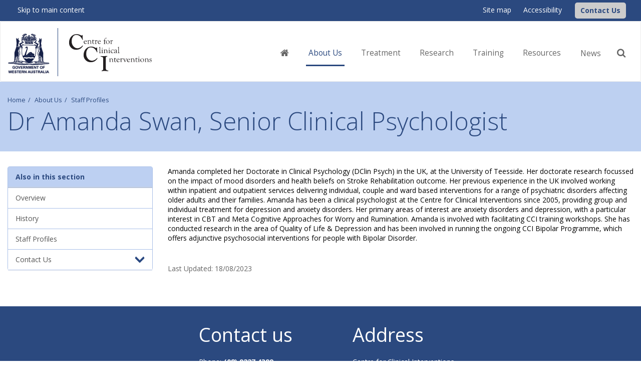

--- FILE ---
content_type: text/html; charset=utf-8
request_url: https://cci.health.wa.gov.au/About-Us/Staff-Profiles/Dr-Amanda-Swan-Senior-Clinical-Psychologist
body_size: 39008
content:


<!DOCTYPE html>
<html lang="en">
<head>
    <meta charset="utf-8">
    <meta http-equiv="X-UA-Compatible" content="IE=edge">
    <meta name="viewport" content="width=device-width, initial-scale=1.0">
    <title id="ctl02_metaTitle" name="title">Dr Amanda Swan Senior Clinical Psychologist</title>
    <meta id="ctl02_metaDescription" name="description" content=""></meta>
    <meta id="ctl02_metaKeywords" name="keywords" content=""></meta>


    <script type="text/javascript" src="/ruxitagentjs_ICA7NVfgqrux_10327251022105625.js" data-dtconfig="rid=RID_1883015644|rpid=1145041817|domain=health.wa.gov.au|reportUrl=/rb_9837cf09-3948-49cb-82cf-24a7e07d00e7|app=2e4fe5ec1ec481ba|cuc=thpz8ek1|agentId=b0fe36385d410bff|owasp=1|mel=100000|featureHash=ICA7NVfgqrux|dpvc=1|lastModification=1766100974937|tp=500,50,0|rdnt=1|uxrgce=1|srbbv=2|agentUri=/ruxitagentjs_ICA7NVfgqrux_10327251022105625.js"></script><link rel="shortcut icon" href="/images/cci/favicon.ico" />

    <!-- Google fonts -->
    <link href="//fonts.googleapis.com/css?family=Open+Sans:300,400,400i,600,600i,700" rel="stylesheet" type="text/css"/>
    <!-- CSS -->
    <link href="/css/cci/cci-bootstrap-0.css" rel="stylesheet" class="css" type="text/css"/>
    <link href="/css/cci/font-awesome-v4-7-0.css" rel="stylesheet" class="css" type="text/css"/>
    <link href="/css/extra.css" rel="stylesheet" class="css" type="text/css"/>
    <!-- Head libraries -->
    <script type="text/javascript" src="/scripts/modernizr.js"></script>
    <!-- Custom styles for this template -->
    <!-- Work around Windows phone 8 bug - //timkadlec.com/2013/01/windows-phone-8-and-device-width/ -->
    <style media="screen" type="text/css">
        @-webkit-viewport {
            width: device-width;
        }

        @-moz-viewport {
            width: device-width;
        }

        @-ms-viewport {
            width: device-width;
        }

        @-o-viewport {
            width: device-width;
        }

        @viewport {
            width: device-width;
        }
    </style>
    <script type="text/javascript">
        if (navigator.userAgent.match(/IEMobile\/10\.0/)) {
            var msViewportStyle = document.createElement("style")
            msViewportStyle.appendChild(
              document.createTextNode(
                "@-ms-viewport{width:auto!important}"
              )
            )
            document.querySelector("head").appendChild(msViewportStyle)
        }
    </script>


    <!-- HTML5 shim and Respond.js IE8 support of HTML5 elements and media queries -->
    <!--[if lt IE 9]>
        <script type="text/javascript" src="/scripts/html5shiv.js"></script>
        <script type="text/javascript" src="/scripts/respond.min.js"></script>
    <![endif]-->

    
</head>

<body>
    

<!-- Google Tag Manager (noscript) -->
<noscript>
    <iframe src="//www.googletagmanager.com/ns.html?id=GTM-T4H535G"
height="0" width="0" style="display:none;visibility:hidden"></iframe>
</noscript>
<!-- End Google Tag Manager (noscript) -->
<!-- Google Tag Manager -->
<script>
    (function (w, d, s, l, i) {
    w[l] = w[l] || []; w[l].push({
        'gtm.start':
        new Date().getTime(), event: 'gtm.js'
    }); var f = d.getElementsByTagName(s)[0],
        j = d.createElement(s), dl = l != 'dataLayer' ? '&amp;l=' + l : ''; j.async = true; j.src =
            '//www.googletagmanager.com/gtm.js?id=' + i + dl; f.parentNode.insertBefore(j, f);
    })(window, document, 'script', 'dataLayer', 'GTM-T4H535G');
</script>
<!-- End Google Tag Manager -->

    <form method="post" action="/About-Us/Staff-Profiles/Dr-Amanda-Swan-Senior-Clinical-Psychologist" id="ctl01">
<div class="aspNetHidden">
<input type="hidden" name="__EVENTTARGET" id="__EVENTTARGET" value="" />
<input type="hidden" name="__EVENTARGUMENT" id="__EVENTARGUMENT" value="" />
<input type="hidden" name="__VIEWSTATE" id="__VIEWSTATE" value="1s2jCohN+eD99MlpOfpbXxMopGSI2FauskQMZpHg/cnrBe47IeO6mw99vjxhTeoHL/AGAnP1+LA/BVSWhiIx9TknHXxucU0dsXtRk5BxX8sJ+YC5F+pHx52/79TZunUh9NC62LLN7Rx1d4Q2glVb7dKtaPZqrNnTRCVmmooufTBGgIw/4VamoH88B7Rt2u08KVo6v3wMXv5DbUylLgkoqyFkkZb7Db1H3vMkHKxDdYC0e/EyzhrcxLwSThYnIeLF0zbH+4Zb8xa554yl9yz/n6u6npdngOBwyNe8VSznb4+7TwVUCA3LpRfNpchUv0me28ye23va363wTf4GtIMiuO8LLbJErsjHDTApMYUvjWmXqDiFJ2XC3g7+bgzAoaKCxN4yMtZlgEKxWrplQ5/OfDHL75fXpDLiyoItaaWOuEzbNJwTgh/hfrR3BVaS+7atrjXVponUdIjud+CjeN9wO6yLRUeIbcdx1clxv4qpSoZ7W+DLJLHGU+RZQ4VP0jQbST833J22eELs/6H5GjS63euw/1bf9xCJYQ+1jCKXCVPR3pK2eGa19mwsuNHeXDPSbBcnR8Pv3TIvJXPK0gdsy/WrzDFmreE6TDt9nln5slpEFIQGMHhTmFtpEcTbe+wIJxPpayx44Wl2MJI2/FBn7q8SBYqTvFvHsiT4v1jBwuBHmO8b50khwVscMBLoAeu84aV9h9NGDBVjD+G+0mo/V5Y3tjx1v0ZoSB9c0CVoe4OkgzIYVYKSy1QpaNnlcu9ErVyitOsD2TJioxHYmHk1BF5cfLhZ1ZOi2oXS17gbw8OUO5Wp5iLxngyGO09sZXFhx9ACAEG44LBmbppT0k/7RhsF9k4U6edz2nux1pUlMAqVPsDPJXOE+m9B8rXn7jE4dE0VV8//PcNCIIJA+wTGKfEGZ2LX1exn8gjf9M0VqoYHZCU71o3dNNmrVVvVci0zwuONmL4oGW+z3sakdO0GKHIDM9qQYND0LAUAfCuLX/3+8/VKpR73j4W9FLKG/6ai/UGxqluA4zZB/j5xNk7QjN6bCcW4OE86YKOnqTjl7aQ7frRFrgyiQYhfcFSqP6VzZHzwDl34lcLX0B8EBOBeUVrEt36TupqA/qk0wLAhb/duqbHGelodFavgpJptcJqJSHF9LLipZ2f3hqEVUDuHHBHyRDI50G/ccncFbIrv12MBr+2TF6C+ocx4qCub5x8wQgODZyuRePYUTVlOnTsDL3XzrYGvd2CnISLag0u9X7CBKEzBkzoXL/88P97t4c546tKQOVgif8/PlUQZd3RJ8gnFEfb6ZZc3R9Ot7ty/q4sDj/wG0dtQOlQcWFn8Ec8z9mG1JXH77/R34XJ9UnrISpXpmzVysnvH7rxuE1GwHnOCCYZyhDcM6RLtNv2yUm64q9GvwzwfcJnJduY2zl5D0snN08SaVKnG8CnZh9TBoFQ9Tgy7bbqHAmoXQB3nCB56fz1Blxux52ED+bDRR9/jfFh9XNEGsmCeeeofhAVVyqFvES8fVrpJ+sgPwz1WSPRo6FtINl5Vr1tcLRhhCQniejm+VkcBvYkOaoVuhs1MkEd28MBcXUOQPzhscDXMm/NQI2szgGT1Nlaj6tZ/QqoxCPtMC+gcOJcDOtHn3fq3jlDNaDQlhUUf3dQ1VHGm/P/8V3zKSQYWghPckGvln1jpFCvnwN6MWCfBPb4LPHr4lamk6F7mGdRF0RnJ9QyT3+A8mka3vB0jAqRjDmiXkrOyrnp2rSUZ+03csOvQO2kfYaXWZgOretRYxl5aN0PGk3xyXboXDjZmWdVi6K3/cYnHeQU5ZEBohWyQ8WD1a0vrkDD8RWkvNwSooeZcUDUaEwqcnvigqSUOoSAzA4vz7bsJz0vNSYwYnrgzy1xcPvk4JBLEWSV7zteHJqLe5OgmzUzrjVzoejRJV9iGBUVODLWKyhCVgmnSAa4Uw3zBaXCEO8jLwxP4Z+s7C7B+g/FB1+hfuPOoGnBuYshLVD0+jDrMfLettlUqgdQYuow3wUzDGp3itjYxp2J0HpzMz2Wo8m2g7UoDtcqI1T6wtj4gCDQTLsvZ+o/tAZLvLwELQQZqAMAw+0txHlK3Gn1Lnhb9RI+IwWU/q+5O5HWngzeb7aFeCCoJGH1BCfxFqL71WbWMYCju+ZaQEzAqoLX4GH+/iHnrajtkmn1VRXtxXyl7OF/UZACaoWShOiHFZnUgOafkOA/QUkFE1bneNAc4l+J7sDiUg/nyqtJ3y0r39CuMWZ6T9x3ip/J3iVVYYI89n+UgYHgI/hnYdalpFDviJiuTg8DTd7S21/N7XocUpvonAK47OhB1H2nSfAzRafu0AXSKiB9fhdZSZ5+QR2+5UuPhsDzTkv5T/[base64]/r+qpRK3nRqMRFD/E0iP723KoSgMcp57Zxesdnq4Ds9WoRKt5W8uij41KgzsBIb/i0lPyQMqWYdOTnnwOGgjPt9zqygCDf0h+5lKmJ/OeYK9YUs1upQw3EAHxFlWQd7X7MtLLjR021Y3cq+qHK+v/o4jiQ9Ddp1A1J0/nm+2pEcdNMgdHxNWYUKYRs+rLVwffIKh3hGNo/FMH62An9sPiUCc9zIraFWyUHC/SXGl1nKg+14tZ8HVd1Ofsh4UKNJhYpbo5Mqwp0OMF1QpPW6zyoPSKLMCd941FkM4O7UOH08Jrc5q+dC78B3gkmh2x0ioMe3HuFekpKlcOQuAN4F0ILNVACmxQKG5l/o+y5qj66RCIW2RaFb9docI4DoYfNbvf/koDJOWCW7q6UZmCylbWL+i07wLzDjWIUpYkDSTNti94rKhns4YbK01+NePm/+vZFGAOO0LNVi/28TVu0n2QTGpaW19hxeuVDozVpUZQDuRMX9qxHOuiZdyr+ZVGIgwtfX0cNV1oaAVbNPS7BgeCGb6UKujo/rD7OyiG2wpoeARKrq3a0FO4iLMb43wqqip3qfN1dxBwHRctrgbuBTSuyLWQ49eh4g4d0l8NSVM+rDKHpHgAzEaM2mxiLNBwIypATIpicG0UOnNj/H3ctia+fNs/Ixym2GM5HTzPTd65oX5BpI0X6Y8yKAOJmSNcU6R7ECmVn9ad4iZB0+3HkJBP8XjYjU8F18Fm4Byq7M/LGUMjodClJCYM8TzL4G8OV0RP9BSYwnBrRF1V5yI0kNEoh/OUgLrMIbDIg3pCr+TFAkgPUS3Af7KhHrsVjNbqx7kaHbjUrqx1TPcD7CdMXXVWXJIoe8SgK1UqfVqgbTXAnZR1eXdld7cuh0o6yPjXWwvsFpJgRnWHJGOOiMB0rtKlODynOaENKsNITVb+YGpPBL2rz1jIQNtVc18R7volUPX3rRntH0S7kO0X6BqHISXz5hh/lekNkUri/ei7TuCEtpsad2isz2CTTUB71pM4nfqmN3v41X5vd0kcaGbv4SnTcWFcWnQC4rQ+r3C7R2YengtKia5btrqnjnJ86IAUrpmlH5BJ5axz0IwmqtjuqWY5TURBilkkmA+Zk0gVbCrMWG5+hlh/qr9Ln6gYaLQ5++uFPCF0SorQuDNmoHVmwugaHLvof7Wlk692ys1iHMbbQ2kJa+UMbzO+hhl9+1itgaWgp1nELblsUjarGNfRbyJqqMslQSaRgDzo3AG0W+lmLIaL21BE+qgCG7KujyYjRTLJ+cX57j4TLdTGZWZ/R//m3+72GprFTM96qpPg/hdBOOjEwE2lUQ9TGBjKOi3h3aL+VRmBmiK9ly8aiagFaL4CV0HTPtOfXuVkmwRjIBgKONyF9vN62VmGctucxC6lMX0Y8Qp/PyiMxEtQn1GuH/bI2Bypcj6ytpSJV0GEUhEV1RcxmP1BbMwVdr9SEjaCXF7koOTxpkBVAIN293kbTuDra6R2pp4xkp9h95h/nthXsAsGTLwG8ChjsSEo/EQcL9Y8Zsy9iBOqlBfrOfjv+GFxfmdDE3jjoqbOQz3OsbrFBNgxpIP+k9FOE/uUFqWT/Nj/Alu9zZXKQ4a8/8/[base64]/xnCdDdtTA6uyxr+zaxJn/lnkB9lzoC3SXrXhg8uB34CuqGLd2ae4VA0H6JVt9rmx7uWx7Ex9gUUWzEhkK9z7A6RjxdLiPoe6AsjseNHcuI4TgNQ68OCK5K1/g+Ho+n0ZNNXQBtflBR0MsZYBHow4+5XRRQBqmzE3l944IEsg+KRB/SxcYUIAxkz2ouZfQ8W75x6PHXWqTGptyag1noWzmNVr7gWyw890atdUoxBzjmcGYXgQPp+Qzu1D7zVjT8koEJYU1fxAUWrewazTKC9btp9meMK1ssW1JvuXyQvFE362NfucZqWmsGueD+x0MD/K4TKGstqfY+ZQXSkmbnFqs8xViH9WtOwDcXcnyEm7kQ9EhZ6pYXNYh+IMiVa0nps6GIH9fB/HpS+Y5ulzRqkIaz+SwfgNz8fOtNDtF2pNUbudcGa1YsjI3tEyqEgmVWEWpzOiNHX8V9upB7750ZcKjLVhMAp/DEcnAWa7BNdxYv1Vd3SIIF2NmuAdwb//02jyShYo9oXkT2p+ZVniM4YlaSvJlwW3Xq56EJyt7CX8L1fQZn8WFmFVRhjhm/OyaiQaQ4PEdDldf5SMSWX9qqs0AD2XIHHfcWKYm6F08kkrNUgrEHJQDtl1V/gaqJ2ncxTKtcVLc197GzLun4169FdXGZW4BaAacVoi8xY+dzkF9CDUMvI0QVUqR2d6DNn+ORFg1Mt6pf5Y3/kgheeds27qlZd6DnV9R7JGmyd02BqekDbObSTeFhlwDuUEEQg8G2q8vIJ9UtBp4FxL8AwFEZMD2Tus64XoK1IWuogPWqduRxcRoXBzKWZvS8vFZ5ZpiUbZd9c95gHkdmr/L5G9Rv6pX6Iyw0U2qeafvjbNEe1rPsybvd9D05JNhllPhuLa0J0RnXcf3YQCG942q3ME1FuHINALOuwNvVTY8EYssnqtAj4kn9RxHoEUMqwCE0E4uGnnCAqDMFCnnwFer8gJEQkhqDGmp/Qf7h1afDfitB6Z/2T9iUhFQu4zrrUpwpI5fO+2eX9lQnQLBPZwxIKSJ2X9ZA+wwywNpXTZNSEaK7clpvi0JLacESSE1XCIqraX/vx9OaScKTPPbFHO8rDaFUyy5aBkarrmr/GPNIlcHpz0e6WNbrOC5JEY0gZpvIWacFZFCltjHWlaUnsK2YPrcvn9c2QpTqN/g17h5V4A2rh3RtETkyiWizaijJJKXMGGl5g2RnCKXUaKXAQoa4ila0e03YgE8+8YnFOEmtJUeTWzW3FYhTbkfdbECvu4oAscjwPrvBvqEdjPN8qv4G0tzsh7fAikmF3YpZmEeEaDOXbF6ovw+hRun0u1kyIoCqG4jI/uSNhOiqH3YIWrTlY4BEwuVZWgOUKOX/H93ecENoyy94KDd6qlvHTokF5M1xwP2gr56qYfQkEUSGPI7qlK31xas+9PAK3Xfo4skHSwtllAqlZ64+zhOdW9uvSZnFm1S5u/WsgOE1UEYAjeDwgHXlUL7z5+LLmpzqBK5DJNrJ8lGEbGHucHybN9U5HqNoA90xKjhtMnWtIQP4EH2KFBdwr9a1k5MwKd6vDGfWZgXVgSt+Zs/Uk2ozjN13R8fvQeEoHeY4hLpbLOrEmIV6FW4ldiWX+QiIg9QK3D8bSGqdgAKIAoxvWvWjW1w46yxbvnOREOChMFQsaNLNlnGdIOcHjl7YxxQFckdvl6EajK1b3U9kCBSBa3sPuxPPvroAKwoKoprcEMjGeByUx0CocM/IiQBW6HH4nOJG82gmLRoyHY1krIVhaOtcQuE3vHsKcnqnp3Ry81+ojVsZofooInmgKl/[base64]/L3ENmmPwBQAj2mgA4j0Aa3KWguURt9CpfpbE0Ll3MyLJ/GkaU78Hw1p4gZfZt2+uZrwd6ZFQDajGQYjUulZXUpQDOStIZ4BKT3L3fDSSHo4u7BLzx4zSbNpwIkg+X5G4P7zFQ1074vVlMl+PLDMkRalx6s/UtZSFt5OD/ZYpx3JMJ7gFeLK42RMpJBc/ZammAU+BMHEjB12nrq9cThX5zpShYy59oYoI1zhhMzw/+CEVo+Q3Frxoclu+AdKlRF644cJbxUQK/OnnYhOpvhUEGpto0EvvjZlHRrW+fCDbRHbKbEzyI7SatGHibAkrClAXe7SeTD4zpWYiEALn6UUGmxPc3TQ3jxT4T0+kxt8vk179zI+XlS+lsKO9Qv9RL3ROQsrLTau/ySnAVo/VLjQx65Dcus+erbHnJzeoME+xSwbJDYZzAx1qk3OGWg1VaknzyAYQL0Iy+b5LW4W5Uglw/YqGrF0ypDEWqrf9nK07enqzys56vsq1sBZKjQ4unT85TaXTEKRC9aBXvtO60FOVTcXQoJwIlXc0px8FxI4NSuiFCePm1e3HrfH5ZfjmoUrgsT2eZoxo6iRGuE2T6r+RD83qzdklOA9/VDh8EVmlabxQfQGPTddXQZKjw6klmlC9rKjb+KMi/quPKogDoV7XiF8GJisPetteOMrZc5YLAfbUZ3P1QiWjpTeiakOZlkfqwBzyH2mAflnGLwiI9UTaPDMN8cBIQZyHyyRCEaOvpWb/Xky2aO4dVS+qN8bYiDyxYoVllUNtQ0jc9zGQCM0jM9eUv4L6e5XSR1VgYtwB1aTniXw4TouKpyQ0wOqTHVKfjdcSkHwUGMKNM+BsMsG+JjsGvXdPY4S2sQzxCjDcIQww28GXrU6qfPmZ3P6HjeM7xISQKx/MM/2rph31EZbckWV7Lj4A6T9DBmmTxvEil/pFnYRZW54VnYXYkpjs3ds04NAEdFjgNSSt80qe+GCUVatIsRA0XxNurSUO0LWRiEQ8FXbHdjiX+K1L25YunSuRBwEMIIVtmXCnMSBcWSsJtuSaNTwVDBm8EfXB3Pb+FwIdSGF5MWz5n6K3J9XNC8D7zbV8ibSgUS8j/pxEa7FrZbt5ncjRZJGSasS19j01qpHs/8o7B8TXttHnafSLnd6gIqRR9NT6dM0e67j01SqZWWxNC95vifUQ6J2ya58lEsqj6qrZnoJyTK6/Z+7tvkwYhUB+/VC/eZy5ZfWP2SHqtAhUdqVE19r+IqfzGkxkXLeBswuvhedg5imFs0LL0US9nySecJXjO0Gz7VRIWNg=" />
</div>

<script type="text/javascript">
//<![CDATA[
var theForm = document.forms['ctl01'];
if (!theForm) {
    theForm = document.ctl01;
}
function __doPostBack(eventTarget, eventArgument) {
    if (!theForm.onsubmit || (theForm.onsubmit() != false)) {
        theForm.__EVENTTARGET.value = eventTarget;
        theForm.__EVENTARGUMENT.value = eventArgument;
        theForm.submit();
    }
}
//]]>
</script>


<script src="/WebResource.axd?d=pynGkmcFUV13He1Qd6_TZFB63JIIe-2AKVYeSbuDXxvW7P20p4yGtqiPXt1KZhD0AYYvbcn86a3jcFgtV2ybrA2&amp;t=638901824248157332" type="text/javascript"></script>


<script src="/ScriptResource.axd?d=NJmAwtEo3Ipnlaxl6CMhvhvKB4Y6C7A1MHRVXKzebwljNw0KTurycOeBL4ajvSWXP2BDlg0BcVngbkhOxAT8icKrFmbGI7Rd3TO7OdRd9KEzj1w2y62sMdAGhUrw8CTKl9U6Q-pltSGczJ9R73tNE0sAl47snMig3NHnwWdzL2U1&amp;t=5c0e0825" type="text/javascript"></script>
<script src="/ScriptResource.axd?d=dwY9oWetJoJoVpgL6Zq8OKwO1j2H4ICwlY0-uzc1r0Hdbol75QNG4aDRZ0KtIwrdu6pmVGiH_qbE7shHARS2ffjuqYpK8LUx8IvvHmkqnBfgGy9ZaFKdJWIC3M0_Us_140N9NlxrqzH3Hbw5p2dvTEQ9AAcrI0wiGt0wqPrV-kM1&amp;t=5c0e0825" type="text/javascript"></script>
<div class="aspNetHidden">

	<input type="hidden" name="__VIEWSTATEGENERATOR" id="__VIEWSTATEGENERATOR" value="ADCC43DA" />
</div>
        <script type="text/javascript">
//<![CDATA[
Sys.WebForms.PageRequestManager._initialize('ctl03', 'ctl01', [], [], [], 90, '');
//]]>
</script>

        

<div class="header" role="navigation">
    <div class="utilitybar">
        <style>
    @media (max-width: 1009px) {
    .primary-nav .navbar-nav > .active > span.nav-label {
    color: #2B497F !important;
    background-color: #bdd0f2;
    }
    .primary-nav .navbar-right .navbar-nav > li.active > .fa.fa-plus {
    color: #2B497F !important;
    }
    }
</style>
<ul class="skip-links">
    <li><a href="#MainContent">Skip to main content</a></li>
    <!--<li><a href="#PrimaryNavigation">Skip to navigation</a></li>-->
</ul>
<ul class="utilities secondary">
    <li><a href="/Utilities/Sitemap">Site map</a></li>
    <li><a href="/Utilities/Accessibility">Accessibility</a></li>
</ul>
<a href="/" class="mobile-logo" aria-label="CCI Logo"><img class="doh-logo-mobile" alt="CCI logo" src="~/media/CCI/Images/cci_logo_mobile.svg" /></a>
<a href="/About-Us/Contact-Us" class="contact-us-btn btn btn-primary" role="button"><strong>Contact Us</strong></a>
    </div>
    <div class="header-content">
        <!-- Primary navbar -->
        <div id="PrimaryNavigation" class="primary-nav navbar">
            <a class="navbar-brand" href="/" title="logos">
                <img class="gov-logo" alt="WA State Government logo" src="/images/cci/Gov-Logo.png" />
                <img class="doh-logo" alt="Centre for Clinical Interventions logo" src="/images/cci/logo-black-no-padding-no-logo.svg" />
            </a>
            <ul class="nav navbar-nav pull-right navbar-no-collapse">
                <li class="menu-btn">
                    <a data-toggle="collapse" data-target=".navbar-collapse" class="collapsed"><i class="fa fa-bars"></i><span class="sr-only">Toggle navigation</span></a></li>
                <li class="dropdown search-box">
                    <a href="/Search" title="Search"><i class="fa fa-search"></i></a>
                    
                </li>
            </ul>
            

<div class="navbar-right navbar-collapse collapse">
    <ul class="nav navbar-nav ">
        <li id="Header_MainNav_liHome"><a href="/"><i class="fa fa-home nav-icon"></i><span class="nav-label">Home</span></a></li>
    
            <li class="active">
                <i class="fa fa-plus"></i>
                <span class='nav-label'>About Us</span>
                <span id="Header_MainNav_ListView1_ItemId_0" style="display: none;">{13C84218-8872-401E-9A13-665E425F6639}</span>
                
                        <ul class="mega-menu">
                    
                        <li>
                            <a id="Header_MainNav_ListView1_ListView2_0_lnkListView2_0" href="/About-Us/Overview">Overview</a>
                            <span id="Header_MainNav_ListView1_ListView2_0_SubItemId_0" style="display: none;">{7EF6D75B-FB24-4CFB-83F9-FFED6BBFB1C7}</span>
                            
                        </li>
                    
                        <li>
                            <a id="Header_MainNav_ListView1_ListView2_0_lnkListView2_1" href="/About-Us/History">History</a>
                            <span id="Header_MainNav_ListView1_ListView2_0_SubItemId_1" style="display: none;">{416A02EE-C352-4E67-B8D9-3FDDF364BFEC}</span>
                            
                        </li>
                    
                        <li>
                            <a id="Header_MainNav_ListView1_ListView2_0_lnkListView2_2" href="/About-Us/Staff-Profiles">Staff Profiles</a>
                            <span id="Header_MainNav_ListView1_ListView2_0_SubItemId_2" style="display: none;">{772CBF40-D3B1-403A-A380-98719879EF34}</span>
                            
                        </li>
                    
                        <li>
                            <a id="Header_MainNav_ListView1_ListView2_0_lnkListView2_3" href="/About-Us/Contact-Us">Contact Us</a>
                            <span id="Header_MainNav_ListView1_ListView2_0_SubItemId_3" style="display: none;">{20E42572-FBD7-4A54-AFB8-26F794316F62}</span>
                            
                        </li>
                    
                        </ul>
                    
            </li>
        
            <li class="">
                <i class="fa fa-plus"></i>
                <span class='nav-label'>Treatment</span>
                <span id="Header_MainNav_ListView1_ItemId_1" style="display: none;">{2C7A58A1-CAB6-4894-A249-385DBE7F0BDD}</span>
                
                        <ul class="mega-menu">
                    
                        <li>
                            <a id="Header_MainNav_ListView1_ListView2_1_lnkListView2_0" href="/Treatment/Overview">Overview</a>
                            <span id="Header_MainNav_ListView1_ListView2_1_SubItemId_0" style="display: none;">{3B8CEAEA-75FD-4911-B697-32D8032A64BA}</span>
                            
                        </li>
                    
                        <li>
                            <a id="Header_MainNav_ListView1_ListView2_1_lnkListView2_1" href="/Treatment/Mood-Management-Course">Mood Management Course</a>
                            <span id="Header_MainNav_ListView1_ListView2_1_SubItemId_1" style="display: none;">{E5043A33-376E-48C6-A012-F54669333AF9}</span>
                            
                        </li>
                    
                        <li>
                            <a id="Header_MainNav_ListView1_ListView2_1_lnkListView2_2" href="/Treatment/Bipolar-Course">Bipolar Course</a>
                            <span id="Header_MainNav_ListView1_ListView2_1_SubItemId_2" style="display: none;">{69206959-9FFB-4746-92B8-5448BA0F4292}</span>
                            
                        </li>
                    
                        <li>
                            <a id="Header_MainNav_ListView1_ListView2_1_lnkListView2_3" href="/Treatment/Social-Anxiety-Course">Social Anxiety Course</a>
                            <span id="Header_MainNav_ListView1_ListView2_1_SubItemId_3" style="display: none;">{E4BEFFA4-2B4E-40DC-8F66-72575A3B384F}</span>
                            
                        </li>
                    
                        <li>
                            <a id="Header_MainNav_ListView1_ListView2_1_lnkListView2_4" href="/Treatment/Worry-and-Rumination-Course">Worry and Rumination Course</a>
                            <span id="Header_MainNav_ListView1_ListView2_1_SubItemId_4" style="display: none;">{ACB4A6E1-C189-4A04-902E-2742B1912790}</span>
                            
                        </li>
                    
                        <li>
                            <a id="Header_MainNav_ListView1_ListView2_1_lnkListView2_5" href="/Treatment/Panic-Disorder-Course">Panic Disorder Course</a>
                            <span id="Header_MainNav_ListView1_ListView2_1_SubItemId_5" style="display: none;">{2F7BFCEB-20D3-41EA-967E-C1A8E88A3B79}</span>
                            
                        </li>
                    
                        <li>
                            <a id="Header_MainNav_ListView1_ListView2_1_lnkListView2_6" href="/Treatment/Eating-Disorders-Program">Eating Disorders Program</a>
                            <span id="Header_MainNav_ListView1_ListView2_1_SubItemId_6" style="display: none;">{74E3C78C-2CFF-461C-A6E7-E11E3BADB13D}</span>
                            
                        </li>
                    
                        <li>
                            <a id="Header_MainNav_ListView1_ListView2_1_lnkListView2_7" href="/Treatment/Individual-Treatment">Individual Treatment</a>
                            <span id="Header_MainNav_ListView1_ListView2_1_SubItemId_7" style="display: none;">{638D4634-C3A2-43C0-A1A9-139697646D54}</span>
                            
                        </li>
                    
                        <li>
                            <a id="Header_MainNav_ListView1_ListView2_1_lnkListView2_8" href="/Treatment/Referrals">Referrals</a>
                            <span id="Header_MainNav_ListView1_ListView2_1_SubItemId_8" style="display: none;">{CEEADE79-E4ED-4F5C-845F-D39ED38BD37F}</span>
                            
                        </li>
                    
                        <li>
                            <a id="Header_MainNav_ListView1_ListView2_1_lnkListView2_9" href="/Treatment/Program-Brochures">Program Brochures</a>
                            <span id="Header_MainNav_ListView1_ListView2_1_SubItemId_9" style="display: none;">{5BD5F4C2-63BD-4B71-93CD-40A09CCD298F}</span>
                            
                        </li>
                    
                        </ul>
                    
            </li>
        
            <li class="">
                <i class="fa fa-plus"></i>
                <span class='nav-label'>Research</span>
                <span id="Header_MainNav_ListView1_ItemId_2" style="display: none;">{BD082FA6-3B64-486D-A4EE-1EC408935430}</span>
                
                        <ul class="mega-menu">
                    
                        <li>
                            <a id="Header_MainNav_ListView1_ListView2_2_lnkListView2_0" href="/Research/Overview">Overview</a>
                            <span id="Header_MainNav_ListView1_ListView2_2_SubItemId_0" style="display: none;">{1B492127-3D4E-499D-8511-DA43342E7D4F}</span>
                            
                        </li>
                    
                        <li>
                            <a id="Header_MainNav_ListView1_ListView2_2_lnkListView2_1" href="/Research/Publications">Publications</a>
                            <span id="Header_MainNav_ListView1_ListView2_2_SubItemId_1" style="display: none;">{7CEA13EF-69CE-4038-97C8-2F35FFFDFD04}</span>
                            
                        </li>
                    
                        </ul>
                    
            </li>
        
            <li class="">
                <i class="fa fa-plus"></i>
                <span class='nav-label'>Training</span>
                <span id="Header_MainNav_ListView1_ItemId_3" style="display: none;">{1079BB30-579E-4029-AE76-2FAC2BB19240}</span>
                
                        <ul class="mega-menu">
                    
                        <li>
                            <a id="Header_MainNav_ListView1_ListView2_3_lnkListView2_0" href="/Training/Training-Calendar">Training Calendar</a>
                            <span id="Header_MainNav_ListView1_ListView2_3_SubItemId_0" style="display: none;">{ADCC280B-41DE-4B04-B655-32C6B2B6847C}</span>
                            
                        </li>
                    
                        <li>
                            <a id="Header_MainNav_ListView1_ListView2_3_lnkListView2_1" href="/Training/Workshop-Descriptions">Workshop Descriptions</a>
                            <span id="Header_MainNav_ListView1_ListView2_3_SubItemId_1" style="display: none;">{E00B9888-8C77-4736-BD7E-2BE496EEC873}</span>
                            
                        </li>
                    
                        <li>
                            <a id="Header_MainNav_ListView1_ListView2_3_lnkListView2_2" href="/Training/Register-for-Training">Register for Training</a>
                            <span id="Header_MainNav_ListView1_ListView2_3_SubItemId_2" style="display: none;">{CD0EFBAC-8E33-4858-92C5-618AC70612A4}</span>
                            
                        </li>
                    
                        <li>
                            <a id="Header_MainNav_ListView1_ListView2_3_lnkListView2_3" href="/Training/Demonstration-Videos">Demonstration Videos</a>
                            <span id="Header_MainNav_ListView1_ListView2_3_SubItemId_3" style="display: none;">{506B5ABA-EDD5-4EB8-A974-F7AC784EF9B8}</span>
                            
                        </li>
                    
                        </ul>
                    
            </li>
        
            <li class="">
                <i class="fa fa-plus"></i>
                <span class='nav-label'>Resources</span>
                <span id="Header_MainNav_ListView1_ItemId_4" style="display: none;">{9B249EB4-588A-4F8C-9D4D-21C41E23834B}</span>
                
                        <ul class="mega-menu">
                    
                        <li>
                            <a id="Header_MainNav_ListView1_ListView2_4_lnkListView2_0" href="/Resources/Overview">Overview</a>
                            <span id="Header_MainNav_ListView1_ListView2_4_SubItemId_0" style="display: none;">{74035F8D-632C-4A56-9863-012015F4679D}</span>
                            
                        </li>
                    
                        <li>
                            <a id="Header_MainNav_ListView1_ListView2_4_lnkListView2_1" href="/Resources/Looking-After-Yourself">Looking After Yourself</a>
                            <span id="Header_MainNav_ListView1_ListView2_4_SubItemId_1" style="display: none;">{0403180E-42C9-4A3F-A5A9-2C70C1AD00E8}</span>
                            
                        </li>
                    
                        <li>
                            <a id="Header_MainNav_ListView1_ListView2_4_lnkListView2_2" href="/Resources/Looking-After-Others">Looking After Others</a>
                            <span id="Header_MainNav_ListView1_ListView2_4_SubItemId_2" style="display: none;">{CF57F18B-F088-4BB8-B7F3-80E52B7AC29C}</span>
                            
                        </li>
                    
                        <li>
                            <a id="Header_MainNav_ListView1_ListView2_4_lnkListView2_3" href="/Resources/For-Clinicians">For Clinicians</a>
                            <span id="Header_MainNav_ListView1_ListView2_4_SubItemId_3" style="display: none;">{4359E14E-A412-4B30-97A6-E7D2B3ACDF96}</span>
                            
                        </li>
                    
                        </ul>
                    
            </li>
        
            <li class="">
                <i class="fa fa-news"></i>
                <a href='/News'>News</a>
                <span id="Header_MainNav_ListView1_ItemId_5" style="display: none;">{68C85B6A-D6C6-4F59-9CCF-ED8F4C157F56}</span>
                
            </li>
        
    </ul>
</div>

        </div>
        <!--/.primary-nav -->
    </div>
    <!--/ .header-content -->
</div>

        <div id="ctl04_PanelBannerImage" class="title-banner photo-banner container-fluid" role="banner">
	
    
<ol class="breadcrumb" role="list">
    <li><a href="/">Home</a></li><li><a href="/About-Us">About Us</a></li><li><a href="/About-Us/Staff-Profiles">Staff Profiles</a></li><li class=active>Dr Amanda Swan, Senior Clinical Psychologist</li>
</ol>

    <h1>Dr Amanda Swan, Senior Clinical Psychologist</h1>

</div>

        <div id="MainContent" class="container-fluid body-content" role="main">
            
<div class="content-utilities a2a_kit">
    <!-- AddToAny BEGIN -->
    <ul class="hover-icons">
        
        <li><a href="javascript:window.print()" title="Print this page"><i class="fa fa-print"></i><i class="fa fa-print hover-item"></i></a></li>
        <li><a class="a2a_button_email" href="" title="Share this page via email"><i class="fa fa-envelope-o"></i><i class="fa fa-envelope hover-item"></i></a></li>
        <li><a class="a2a_button_facebook" href="" title="Share this page on facebook"><i class="fa fa-facebook"></i><i class="fa fa-facebook brand-color"></i></a></li>
        <li><a class="a2a_button_twitter" href="" title="Tweet this page"><i class="fa fa-twitter"></i><i class="fa fa-twitter brand-color"></i></a></li>
        <li><a class="a2a_button_google_plus" href="" title="Share this page on Google+"><i class="fa fa-google-plus"></i><i class="fa fa-google-plus brand-color"></i></a></li>
    </ul>
    
    <!-- AddToAny END -->
    <!-- AddToAny js below to go in main page not in here -->
    
    
</div>

            <div class="row">
                <div class="page-contents">
                    <div class="row">
                        <div id="divMainContent" class="body-copy about-us no-related-links">
                            <h1 class="sr-only">Dr Amanda Swan, Senior Clinical Psychologist</h1>
                            <div id="divVideoTop" style="height:0px;;width:0px;;padding-top:0px;;padding-bottom:0px;;">
                                
                                <span id="lblTopCaption"></span>
                            </div>
                            <p>Amanda completed her Doctorate in Clinical Psychology (DClin Psych) in the UK, at the University of Teesside. Her doctorate research focussed on the impact of mood disorders and health beliefs on Stroke Rehabilitation outcome. Her previous experience in the UK involved working within inpatient and outpatient services delivering individual, couple and ward based interventions for a range of psychiatric disorders affecting older adults and their families. Amanda has been a clinical psychologist at the Centre for Clinical Interventions since 2005, providing group and individual treatment for depression and anxiety disorders. Her primary areas of interest are anxiety disorders and depression, with a particular interest in CBT and Meta Cognitive Approaches for Worry and Rumination. Amanda is involved with facilitating CCI training workshops. She has conducted research in the area of Quality of Life &amp; Depression and has been involved in running the ongoing CCI Bipolar Programme, which offers adjunctive psychosocial interventions for people with Bipolar Disorder.</p>
                            
                            <div id="divVideoBottom" style="height:0px;;width:0px;;padding-top:0px;;padding-bottom:0px;;">
                                
                                <span id="lblBottomCaption"></span>
                            </div>
                            
                            
                            

                            
                            <p class="last-updated">
                                Last Updated:
                                <span class="last-updated-value">
                                    18/08/2023</span>
                            </p>
                        </div>
                        
                    </div>
                </div>
                
<div class="secondary-nav">
    <div class="panel panel-default">
        <div class="panel-heading"><strong>Also in this section</strong></div>
        <div class="list-group">
            
                    <a class="list-group-item  " href="/About-Us/Overview">
                        <span class="title">Overview</span>
                        <span class="badge no-children"></span>
                    </a>
                    <span id="SideNav_ListView1_sectionId_0" class="sectionId" style="display: none;">{7EF6D75B-FB24-4CFB-83F9-FFED6BBFB1C7}</span>
                    <div class="child-div 7EF6D75B-FB24-4CFB-83F9-FFED6BBFB1C7" style='display:none;'>
                    
                    </div>
                
                    <a class="list-group-item  " href="/About-Us/History">
                        <span class="title">History</span>
                        <span class="badge no-children"></span>
                    </a>
                    <span id="SideNav_ListView1_sectionId_1" class="sectionId" style="display: none;">{416A02EE-C352-4E67-B8D9-3FDDF364BFEC}</span>
                    <div class="child-div 416A02EE-C352-4E67-B8D9-3FDDF364BFEC" style='display:none;'>
                    
                    </div>
                
                    <a class="list-group-item  " href="/About-Us/Staff-Profiles">
                        <span class="title">Staff Profiles</span>
                        <span class="badge no-children"></span>
                    </a>
                    <span id="SideNav_ListView1_sectionId_2" class="sectionId" style="display: none;">{772CBF40-D3B1-403A-A380-98719879EF34}</span>
                    <div class="child-div 772CBF40-D3B1-403A-A380-98719879EF34" style='display:none;'>
                    
                    </div>
                
                    <a class="list-group-item  " href="/About-Us/Contact-Us">
                        <span class="title">Contact Us</span>
                        <span class="badge "></span>
                    </a>
                    <span id="SideNav_ListView1_sectionId_3" class="sectionId" style="display: none;">{20E42572-FBD7-4A54-AFB8-26F794316F62}</span>
                    <div class="child-div 20E42572-FBD7-4A54-AFB8-26F794316F62" style='display:none;'>
                    
                            <a href="/About-Us/Contact-Us/Our-Location" class="list-group-item child ">
                                <i class="fa fa-folder-open-o" aria-hidden="true"></i>
                                <span class="title">Our Location</span>
                            </a>
                        
                            <a href="/About-Us/Contact-Us/Send-us-a-message" class="list-group-item child ">
                                <i class="fa fa-folder-open-o" aria-hidden="true"></i>
                                <span class="title">Send us a message</span>
                            </a>
                        
                    </div>
                
            
        </div>
    </div>
</div>

            </div>
        </div>
        <!-- /.body-content -->
        

<div class="footer container-fluid clearfix" role="contentinfo">
    <div class="footer-blocks">
        <div class="footer-block logos logo-left">
            <div class="logos-wrapper">
                <a class="navbar-brand" href="/" title="logos">
                    <!--<img class="doh-logo" alt="WA Department of Health logo" src="/images/cci/CCI-Logo-transparent.png">-->
                </a>
            </div>
        </div>
        <div class="footer-block looking-for">
            <h2>Contact us</h2>
<p>
Phone: <strong><a href="tel:0892274399">(08) 9227 4399</a></strong><br />
Fax: <strong><a href="tel:0893285911">(08) 9328 5911</a></strong><br />
Email: Visit the <a href="/About-Us/Contact-Us"><strong>Contact us</strong></a> page
</p>
        </div>
        <div class="footer-block contact">
            <h2>Address</h2>
<p>Centre for Clinical Interventions<br />
223 James Street<br />
Northbridge, WA 6003<br />
Australia</p>
        </div>
        <div class="footer-block logos logo-right">
            <div class="logos-wrapper">
                <a class="navbar-brand" href="/" title="logos">
                    <!--<img class="doh-logo" alt="WA Department of Health logo" src="/images/cci/CCI-Logo-transparent.png">-->
                </a>
            </div>
        </div>
    </div>
    <div class="doh-footer">
        <div class="socialMediaIcons">
            <ul class="hover-icons">
                
                
                
                
                
                
                
                
                
                
                
            </ul>
        </div>
        <div class="main">
            <style>
    .hspLogo {
    display:none !important;
    }
</style>
<ul>
    <li><a href="/Utilities/Copyright-and-Disclaimer" title="Copyright &amp; Disclaimer">Copyright &amp; Disclaimer</a></li>
    <li><a href="/Utilities/Privacy" title="Privacy">Privacy</a></li>
    <li><a href="/Utilities/Accessibility" title="Accessibility">Accessibility</a></li>
    <li><a href="/Utilities/Sitemap" title="Sitemap">Sitemap</a></li>
</ul>
<h5><em>CCI acknowledges the Noongar people as the traditional custodians of the land on which we work. We</em><em>&nbsp;pay our respects to all members of the Aboriginal communities, and to Elders both past and present.</em></h5>
<p><a href="/" title="Centre for Clinical Interventions">Centre for Clinical Interventions</a>&nbsp;is brought to you by the&nbsp;<a rel="noopener noreferrer" href="http://www.health.wa.gov.au/" target="_blank" title="Department of Health, Western Australia">Department of Health, Western Australia</a></p>
<p>&nbsp;</p>
<p>Copyright 2025; All contents copyright Government of Western Australia</p>
        </div>
        
        <div class="waGov"><a href="//wa.gov.au" target="_blank" title="Go to the WA.gov.au website">WA.gov.au</a></div>
    </div>
</div>

        <!-- Bootstrap core JavaScript
        ================================================== -->
        <!-- Placed at the end of the document so the pages load faster -->
        <script type="text/javascript" src="/scripts/jquery-1.11.0.min.js"></script>
        
        <script type="text/javascript" src="/scripts/jquery.placeholder.js"></script>
        <script type="text/javascript" src="/scripts/bootstrap.min.js"></script>
        <!-- custom javascript for cci site -->
        <script type="text/javascript" src="/scripts/cci-custom.js"></script>

        <!-- start of AddToAny sharing scripts-->
        <script type="text/javascript" src="//static.addtoany.com/menu/page.js" async></script>
        <script type="text/javascript" src="/scripts/cci-addtoany.js" async></script>
        <!-- start of AddToAny sharing scripts-->
    </form>
</body>
</html>


--- FILE ---
content_type: text/css
request_url: https://cci.health.wa.gov.au/css/cci/cci-bootstrap-0.css
body_size: 244339
content:
/*
    CCI Colours
    Main (Dark Blue) - #2B497F
    Secondary (Medium Blue) - #bdd0f2
    Tertiary (Light Blue) - 

*/

/**
 * Use em or rem font-size in Bootstrap 3 https://gist.github.com/jasny/9731895
 */
/*! normalize.css v3.0.0 | MIT License | git.io/normalize */


html {
    font-family: 'Open Sans', 'Segoe UI Light', "Helvetica Neue", Helvetica, Arial, sans-serif;
    -ms-text-size-adjust: 100%;
    -webkit-text-size-adjust: 100%;
}

body {
    margin: 0;
    font-family: 'Open Sans', 'Segoe UI Light', "Helvetica Neue", Helvetica, Arial, sans-serif;
}

article,
aside,
details,
figcaption,
figure,
footer,
header,
hgroup,
main,
nav,
section,
summary {
    display: block;
}

audio,
canvas,
progress,
video {
    display: inline-block;
    vertical-align: baseline;
}

    audio:not([controls]) {
        display: none;
        height: 0;
    }

[hidden],
template {
    display: none;
}

a:-webkit-any-link,
span.nav-label {
    text-decoration: none !important;
    cursor: pointer;
}

a {
    background: transparent;
}

    a:active,
    a:hover {
        outline: 0;
    }

abbr[title] {
    border-bottom: 1px dotted;
}

b,
strong {
    font-weight: bold;
}

dfn {
    font-style: italic;
}

h1 {
    font-size: 2em;
    margin: 0.67em 0;
}

mark {
    background: #ff0;
    color: #000;
}

small {
    font-size: 80%;
}

sub,
sup {
    font-size: 75%;
    line-height: 0;
    position: relative;
    vertical-align: baseline;
}

sup {
    top: -0.5em;
}

sub {
    bottom: -0.25em;
}

img {
    border: 0;
}

svg:not(:root) {
    overflow: hidden;
}

figure {
    margin: 1em 40px;
}

hr {
    -moz-box-sizing: content-box;
    box-sizing: content-box;
    height: 0;
}

pre {
    overflow: auto;
}

code,
kbd,
pre,
samp {
    font-family: monospace, monospace;
    font-size: 1em;
}

button,
input,
optgroup,
select,
textarea {
    color: inherit;
    font: inherit;
    margin: 0;
}

button {
    overflow: visible;
}

button,
select {
    text-transform: none;
}

button,
html input[type="button"],
input[type="reset"],
input[type="submit"] {
    -webkit-appearance: button;
    cursor: pointer;
}

    button[disabled],
    html input[disabled] {
        cursor: default;
    }

    button::-moz-focus-inner,
    input::-moz-focus-inner {
        border: 0;
        padding: 0;
    }

input {
    line-height: normal;
}

    input[type="checkbox"],
    input[type="radio"] {
        box-sizing: border-box;
        padding: 0;
    }

    input[type="number"]::-webkit-inner-spin-button,
    input[type="number"]::-webkit-outer-spin-button {
        height: auto;
    }

    input[type="search"] {
        -webkit-appearance: textfield;
        -moz-box-sizing: content-box;
        -webkit-box-sizing: content-box;
        box-sizing: content-box;
    }

        input[type="search"]::-webkit-search-cancel-button,
        input[type="search"]::-webkit-search-decoration {
            -webkit-appearance: none;
        }

fieldset {
    border: 1px solid #c0c0c0;
    margin: 0 2px;
    padding: 0.35em 0.625em 0.75em;
}

legend {
    border: 0;
    padding: 0;
}

textarea {
    overflow: auto;
}

optgroup {
    font-weight: bold;
}

table {
    border-collapse: collapse;
    border-spacing: 0;
}

td,
th {
    padding: 0;
}


@media print {
    * {
        text-shadow: none !important;
        background: #fff !important;
        box-shadow: none !important;
    }

    a,
    a:visited {
        text-decoration: none;
    }

        a[href^="javascript:"]:after,
        a[href^="#"]:after {
            content: "";
        }

    pre,
    blockquote {
        border: 1px solid #999;
        page-break-inside: avoid;
    }

    thead {
        display: table-header-group;
    }

    tr,
    img {
        page-break-inside: avoid;
    }

    img {
        max-width: 100% !important;
    }

    p,
    h2,
    h3 {
        orphans: 3;
        widows: 3;
    }

    h2,
    h3 {
        page-break-after: avoid;
    }

    select {
        background: #fff !important;
    }

    .navbar {
        display: none;
    }

    .table td,
    .table th {
        background-color: #fff !important;
    }

    .btn > .caret,
    .dropup > .btn > .caret {
        border-top-color: #000 !important;
    }

    .label {
        border: 1px solid #000;
    }

    .table {
        border-collapse: collapse !important;
    }

    .table-bordered th,
    .table-bordered td {
        border: 1px solid #ddd !important;
    }
}

* {
    -webkit-box-sizing: border-box;
    -moz-box-sizing: border-box;
    box-sizing: border-box;
}

    *:before,
    *:after {
        -webkit-box-sizing: border-box;
        -moz-box-sizing: border-box;
        box-sizing: border-box;
    }

html {
    font-size: 62.5%;
    -webkit-tap-highlight-color: rgba(0, 0, 0, 0);
}

body {
    font-family: 'Open Sans', 'Segoe UI Light', "Helvetica Neue", Helvetica, Arial, sans-serif;
    font-size: 1 + 0em;
    line-height: 1.42857143;
    color: #2B497F;
    background-color: #fff;
    font-size: 14px !important;
    font-weight: 500 !important;
}

input,
button,
select,
textarea {
    font-family: inherit;
    font-size: inherit;
    line-height: inherit;
}

a {
    color: #2B497F;
}

    a:hover,
    a:focus {
        color: #bdd0f2;
        outline: 0;
    }

    a:focus {
        outline: thin dotted;
        outline: 5px auto -webkit-focus-ring-color;
        outline-offset: -2px;
    }

figure {
    margin: 0;
}

img {
    vertical-align: middle;
}

.img-responsive {
    display: block;
    max-width: 100%;
    height: auto;
}

.img-rounded {
    border-radius: 0.42857143em;
}

.img-thumbnail {
    padding: 4px;
    line-height: 1.42857143;
    background-color: #fff;
    border: 1px solid #CCC;
    border-radius: 0.28571429em;
    -webkit-transition: all 0.2s ease-in-out;
    transition: all 0.2s ease-in-out;
    display: inline-block;
    max-width: 100%;
    height: auto;
}

.img-circle {
    border-radius: 50%;
}

hr {
    margin-top: 1.42857143em;
    margin-bottom: 1.42857143em;
	border-top: 3px solid #eeeeee;
	border-right: 0;
	border-bottom:0;
	border-left:0;
}

.sr-only {
    position: absolute;
    width: 1px;
    height: 1px;
    margin: -1px;
    padding: 0;
    overflow: hidden;
    clip: rect(0, 0, 0, 0);
    border: 0;
}

h1,
h2,
h3,
h4,
h5,
h6,
.h1,
.h2,
.h3,
.h4,
.h5,
.h6 {
    font-family: 'Open Sans', 'Segoe UI Light', "Helvetica Neue", Helvetica, Arial, sans-serif;
    font-weight: 400;
    -webkit-margin-after: 0.5em;
    line-height: normal;
    color: #2B497F;
}

    h1 small,
    h2 small,
    h3 small,
    h4 small,
    h5 small,
    h6 small,
    .h1 small,
    .h2 small,
    .h3 small,
    .h4 small,
    .h5 small,
    .h6 small,
    h1 .small,
    h2 .small,
    h3 .small,
    h4 .small,
    h5 .small,
    h6 .small,
    .h1 .small,
    .h2 .small,
    .h3 .small,
    .h4 .small,
    .h5 .small,
    .h6 .small {
        font-weight: normal;
        line-height: 1;
        color: #555555; /*#999999;*/
    }
    /*h1,
.h1,
h2,
.h2,
h3,
.h3 {
  margin-top: 1.42857143em;
  margin-bottom: 0.71428571em;
}*/
    h1 small,
    .h1 small,
    h2 small,
    .h2 small,
    h3 small,
    .h3 small,
    h1 .small,
    .h1 .small,
    h2 .small,
    .h2 .small,
    h3 .small,
    .h3 .small {
        font-size: 65%;
    }

h4,
.h4,
h5,
.h5,
h6,
.h6 {
    margin-top: 0.71428571em;
    margin-bottom: 0.71428571em;
}

    h4 small,
    .h4 small,
    h5 small,
    .h5 small,
    h6 small,
    .h6 small,
    h4 .small,
    .h4 .small,
    h5 .small,
    .h5 .small,
    h6 .small,
    .h6 .small {
        font-size: 75%;
    }

h1,
.h1 {
    font-size: 2.6 + 0em;
}

h2,
.h2 {
    font-size: 2.15 + 0em;
}

h3,
.h3 {
    font-size: 1.6 + 0em;
}

h4,
.h4 {
    font-size: 1.25 + 0em;
}

h5,
.h5 {
    font-size: 1 + 0em;
}

h6,
.h6 {
    font-size: 0.85 + 0em;
}

p {
    margin: 0 0 0.71428571em;
}

.lead {
    margin-bottom: 1.42857143em;
    font-size: 1em;
    font-weight: 200;
    line-height: 1.4;
}

@media (min-width: 768px) {
    .lead {
        font-size: 1.5em;
    }
}

small,
.small {
    font-size: 85%;
}

cite {
    font-style: normal;
}

.text-left {
    text-align: left;
}

.text-right {
    text-align: right;
}

.text-center {
    text-align: center;
}

.text-justify {
    text-align: justify;
}

.text-muted {
    color: #555555; /*#999999;*/
}

.text-primary {
    color: #2B497F;
}

a.text-primary:hover {
    color: #bdd0f2;
}

.text-success {
    color: #3c763d;
}

a.text-success:hover {
    color: #2b542c;
}

.text-info {
    color: #2B497F;
}

a.text-info:hover {
    color: #245269;
}

.text-warning {
    color: #8a6d3b;
}

a.text-warning:hover {
    color: #66512c;
}

.text-danger {
    color: #a94442;
}

a.text-danger:hover {
    color: #843534;
}

.bg-primary {
    color: #fff;
    background-color: #2B497F;
}

a.bg-primary:hover {
    background-color: #bb0970;
}

.bg-success {
    background-color: #dff0d8;
}

a.bg-success:hover {
    background-color: #c1e2b3;
}

.bg-info {
    background-color: #FFCCCC;
}

a.bg-info:hover {
    background-color: #afd9ee;
}

.bg-warning {
    background-color: #fcf8e3;
}

a.bg-warning:hover {
    background-color: #f7ecb5;
}

.bg-danger {
    background-color: #f2dede;
}

a.bg-danger:hover {
    background-color: #e4b9b9;
}

.page-header {
    padding-bottom: -0.28571429em;
    margin: 2.85714286em 0 1.42857143em;
    border-bottom: 1px solid #eeeeee;
}

ul,
ol {
    margin-top: 0;
    margin-bottom: 0.71428571em;
}

    ul ul,
    ol ul,
    ul ol,
    ol ol {
        margin-bottom: 0;
    }

.list-unstyled {
    padding-left: 0;
    list-style: none;
}

.list-inline {
    padding-left: 0;
    list-style: none;
}

    .list-inline > li {
        display: inline-block;
        padding-left: 5px;
        padding-right: 5px;
    }

        .list-inline > li:first-child {
            padding-left: 0;
        }

dl {
    margin-top: 0;
    margin-bottom: 1.42857143em;
}

dt,
dd {
    line-height: 1.42857143;
}

dt {
    font-weight: bold;
}

dd {
    margin-left: 0;
}

@media (min-width: 1010px) {
    .dl-horizontal dt {
        float: left;
        width: 160px;
        clear: left;
        text-align: right;
        overflow: hidden;
        text-overflow: ellipsis;
        white-space: nowrap;
    }

    .dl-horizontal dd {
        margin-left: 180px;
    }
}

abbr[title],
abbr[data-original-title] {
    cursor: help;
    border-bottom: 1px dotted #555555; /*#999999;*/
}

.initialism {
    font-size: 90%;
    text-transform: uppercase;
}

blockquote {
    padding: 0.71428571em 1.42857143em;
    margin: 0 0 1.42857143em;
    font-size: 1.25em;
    border-left: 5px solid #2B497F;
}

    blockquote p:last-child,
    blockquote ul:last-child,
    blockquote ol:last-child {
        margin-bottom: 0;
    }

    blockquote footer,
    blockquote small,
    blockquote .small {
        display: block;
        font-size: 80%;
        line-height: 1.42857143;
        color: #555555; /*#999999;*/
    }

        blockquote footer:before,
        blockquote small:before,
        blockquote .small:before {
            content: '\2014 \00A0';
        }

    .blockquote-reverse,
    blockquote.pull-right {
        padding-right: 15px;
        padding-left: 0;
        border-right: 5px solid #2B497F;
        border-left: 0;
        text-align: right;
    }

        .blockquote-reverse footer:before,
        blockquote.pull-right footer:before,
        .blockquote-reverse small:before,
        blockquote.pull-right small:before,
        .blockquote-reverse .small:before,
        blockquote.pull-right .small:before {
            content: '';
        }

        .blockquote-reverse footer:after,
        blockquote.pull-right footer:after,
        .blockquote-reverse small:after,
        blockquote.pull-right small:after,
        .blockquote-reverse .small:after,
        blockquote.pull-right .small:after {
            content: '\00A0 \2014';
        }

    blockquote:before,
    blockquote:after {
        content: "";
    }

address {
    margin-bottom: 1.42857143em;
    font-style: normal;
    line-height: 1.42857143;
}

code,
kbd,
pre,
samp {
    font-family: Menlo, Monaco, Consolas, "Courier New", monospace;
}

code {
    padding: 2px 4px;
    font-size: 90%;
    color: #c7254e;
    background-color: #f9f2f4;
    white-space: nowrap;
    border-radius: 0.28571429em;
}

kbd {
    padding: 2px 4px;
    font-size: 90%;
    color: #fff;
    background-color: #333;
    border-radius: 0.21428571em;
    box-shadow: inset 0 -1px 0 rgba(0, 0, 0, 0.25);
}

pre {
    display: block;
    padding: 0.21428571em;
    margin: 0 0 0.71428571em;
    font-size: 0em;
    line-height: 1.42857143;
    word-break: break-all;
    word-wrap: break-word;
    color: #333333;
    background-color: #f5f5f5;
    border: 1px solid #ccc;
    border-radius: 0.28571429em;
}

    pre code {
        padding: 0;
        font-size: inherit;
        color: inherit;
        white-space: pre-wrap;
        background-color: transparent;
        border-radius: 0;
    }

.pre-scrollable {
    max-height: 340px;
    overflow-y: scroll;
}

.container {
    margin-right: auto;
    margin-left: auto;
    padding-left: 15px;
    padding-right: 15px;
}

@media (min-width: 768px) {
    .container {
        width: 53.57142857em;
    }
}

@media (min-width: 1010px) {
    .container {
        width: 71.42857143em;
    }
}

@media (min-width: 1200px) {
    .container {
        width: 83.57142857em;
    }
}

.container-fluid {
    margin-right: auto;
    margin-left: auto;
    padding-left: 15px;
    padding-right: 15px;
}

.row {
    margin-left: -15px;
    margin-right: -15px;
}

.col-xs-1, .col-sm-1, .col-md-1, .col-lg-1, .col-xs-2, .col-sm-2, .col-md-2, .col-lg-2, .col-xs-3, .col-sm-3, .col-md-3, .col-lg-3, .col-xs-4, .col-sm-4, .col-md-4, .col-lg-4, .col-xs-5, .col-sm-5, .col-md-5, .col-lg-5, .col-xs-6, .col-sm-6, .col-md-6, .col-lg-6, .col-xs-7, .col-sm-7, .col-md-7, .col-lg-7, .col-xs-8, .col-sm-8, .col-md-8, .col-lg-8, .col-xs-9, .col-sm-9, .col-md-9, .col-lg-9, .col-xs-10, .col-sm-10, .col-md-10, .col-lg-10, .col-xs-11, .col-sm-11, .col-md-11, .col-lg-11, .col-xs-12, .col-sm-12, .col-md-12, .col-lg-12 {
    position: relative;
    min-height: 1px;
    padding-left: 15px;
    padding-right: 15px;
}

.col-xs-1, .col-xs-2, .col-xs-3, .col-xs-4, .col-xs-5, .col-xs-6, .col-xs-7, .col-xs-8, .col-xs-9, .col-xs-10, .col-xs-11, .col-xs-12 {
    float: left;
}

.col-xs-12 {
    width: 100%;
}

.col-xs-11 {
    width: 91.66666667%;
}

.col-xs-10 {
    width: 83.33333333%;
}

.col-xs-9 {
    width: 75%;
}

.col-xs-8 {
    width: 66.66666667%;
}

.col-xs-7 {
    width: 58.33333333%;
}

.col-xs-6 {
    width: 50%;
}

.col-xs-5 {
    width: 41.66666667%;
}

.col-xs-4 {
    width: 33.33333333%;
}

.col-xs-3 {
    width: 25%;
}

.col-xs-2 {
    width: 16.66666667%;
}

.col-xs-1 {
    width: 8.33333333%;
}

.col-xs-pull-12 {
    right: 100%;
}

.col-xs-pull-11 {
    right: 91.66666667%;
}

.col-xs-pull-10 {
    right: 83.33333333%;
}

.col-xs-pull-9 {
    right: 75%;
}

.col-xs-pull-8 {
    right: 66.66666667%;
}

.col-xs-pull-7 {
    right: 58.33333333%;
}

.col-xs-pull-6 {
    right: 50%;
}

.col-xs-pull-5 {
    right: 41.66666667%;
}

.col-xs-pull-4 {
    right: 33.33333333%;
}

.col-xs-pull-3 {
    right: 25%;
}

.col-xs-pull-2 {
    right: 16.66666667%;
}

.col-xs-pull-1 {
    right: 8.33333333%;
}

.col-xs-pull-0 {
    right: 0%;
}

.col-xs-push-12 {
    left: 100%;
}

.col-xs-push-11 {
    left: 91.66666667%;
}

.col-xs-push-10 {
    left: 83.33333333%;
}

.col-xs-push-9 {
    left: 75%;
}

.col-xs-push-8 {
    left: 66.66666667%;
}

.col-xs-push-7 {
    left: 58.33333333%;
}

.col-xs-push-6 {
    left: 50%;
}

.col-xs-push-5 {
    left: 41.66666667%;
}

.col-xs-push-4 {
    left: 33.33333333%;
}

.col-xs-push-3 {
    left: 25%;
}

.col-xs-push-2 {
    left: 16.66666667%;
}

.col-xs-push-1 {
    left: 8.33333333%;
}

.col-xs-push-0 {
    left: 0%;
}

.col-xs-offset-12 {
    margin-left: 100%;
}

.col-xs-offset-11 {
    margin-left: 91.66666667%;
}

.col-xs-offset-10 {
    margin-left: 83.33333333%;
}

.col-xs-offset-9 {
    margin-left: 75%;
}

.col-xs-offset-8 {
    margin-left: 66.66666667%;
}

.col-xs-offset-7 {
    margin-left: 58.33333333%;
}

.col-xs-offset-6 {
    margin-left: 50%;
}

.col-xs-offset-5 {
    margin-left: 41.66666667%;
}

.col-xs-offset-4 {
    margin-left: 33.33333333%;
}

.col-xs-offset-3 {
    margin-left: 25%;
}

.col-xs-offset-2 {
    margin-left: 16.66666667%;
}

.col-xs-offset-1 {
    margin-left: 8.33333333%;
}

.col-xs-offset-0 {
    margin-left: 0%;
}

@media (min-width: 768px) {
    .col-sm-1, .col-sm-2, .col-sm-3, .col-sm-4, .col-sm-5, .col-sm-6, .col-sm-7, .col-sm-8, .col-sm-9, .col-sm-10, .col-sm-11, .col-sm-12 {
        float: left;
    }

    .col-sm-12 {
        width: 100%;
    }

    .col-sm-11 {
        width: 91.66666667%;
    }

    .col-sm-10 {
        width: 83.33333333%;
    }

    .col-sm-9 {
        width: 75%;
    }

    .col-sm-8 {
        width: 66.66666667%;
    }

    .col-sm-7 {
        width: 58.33333333%;
    }

    .col-sm-6 {
        width: 50%;
    }

    .col-sm-5 {
        width: 41.66666667%;
    }

    .col-sm-4 {
        width: 33.33333333%;
    }

    .col-sm-3 {
        width: 25%;
    }

    .col-sm-2 {
        width: 16.66666667%;
    }

    .col-sm-1 {
        width: 8.33333333%;
    }

    .col-sm-pull-12 {
        right: 100%;
    }

    .col-sm-pull-11 {
        right: 91.66666667%;
    }

    .col-sm-pull-10 {
        right: 83.33333333%;
    }

    .col-sm-pull-9 {
        right: 75%;
    }

    .col-sm-pull-8 {
        right: 66.66666667%;
    }

    .col-sm-pull-7 {
        right: 58.33333333%;
    }

    .col-sm-pull-6 {
        right: 50%;
    }

    .col-sm-pull-5 {
        right: 41.66666667%;
    }

    .col-sm-pull-4 {
        right: 33.33333333%;
    }

    .col-sm-pull-3 {
        right: 25%;
    }

    .col-sm-pull-2 {
        right: 16.66666667%;
    }

    .col-sm-pull-1 {
        right: 8.33333333%;
    }

    .col-sm-pull-0 {
        right: 0%;
    }

    .col-sm-push-12 {
        left: 100%;
    }

    .col-sm-push-11 {
        left: 91.66666667%;
    }

    .col-sm-push-10 {
        left: 83.33333333%;
    }

    .col-sm-push-9 {
        left: 75%;
    }

    .col-sm-push-8 {
        left: 66.66666667%;
    }

    .col-sm-push-7 {
        left: 58.33333333%;
    }

    .col-sm-push-6 {
        left: 50%;
    }

    .col-sm-push-5 {
        left: 41.66666667%;
    }

    .col-sm-push-4 {
        left: 33.33333333%;
    }

    .col-sm-push-3 {
        left: 25%;
    }

    .col-sm-push-2 {
        left: 16.66666667%;
    }

    .col-sm-push-1 {
        left: 8.33333333%;
    }

    .col-sm-push-0 {
        left: 0%;
    }

    .col-sm-offset-12 {
        margin-left: 100%;
    }

    .col-sm-offset-11 {
        margin-left: 91.66666667%;
    }

    .col-sm-offset-10 {
        margin-left: 83.33333333%;
    }

    .col-sm-offset-9 {
        margin-left: 75%;
    }

    .col-sm-offset-8 {
        margin-left: 66.66666667%;
    }

    .col-sm-offset-7 {
        margin-left: 58.33333333%;
    }

    .col-sm-offset-6 {
        margin-left: 50%;
    }

    .col-sm-offset-5 {
        margin-left: 41.66666667%;
    }

    .col-sm-offset-4 {
        margin-left: 33.33333333%;
    }

    .col-sm-offset-3 {
        margin-left: 25%;
    }

    .col-sm-offset-2 {
        margin-left: 16.66666667%;
    }

    .col-sm-offset-1 {
        margin-left: 8.33333333%;
    }

    .col-sm-offset-0 {
        margin-left: 0%;
    }
}

@media (min-width: 1010px) {
    .col-md-1, .col-md-2, .col-md-3, .col-md-4, .col-md-5, .col-md-6, .col-md-7, .col-md-8, .col-md-9, .col-md-10, .col-md-11, .col-md-12 {
        float: left;
    }

    .col-md-12 {
        width: 100%;
    }

    .col-md-11 {
        width: 91.66666667%;
    }

    .col-md-10 {
        width: 83.33333333%;
    }

    .col-md-9 {
        width: 75%;
    }

    .col-md-8 {
        width: 66.66666667%;
    }

    .col-md-7 {
        width: 58.33333333%;
    }

    .col-md-6 {
        width: 50%;
    }

    .col-md-5 {
        width: 41.66666667%;
    }

    .col-md-4 {
        width: 33.33333333%;
    }

    .col-md-3 {
        width: 25%;
    }

    .col-md-2 {
        width: 16.66666667%;
    }

    .col-md-1 {
        width: 8.33333333%;
    }

    .col-md-pull-12 {
        right: 100%;
    }

    .col-md-pull-11 {
        right: 91.66666667%;
    }

    .col-md-pull-10 {
        right: 83.33333333%;
    }

    .col-md-pull-9 {
        right: 75%;
    }

    .col-md-pull-8 {
        right: 66.66666667%;
    }

    .col-md-pull-7 {
        right: 58.33333333%;
    }

    .col-md-pull-6 {
        right: 50%;
    }

    .col-md-pull-5 {
        right: 41.66666667%;
    }

    .col-md-pull-4 {
        right: 33.33333333%;
    }

    .col-md-pull-3 {
        right: 25%;
    }

    .col-md-pull-2 {
        right: 16.66666667%;
    }

    .col-md-pull-1 {
        right: 8.33333333%;
    }

    .col-md-pull-0 {
        right: 0%;
    }

    .col-md-push-12 {
        left: 100%;
    }

    .col-md-push-11 {
        left: 91.66666667%;
    }

    .col-md-push-10 {
        left: 83.33333333%;
    }

    .col-md-push-9 {
        left: 75%;
    }

    .col-md-push-8 {
        left: 66.66666667%;
    }

    .col-md-push-7 {
        left: 58.33333333%;
    }

    .col-md-push-6 {
        left: 50%;
    }

    .col-md-push-5 {
        left: 41.66666667%;
    }

    .col-md-push-4 {
        left: 33.33333333%;
    }

    .col-md-push-3 {
        left: 25%;
    }

    .col-md-push-2 {
        left: 16.66666667%;
    }

    .col-md-push-1 {
        left: 8.33333333%;
    }

    .col-md-push-0 {
        left: 0%;
    }

    .col-md-offset-12 {
        margin-left: 100%;
    }

    .col-md-offset-11 {
        margin-left: 91.66666667%;
    }

    .col-md-offset-10 {
        margin-left: 83.33333333%;
    }

    .col-md-offset-9 {
        margin-left: 75%;
    }

    .col-md-offset-8 {
        margin-left: 66.66666667%;
    }

    .col-md-offset-7 {
        margin-left: 58.33333333%;
    }

    .col-md-offset-6 {
        margin-left: 50%;
    }

    .col-md-offset-5 {
        margin-left: 41.66666667%;
    }

    .col-md-offset-4 {
        margin-left: 33.33333333%;
    }

    .col-md-offset-3 {
        margin-left: 25%;
    }

    .col-md-offset-2 {
        margin-left: 16.66666667%;
    }

    .col-md-offset-1 {
        margin-left: 8.33333333%;
    }

    .col-md-offset-0 {
        margin-left: 0%;
    }
}

@media (min-width: 1200px) {
    .col-lg-1, .col-lg-2, .col-lg-3, .col-lg-4, .col-lg-5, .col-lg-6, .col-lg-7, .col-lg-8, .col-lg-9, .col-lg-10, .col-lg-11, .col-lg-12 {
        float: left;
    }

    .col-lg-12 {
        width: 100%;
    }

    .col-lg-11 {
        width: 91.66666667%;
    }

    .col-lg-10 {
        width: 83.33333333%;
    }

    .col-lg-9 {
        width: 75%;
    }

    .col-lg-8 {
        width: 66.66666667%;
    }

    .col-lg-7 {
        width: 58.33333333%;
    }

    .col-lg-6 {
        width: 50%;
    }

    .col-lg-5 {
        width: 41.66666667%;
    }

    .col-lg-4 {
        width: 33.33333333%;
    }

    .col-lg-3 {
        width: 25%;
    }

    .col-lg-2 {
        width: 16.66666667%;
    }

    .col-lg-1 {
        width: 8.33333333%;
    }

    .col-lg-pull-12 {
        right: 100%;
    }

    .col-lg-pull-11 {
        right: 91.66666667%;
    }

    .col-lg-pull-10 {
        right: 83.33333333%;
    }

    .col-lg-pull-9 {
        right: 75%;
    }

    .col-lg-pull-8 {
        right: 66.66666667%;
    }

    .col-lg-pull-7 {
        right: 58.33333333%;
    }

    .col-lg-pull-6 {
        right: 50%;
    }

    .col-lg-pull-5 {
        right: 41.66666667%;
    }

    .col-lg-pull-4 {
        right: 33.33333333%;
    }

    .col-lg-pull-3 {
        right: 25%;
    }

    .col-lg-pull-2 {
        right: 16.66666667%;
    }

    .col-lg-pull-1 {
        right: 8.33333333%;
    }

    .col-lg-pull-0 {
        right: 0%;
    }

    .col-lg-push-12 {
        left: 100%;
    }

    .col-lg-push-11 {
        left: 91.66666667%;
    }

    .col-lg-push-10 {
        left: 83.33333333%;
    }

    .col-lg-push-9 {
        left: 75%;
    }

    .col-lg-push-8 {
        left: 66.66666667%;
    }

    .col-lg-push-7 {
        left: 58.33333333%;
    }

    .col-lg-push-6 {
        left: 50%;
    }

    .col-lg-push-5 {
        left: 41.66666667%;
    }

    .col-lg-push-4 {
        left: 33.33333333%;
    }

    .col-lg-push-3 {
        left: 25%;
    }

    .col-lg-push-2 {
        left: 16.66666667%;
    }

    .col-lg-push-1 {
        left: 8.33333333%;
    }

    .col-lg-push-0 {
        left: 0%;
    }

    .col-lg-offset-12 {
        margin-left: 100%;
    }

    .col-lg-offset-11 {
        margin-left: 91.66666667%;
    }

    .col-lg-offset-10 {
        margin-left: 83.33333333%;
    }

    .col-lg-offset-9 {
        margin-left: 75%;
    }

    .col-lg-offset-8 {
        margin-left: 66.66666667%;
    }

    .col-lg-offset-7 {
        margin-left: 58.33333333%;
    }

    .col-lg-offset-6 {
        margin-left: 50%;
    }

    .col-lg-offset-5 {
        margin-left: 41.66666667%;
    }

    .col-lg-offset-4 {
        margin-left: 33.33333333%;
    }

    .col-lg-offset-3 {
        margin-left: 25%;
    }

    .col-lg-offset-2 {
        margin-left: 16.66666667%;
    }

    .col-lg-offset-1 {
        margin-left: 8.33333333%;
    }

    .col-lg-offset-0 {
        margin-left: 0%;
    }
}

table {
    max-width: 100%;
    background-color: #f6eff8;
}

th {
    text-align: left;
}

.table {
    width: 100%;
    margin-bottom: 1.42857143em;
}

    .table > thead > tr > th,
    .table > tbody > tr > th,
    .table > tfoot > tr > th,
    .table > thead > tr > td,
    .table > tbody > tr > td,
    .table > tfoot > tr > td {
        padding: 0.5em;
        line-height: 1.42857143;
        vertical-align: top;
        border-top: 1px solid #fff;
    }

    .table > thead > tr > th {
        vertical-align: bottom;
        border-bottom: 2px solid #fff;
    }

    .table > caption + thead > tr:first-child > th,
    .table > colgroup + thead > tr:first-child > th,
    .table > thead:first-child > tr:first-child > th,
    .table > caption + thead > tr:first-child > td,
    .table > colgroup + thead > tr:first-child > td,
    .table > thead:first-child > tr:first-child > td {
        border-top: 0;
    }

    .table > tbody + tbody {
        border-top: 2px solid #fff;
    }

    .table .table {
        background-color: #fff;
    }

.table-condensed > thead > tr > th,
.table-condensed > tbody > tr > th,
.table-condensed > tfoot > tr > th,
.table-condensed > thead > tr > td,
.table-condensed > tbody > tr > td,
.table-condensed > tfoot > tr > td {
    padding: 0.313em;
}

.table-bordered {
    border: 1px solid #fff;
}

    .table-bordered > thead > tr > th,
    .table-bordered > tbody > tr > th,
    .table-bordered > tfoot > tr > th,
    .table-bordered > thead > tr > td,
    .table-bordered > tbody > tr > td,
    .table-bordered > tfoot > tr > td {
        border: 1px solid #fff;
    }

    .table-bordered > thead > tr > th,
    .table-bordered > thead > tr > td {
        border-bottom-width: 2px;
    }

.table-striped > tbody > tr:nth-child(odd) > td,
.table-striped > tbody > tr:nth-child(odd) > th {
    background-color: #f2e8f5;
}

.table-hover > tbody > tr:hover > td,
.table-hover > tbody > tr:hover > th {
    background-color: #fcfaff;
}

table col[class*="col-"] {
    position: static;
    float: none;
    display: table-column;
}

table td[class*="col-"],
table th[class*="col-"] {
    position: static;
    float: none;
    display: table-cell;
}

.table > thead > tr > td.active,
.table > tbody > tr > td.active,
.table > tfoot > tr > td.active,
.table > thead > tr > th.active,
.table > tbody > tr > th.active,
.table > tfoot > tr > th.active,
.table > thead > tr.active > td,
.table > tbody > tr.active > td,
.table > tfoot > tr.active > td,
.table > thead > tr.active > th,
.table > tbody > tr.active > th,
.table > tfoot > tr.active > th {
    background-color: #fcfaff;
}

.table-hover > tbody > tr > td.active:hover,
.table-hover > tbody > tr > th.active:hover,
.table-hover > tbody > tr.active:hover > td,
.table-hover > tbody > tr.active:hover > th {
    background-color: #ede1ff;
}

.table > thead > tr > td.success,
.table > tbody > tr > td.success,
.table > tfoot > tr > td.success,
.table > thead > tr > th.success,
.table > tbody > tr > th.success,
.table > tfoot > tr > th.success,
.table > thead > tr.success > td,
.table > tbody > tr.success > td,
.table > tfoot > tr.success > td,
.table > thead > tr.success > th,
.table > tbody > tr.success > th,
.table > tfoot > tr.success > th {
    background-color: #dff0d8;
}

.table-hover > tbody > tr > td.success:hover,
.table-hover > tbody > tr > th.success:hover,
.table-hover > tbody > tr.success:hover > td,
.table-hover > tbody > tr.success:hover > th {
    background-color: #d0e9c6;
}

.table > thead > tr > td.info,
.table > tbody > tr > td.info,
.table > tfoot > tr > td.info,
.table > thead > tr > th.info,
.table > tbody > tr > th.info,
.table > tfoot > tr > th.info,
.table > thead > tr.info > td,
.table > tbody > tr.info > td,
.table > tfoot > tr.info > td,
.table > thead > tr.info > th,
.table > tbody > tr.info > th,
.table > tfoot > tr.info > th {
    background-color: #FFCCCC;
}

.table-hover > tbody > tr > td.info:hover,
.table-hover > tbody > tr > th.info:hover,
.table-hover > tbody > tr.info:hover > td,
.table-hover > tbody > tr.info:hover > th {
    background-color: #c4e3f3;
}

.table > thead > tr > td.warning,
.table > tbody > tr > td.warning,
.table > tfoot > tr > td.warning,
.table > thead > tr > th.warning,
.table > tbody > tr > th.warning,
.table > tfoot > tr > th.warning,
.table > thead > tr.warning > td,
.table > tbody > tr.warning > td,
.table > tfoot > tr.warning > td,
.table > thead > tr.warning > th,
.table > tbody > tr.warning > th,
.table > tfoot > tr.warning > th {
    background-color: #fcf8e3;
}

.table-hover > tbody > tr > td.warning:hover,
.table-hover > tbody > tr > th.warning:hover,
.table-hover > tbody > tr.warning:hover > td,
.table-hover > tbody > tr.warning:hover > th {
    background-color: #f2dede;
}

.table > thead > tr > td.danger,
.table > tbody > tr > td.danger,
.table > tfoot > tr > td.danger,
.table > thead > tr > th.danger,
.table > tbody > tr > th.danger,
.table > tfoot > tr > th.danger,
.table > thead > tr.danger > td,
.table > tbody > tr.danger > td,
.table > tfoot > tr.danger > td,
.table > thead > tr.danger > th,
.table > tbody > tr.danger > th,
.table > tfoot > tr.danger > th {
    background-color: #f2dede;
}

.table-hover > tbody > tr > td.danger:hover,
.table-hover > tbody > tr > th.danger:hover,
.table-hover > tbody > tr.danger:hover > td,
.table-hover > tbody > tr.danger:hover > th {
    background-color: #ebcccc;
}

@media (max-width: 767px) {
    .table-responsive {
        width: 100%;
        margin-bottom: 1.07142857em;
        overflow-y: hidden;
        overflow-x: scroll;
        -ms-overflow-style: -ms-autohiding-scrollbar;
        border: 1px solid #fff;
        -webkit-overflow-scrolling: touch;
    }

        .table-responsive > .table {
            margin-bottom: 0;
        }

            .table-responsive > .table > thead > tr > th,
            .table-responsive > .table > tbody > tr > th,
            .table-responsive > .table > tfoot > tr > th,
            .table-responsive > .table > thead > tr > td,
            .table-responsive > .table > tbody > tr > td,
            .table-responsive > .table > tfoot > tr > td {
                white-space: nowrap;
            }

        .table-responsive > .table-bordered {
            border: 0;
        }

            .table-responsive > .table-bordered > thead > tr > th:first-child,
            .table-responsive > .table-bordered > tbody > tr > th:first-child,
            .table-responsive > .table-bordered > tfoot > tr > th:first-child,
            .table-responsive > .table-bordered > thead > tr > td:first-child,
            .table-responsive > .table-bordered > tbody > tr > td:first-child,
            .table-responsive > .table-bordered > tfoot > tr > td:first-child {
                border-left: 0;
            }

            .table-responsive > .table-bordered > thead > tr > th:last-child,
            .table-responsive > .table-bordered > tbody > tr > th:last-child,
            .table-responsive > .table-bordered > tfoot > tr > th:last-child,
            .table-responsive > .table-bordered > thead > tr > td:last-child,
            .table-responsive > .table-bordered > tbody > tr > td:last-child,
            .table-responsive > .table-bordered > tfoot > tr > td:last-child {
                border-right: 0;
            }

            .table-responsive > .table-bordered > tbody > tr:last-child > th,
            .table-responsive > .table-bordered > tfoot > tr:last-child > th,
            .table-responsive > .table-bordered > tbody > tr:last-child > td,
            .table-responsive > .table-bordered > tfoot > tr:last-child > td {
                border-bottom: 0;
            }
}

fieldset {
    padding: 0;
    margin: 0;
    border: 0;
    min-width: 0;
}

legend {
    display: block;
    width: 100%;
    padding: 0;
    margin-bottom: 1.42857143em;
    font-size: 1.5em;
    line-height: inherit;
    color: #333333;
    border: 0;
    border-bottom: 1px solid #e5e5e5;
}

label {
    display: inline-block;
    margin-bottom: 5px;
    font-weight: bold;
}

input[type="search"] {
    -webkit-box-sizing: border-box;
    -moz-box-sizing: border-box;
    box-sizing: border-box;
}

input[type="radio"],
input[type="checkbox"] {
    margin: 4px 0 0;
    margin-top: 1px \9;
    /* IE8-9 */
    line-height: normal;
}

input[type="file"] {
    display: block;
}

input[type="range"] {
    display: block;
    width: 100%;
}

select[multiple],
select[size] {
    height: auto;
}

input[type="file"]:focus,
input[type="radio"]:focus,
input[type="checkbox"]:focus {
    outline: thin dotted;
    outline: 5px auto -webkit-focus-ring-color;
    outline-offset: -2px;
}

output {
    display: block;
    padding-top: 1.42857143em;
    font-size: 1 + 0em;
    line-height: 1.42857143;
    color: #555555;
}

.form-control {
    display: block;
    width: 100%;
    height: 2.28571429em;
    padding: 0.42857143em 0.85714286em;
    font-size: 1 + 0em;
    line-height: 1.42857143;
    color: #555555;
    background-color: #fff;
    background-image: none;
    border: 1px solid #ccc;
    border-radius: 0.28571429em;
    -webkit-box-shadow: inset 0 1px 1px rgba(0, 0, 0, 0.075);
    box-shadow: inset 0 1px 1px rgba(0, 0, 0, 0.075);
    -webkit-transition: border-color ease-in-out .15s, box-shadow ease-in-out .15s;
    transition: border-color ease-in-out .15s, box-shadow ease-in-out .15s;
}

    .form-control:focus {
        border-color: #66afe9;
        outline: 0;
        -webkit-box-shadow: inset 0 1px 1px rgba(0,0,0,.075), 0 0 8px rgba(102, 175, 233, 0.6);
        box-shadow: inset 0 1px 1px rgba(0,0,0,.075), 0 0 8px rgba(102, 175, 233, 0.6);
    }

    .form-control:-moz-placeholder {
        color: #555555; /*#999999;*/
    }

    .form-control::-moz-placeholder {
        color: #555555; /*#999999;*/
        opacity: 1;
    }

    .form-control:-ms-input-placeholder {
        color: #555555; /*#999999;*/
    }

    .form-control::-webkit-input-placeholder {
        color: #555555; /*#999999;*/
    }

    .form-control[disabled],
    .form-control[readonly],
    fieldset[disabled] .form-control {
        cursor: not-allowed;
        background-color: #eeeeee;
        opacity: 1;
    }

textarea.form-control {
    height: auto;
}

input[type="date"] {
    line-height: 2.28571429em;
}

.form-group {
    margin-bottom: 15px;
}

.radio,
.checkbox {
    display: block;
    min-height: 1.42857143em;
    margin-top: 10px;
    margin-bottom: 10px;
    padding-left: 20px;
}

    .radio label,
    .checkbox label {
        display: inline;
        font-weight: normal;
        cursor: pointer;
    }

    .radio input[type="radio"],
    .radio-inline input[type="radio"],
    .checkbox input[type="checkbox"],
    .checkbox-inline input[type="checkbox"] {
        float: left;
        margin-left: -20px;
    }

    .radio + .radio,
    .checkbox + .checkbox {
        margin-top: -5px;
    }

.radio-inline,
.checkbox-inline {
    display: inline-block;
    padding-left: 20px;
    margin-bottom: 0;
    vertical-align: middle;
    font-weight: normal;
    cursor: pointer;
}

    .radio-inline + .radio-inline,
    .checkbox-inline + .checkbox-inline {
        margin-top: 0;
        margin-left: 10px;
    }

    input[type="radio"][disabled],
    input[type="checkbox"][disabled],
    .radio[disabled],
    .radio-inline[disabled],
    .checkbox[disabled],
    .checkbox-inline[disabled],
    fieldset[disabled] input[type="radio"],
    fieldset[disabled] input[type="checkbox"],
    fieldset[disabled] .radio,
    fieldset[disabled] .radio-inline,
    fieldset[disabled] .checkbox,
    fieldset[disabled] .checkbox-inline {
        cursor: not-allowed;
    }

.input-sm {
    height: 1.98928571em;
    padding: 0.35714286em 0.71428571em;
    font-size: 0.85 + 0em;
    line-height: 1.5;
    border-radius: 0.21428571em;
}

select.input-sm {
    height: 1.98928571em;
    line-height: 1.98928571em;
}

textarea.input-sm,
select[multiple].input-sm {
    height: auto;
}

.input-lg {
    height: 3.09107143em;
    padding: 0.71428571em 1.14285714em;
    font-size: 1.25 + 0em;
    line-height: 1.33;
    border-radius: 0.42857143em;
}

select.input-lg {
    height: 3.09107143em;
    line-height: 3.09107143em;
}

textarea.input-lg,
select[multiple].input-lg {
    height: auto;
}

.has-feedback {
    position: relative;
}

    .has-feedback .form-control {
        padding-right: 2.85714286em;
    }

    .has-feedback .form-control-feedback {
        position: absolute;
        top: 6.42857143em;
        right: 0;
        display: block;
        width: 2.28571429em;
        height: 2.28571429em;
        line-height: 2.28571429em;
        text-align: center;
    }

.has-success .help-block,
.has-success .control-label,
.has-success .radio,
.has-success .checkbox,
.has-success .radio-inline,
.has-success .checkbox-inline {
    color: #3c763d;
}

.has-success .form-control {
    border-color: #3c763d;
    -webkit-box-shadow: inset 0 1px 1px rgba(0, 0, 0, 0.075);
    box-shadow: inset 0 1px 1px rgba(0, 0, 0, 0.075);
}

    .has-success .form-control:focus {
        border-color: #2b542c;
        -webkit-box-shadow: inset 0 1px 1px rgba(0, 0, 0, 0.075), 0 0 6px #67b168;
        box-shadow: inset 0 1px 1px rgba(0, 0, 0, 0.075), 0 0 6px #67b168;
    }

.has-success .input-group-addon {
    color: #3c763d;
    border-color: #3c763d;
    background-color: #dff0d8;
}

.has-success .form-control-feedback {
    color: #3c763d;
}

.has-warning .help-block,
.has-warning .control-label,
.has-warning .radio,
.has-warning .checkbox,
.has-warning .radio-inline,
.has-warning .checkbox-inline {
    color: #8a6d3b;
}

.has-warning .form-control {
    border-color: #8a6d3b;
    -webkit-box-shadow: inset 0 1px 1px rgba(0, 0, 0, 0.075);
    box-shadow: inset 0 1px 1px rgba(0, 0, 0, 0.075);
}

    .has-warning .form-control:focus {
        border-color: #66512c;
        -webkit-box-shadow: inset 0 1px 1px rgba(0, 0, 0, 0.075), 0 0 6px #c0a16b;
        box-shadow: inset 0 1px 1px rgba(0, 0, 0, 0.075), 0 0 6px #c0a16b;
    }

.has-warning .input-group-addon {
    color: #8a6d3b;
    border-color: #8a6d3b;
    background-color: #fcf8e3;
}

.has-warning .form-control-feedback {
    color: #8a6d3b;
}

.has-error .help-block,
.has-error .control-label,
.has-error .radio,
.has-error .checkbox,
.has-error .radio-inline,
.has-error .checkbox-inline {
    color: #a94442;
}

.has-error .form-control {
    border-color: #a94442;
    -webkit-box-shadow: inset 0 1px 1px rgba(0, 0, 0, 0.075);
    box-shadow: inset 0 1px 1px rgba(0, 0, 0, 0.075);
}

    .has-error .form-control:focus {
        border-color: #843534;
        -webkit-box-shadow: inset 0 1px 1px rgba(0, 0, 0, 0.075), 0 0 6px #ce8483;
        box-shadow: inset 0 1px 1px rgba(0, 0, 0, 0.075), 0 0 6px #ce8483;
    }

.has-error .input-group-addon {
    color: #a94442;
    border-color: #a94442;
    background-color: #f2dede;
}

.has-error .form-control-feedback {
    color: #a94442;
}

.form-control-static {
    margin-bottom: 0;
}

.help-block {
    display: block;
    margin-top: 5px;
    margin-bottom: 10px;
    color: #737373;
}

@media (min-width: 768px) {
    .form-inline .form-group {
        display: inline-block;
        margin-bottom: 0;
        vertical-align: middle;
    }

    .form-inline .form-control {
        display: inline-block;
        width: auto;
        vertical-align: middle;
    }

    .form-inline .control-label {
        margin-bottom: 0;
        vertical-align: middle;
    }

    .form-inline .radio,
    .form-inline .checkbox {
        display: inline-block;
        margin-top: 0;
        margin-bottom: 0;
        padding-left: 0;
        vertical-align: middle;
    }

        .form-inline .radio input[type="radio"],
        .form-inline .checkbox input[type="checkbox"] {
            float: none;
            margin-left: 0;
        }

    .form-inline .has-feedback .form-control-feedback {
        top: 0;
    }
}

.form-horizontal .control-label,
.form-horizontal .radio,
.form-horizontal .checkbox,
.form-horizontal .radio-inline,
.form-horizontal .checkbox-inline {
    margin-top: 0;
    margin-bottom: 0;
    padding-top: 1.42857143em;
}

.form-horizontal .radio,
.form-horizontal .checkbox {
    min-height: 2.85714286em;
}

.form-horizontal .form-group {
    margin-left: -15px;
    margin-right: -15px;
}

.form-horizontal .form-control-static {
    padding-top: 1.42857143em;
}

@media (min-width: 768px) {
    .form-horizontal .control-label {
        text-align: right;
    }
}

.form-horizontal .has-feedback .form-control-feedback {
    top: 0;
    right: 15px;
}

.btn {
    display: inline-block;
    margin-bottom: 0;
    font-weight: normal;
    text-align: center;
    vertical-align: middle;
    cursor: pointer;
    background-image: none;
    border: 1px solid transparent;
    white-space: nowrap;
    padding: 0.42857143em 0.85714286em;
    font-size: 1 + 0em;
    line-height: 1.42857143;
    border-radius: 0.28571429em;
    -webkit-user-select: none;
    -moz-user-select: none;
    -ms-user-select: none;
    -o-user-select: none;
    user-select: none;
    background-color: #2B497F;
    color: #FFF;
}

    .btn:focus {
        outline: thin dotted;
        outline: 5px auto -webkit-focus-ring-color;
        outline-offset: -2px;
    }

    .btn:hover,
    .btn:focus {
        color: #bdd0f2;
        background-color: #CCC;
        text-decoration: none;
        border: #bdd0f2;
    }

    .btn:active,
    .btn.active {
        outline: 0;
        background-image: none;
        -webkit-box-shadow: inset 0 3px 5px rgba(0, 0, 0, 0.125);
        box-shadow: inset 0 3px 5px rgba(0, 0, 0, 0.125);
    }

    .btn.disabled,
    .btn[disabled],
    fieldset[disabled] .btn {
        cursor: not-allowed;
        pointer-events: none;
        opacity: 0.65;
        filter: alpha(opacity=65);
        -webkit-box-shadow: none;
        box-shadow: none;
    }

.btn-default {
    color: #FFF;
    background-color: #2B497F;
    border-color: transparent;
}

    .btn-default:hover,
    .btn-default:focus,
    .btn-default:active,
    .btn-default.active,
    .open .dropdown-toggle.btn-default {
        color: #bdd0f2;
        background-color: #CCC;
        border-color: #bdd0f2;
    }

    .btn-default:active,
    .btn-default.active,
    .open .dropdown-toggle.btn-default {
        background-image: none;
    }

    .btn-default.disabled,
    .btn-default[disabled],
    fieldset[disabled] .btn-default,
    .btn-default.disabled:hover,
    .btn-default[disabled]:hover,
    fieldset[disabled] .btn-default:hover,
    .btn-default.disabled:focus,
    .btn-default[disabled]:focus,
    fieldset[disabled] .btn-default:focus,
    .btn-default.disabled:active,
    .btn-default[disabled]:active,
    fieldset[disabled] .btn-default:active,
    .btn-default.disabled.active,
    .btn-default[disabled].active,
    fieldset[disabled] .btn-default.active {
        background-color: #FFF;
        border-color: #CCC;
    }

    .btn-default .badge {
        color: #fff;
        background-color: #333;
    }

.btn-primary {
    display: inline-block;
    font-family: 'Open Sans', 'Segoe UI Light', "Helvetica Neue", Helvetica, Arial, sans-serif;
    font-weight: 700;
    color: #2B497F !important;
    background-color: #CCC;
    font-size: 1rem;
    border: 2px solid #2B497F;
    margin: 0 0 0.5rem 0;
    padding: 0.3rem 1.1rem;
    border-radius: 0.4rem;
    vertical-align: middle;
    text-shadow: none;
    -webkit-transition: all 0.2s;
    -moz-transition: all 0.2s;
    transition: all 0.2s;
}

    .btn-primary:hover,
    .btn-primary:focus,
    .btn-primary:active,
    .btn-primary.active,
    .open .dropdown-toggle.btn-primary {
        background: #bdd0f2;
        color: #2B497F !important;
        border: #bdd0f2;
    }

    .btn-primary:active,
    .btn-primary.active,
    .open .dropdown-toggle.btn-primary {
        background-image: none;
    }

    .btn-primary.disabled,
    .btn-primary[disabled],
    fieldset[disabled] .btn-primary,
    .btn-primary.disabled:hover,
    .btn-primary[disabled]:hover,
    fieldset[disabled] .btn-primary:hover,
    .btn-primary.disabled:focus,
    .btn-primary[disabled]:focus,
    fieldset[disabled] .btn-primary:focus,
    .btn-primary.disabled:active,
    .btn-primary[disabled]:active,
    fieldset[disabled] .btn-primary:active,
    .btn-primary.disabled.active,
    .btn-primary[disabled].active,
    fieldset[disabled] .btn-primary.active {
        border-color: #bdd0f2;
    }

    .btn-primary .badge {
        color: #2B497F;
        background-color: #fff;
    }

.btn-success {
    color: #fff;
    background-color: #8dd000;
    border-color: #7cb700;
}

    .btn-success:hover,
    .btn-success:focus,
    .btn-success:active,
    .btn-success.active,
    .open .dropdown-toggle.btn-success {
        color: #fff;
        background-color: #71a700;
        border-color: #527900;
    }

    .btn-success:active,
    .btn-success.active,
    .open .dropdown-toggle.btn-success {
        background-image: none;
    }

    .btn-success.disabled,
    .btn-success[disabled],
    fieldset[disabled] .btn-success,
    .btn-success.disabled:hover,
    .btn-success[disabled]:hover,
    fieldset[disabled] .btn-success:hover,
    .btn-success.disabled:focus,
    .btn-success[disabled]:focus,
    fieldset[disabled] .btn-success:focus,
    .btn-success.disabled:active,
    .btn-success[disabled]:active,
    fieldset[disabled] .btn-success:active,
    .btn-success.disabled.active,
    .btn-success[disabled].active,
    fieldset[disabled] .btn-success.active {
        background-color: #8dd000;
        border-color: #7cb700;
    }

    .btn-success .badge {
        color: #8dd000;
        background-color: #fff;
    }

.btn-info {
    color: #fff;
    background-color: #50a0dd;
    border-color: #3b94d9;
}

    .btn-info:hover,
    .btn-info:focus,
    .btn-info:active,
    .btn-info.active,
    .open .dropdown-toggle.btn-info {
        color: #fff;
        background-color: #2e8dd6;
        border-color: #2375b3;
    }

    .btn-info:active,
    .btn-info.active,
    .open .dropdown-toggle.btn-info {
        background-image: none;
    }

    .btn-info.disabled,
    .btn-info[disabled],
    fieldset[disabled] .btn-info,
    .btn-info.disabled:hover,
    .btn-info[disabled]:hover,
    fieldset[disabled] .btn-info:hover,
    .btn-info.disabled:focus,
    .btn-info[disabled]:focus,
    fieldset[disabled] .btn-info:focus,
    .btn-info.disabled:active,
    .btn-info[disabled]:active,
    fieldset[disabled] .btn-info:active,
    .btn-info.disabled.active,
    .btn-info[disabled].active,
    fieldset[disabled] .btn-info.active {
        background-color: #50a0dd;
        border-color: #3b94d9;
    }

    .btn-info .badge {
        color: #50a0dd;
        background-color: #fff;
    }

.btn-warning {
    color: #fff;
    background-color: #ffba00;
    border-color: #e6a700;
}

    .btn-warning:hover,
    .btn-warning:focus,
    .btn-warning:active,
    .btn-warning.active,
    .open .dropdown-toggle.btn-warning {
        color: #fff;
        background-color: #d69c00;
        border-color: #a87b00;
    }

    .btn-warning:active,
    .btn-warning.active,
    .open .dropdown-toggle.btn-warning {
        background-image: none;
    }

    .btn-warning.disabled,
    .btn-warning[disabled],
    fieldset[disabled] .btn-warning,
    .btn-warning.disabled:hover,
    .btn-warning[disabled]:hover,
    fieldset[disabled] .btn-warning:hover,
    .btn-warning.disabled:focus,
    .btn-warning[disabled]:focus,
    fieldset[disabled] .btn-warning:focus,
    .btn-warning.disabled:active,
    .btn-warning[disabled]:active,
    fieldset[disabled] .btn-warning:active,
    .btn-warning.disabled.active,
    .btn-warning[disabled].active,
    fieldset[disabled] .btn-warning.active {
        background-color: #ffba00;
        border-color: #e6a700;
    }

    .btn-warning .badge {
        color: #ffba00;
        background-color: #fff;
    }

.btn-danger {
    color: #fff;
    background-color: #e33344;
    border-color: #de1e31;
}

    .btn-danger:hover,
    .btn-danger:focus,
    .btn-danger:active,
    .btn-danger.active,
    .open .dropdown-toggle.btn-danger {
        color: #fff;
        background-color: #d11d2e;
        border-color: #a81725;
    }

    .btn-danger:active,
    .btn-danger.active,
    .open .dropdown-toggle.btn-danger {
        background-image: none;
    }

    .btn-danger.disabled,
    .btn-danger[disabled],
    fieldset[disabled] .btn-danger,
    .btn-danger.disabled:hover,
    .btn-danger[disabled]:hover,
    fieldset[disabled] .btn-danger:hover,
    .btn-danger.disabled:focus,
    .btn-danger[disabled]:focus,
    fieldset[disabled] .btn-danger:focus,
    .btn-danger.disabled:active,
    .btn-danger[disabled]:active,
    fieldset[disabled] .btn-danger:active,
    .btn-danger.disabled.active,
    .btn-danger[disabled].active,
    fieldset[disabled] .btn-danger.active {
        background-color: #e33344;
        border-color: #de1e31;
    }

    .btn-danger .badge {
        color: #e33344;
        background-color: #fff;
    }

.btn-link {
    color: #2B497F;
    font-weight: normal;
    cursor: pointer;
    border-radius: 0;
}

    .btn-link,
    .btn-link:active,
    .btn-link[disabled],
    fieldset[disabled] .btn-link {
        background-color: transparent;
        -webkit-box-shadow: none;
        box-shadow: none;
    }

        .btn-link,
        .btn-link:hover,
        .btn-link:focus,
        .btn-link:active {
            border-color: transparent;
        }

            .btn-link:hover,
            .btn-link:focus {
                color: #bdd0f2;
                text-decoration: none;
                background-color: transparent;
            }

            .btn-link[disabled]:hover,
            fieldset[disabled] .btn-link:hover,
            .btn-link[disabled]:focus,
            fieldset[disabled] .btn-link:focus {
                color: #555555; /*#999999;*/
                text-decoration: none;
            }

.btn-lg {
    padding: 0.71428571em 1.14285714em;
    font-size: 1.25 + 0em;
    line-height: 1.33;
    border-radius: 0.42857143em;
}

.btn-sm {
    padding: 0.35714286em 0.71428571em;
    font-size: 0.85 + 0em;
    line-height: 1.5;
    border-radius: 0.21428571em;
}

.btn-xs {
    padding: 0.07142857em 0.35714286em;
    font-size: 0.85 + 0em;
    line-height: 1.5;
    border-radius: 0.21428571em;
}

.btn-block {
    display: block;
    width: 100%;
    padding-left: 0;
    padding-right: 0;
}

    .btn-block + .btn-block {
        margin-top: 5px;
    }

input[type="submit"].btn-block,
input[type="reset"].btn-block,
input[type="button"].btn-block {
    width: 100%;
}

.fade {
    opacity: 0;
    -webkit-transition: opacity 0.15s linear;
    transition: opacity 0.15s linear;
}

    .fade.in {
        opacity: 1;
    }

.collapse {
    display: none;
}

    .collapse.in {
        display: block;
    }

.collapsing {
    position: relative;
    height: 0;
    overflow: hidden;
    -webkit-transition: height 0.35s ease;
    transition: height 0.35s ease;
}

@font-face {
    font-family: 'Glyphicons Halflings';
    src: url('../fonts/glyphicons-halflings-regular.eot');
    src: url('../fonts/glyphicons-halflings-regular.eot?#iefix') format('embedded-opentype'), url('../fonts/glyphicons-halflings-regular.woff') format('woff'), url('../fonts/glyphicons-halflings-regular.ttf') format('truetype'), url('../fonts/glyphicons-halflings-regular.svg#glyphicons_halflingsregular') format('svg');
}

.glyphicon {
    position: relative;
    top: 1px;
    display: inline-block;
    font-family: 'Glyphicons Halflings';
    font-style: normal;
    font-weight: normal;
    line-height: 1;
    -webkit-font-smoothing: antialiased;
    -moz-osx-font-smoothing: grayscale;
}

.glyphicon-asterisk:before {
    content: "\2a";
}

.glyphicon-plus:before {
    content: "\2b";
}

.glyphicon-euro:before {
    content: "\20ac";
}

.glyphicon-minus:before {
    content: "\2212";
}

.glyphicon-cloud:before {
    content: "\2601";
}

.glyphicon-envelope:before {
    content: "\2709";
}

.glyphicon-pencil:before {
    content: "\270f";
}

.glyphicon-glass:before {
    content: "\e001";
}

.glyphicon-music:before {
    content: "\e002";
}

.glyphicon-search:before {
    content: "\e003";
}

.glyphicon-heart:before {
    content: "\e005";
}

.glyphicon-star:before {
    content: "\e006";
}

.glyphicon-star-empty:before {
    content: "\e007";
}

.glyphicon-user:before {
    content: "\e008";
}

.glyphicon-film:before {
    content: "\e009";
}

.glyphicon-th-large:before {
    content: "\e010";
}

.glyphicon-th:before {
    content: "\e011";
}

.glyphicon-th-list:before {
    content: "\e012";
}

.glyphicon-ok:before {
    content: "\e013";
}

.glyphicon-remove:before {
    content: "\e014";
}

.glyphicon-zoom-in:before {
    content: "\e015";
}

.glyphicon-zoom-out:before {
    content: "\e016";
}

.glyphicon-off:before {
    content: "\e017";
}

.glyphicon-signal:before {
    content: "\e018";
}

.glyphicon-cog:before {
    content: "\e019";
}

.glyphicon-trash:before {
    content: "\e020";
}

.glyphicon-home:before {
    content: "\e021";
}

.glyphicon-file:before {
    content: "\e022";
}

.glyphicon-time:before {
    content: "\e023";
}

.glyphicon-road:before {
    content: "\e024";
}

.glyphicon-download-alt:before {
    content: "\e025";
}

.glyphicon-download:before {
    content: "\e026";
}

.glyphicon-upload:before {
    content: "\e027";
}

.glyphicon-inbox:before {
    content: "\e028";
}

.glyphicon-play-circle:before {
    content: "\e029";
}

.glyphicon-repeat:before {
    content: "\e030";
}

.glyphicon-refresh:before {
    content: "\e031";
}

.glyphicon-list-alt:before {
    content: "\e032";
}

.glyphicon-lock:before {
    content: "\e033";
}

.glyphicon-flag:before {
    content: "\e034";
}

.glyphicon-headphones:before {
    content: "\e035";
}

.glyphicon-volume-off:before {
    content: "\e036";
}

.glyphicon-volume-down:before {
    content: "\e037";
}

.glyphicon-volume-up:before {
    content: "\e038";
}

.glyphicon-qrcode:before {
    content: "\e039";
}

.glyphicon-barcode:before {
    content: "\e040";
}

.glyphicon-tag:before {
    content: "\e041";
}

.glyphicon-tags:before {
    content: "\e042";
}

.glyphicon-book:before {
    content: "\e043";
}

.glyphicon-bookmark:before {
    content: "\e044";
}

.glyphicon-print:before {
    content: "\e045";
}

.glyphicon-camera:before {
    content: "\e046";
}

.glyphicon-font:before {
    content: "\e047";
}

.glyphicon-bold:before {
    content: "\e048";
}

.glyphicon-italic:before {
    content: "\e049";
}

.glyphicon-text-height:before {
    content: "\e050";
}

.glyphicon-text-width:before {
    content: "\e051";
}

.glyphicon-align-left:before {
    content: "\e052";
}

.glyphicon-align-center:before {
    content: "\e053";
}

.glyphicon-align-right:before {
    content: "\e054";
}

.glyphicon-align-justify:before {
    content: "\e055";
}

.glyphicon-list:before {
    content: "\e056";
}

.glyphicon-indent-left:before {
    content: "\e057";
}

.glyphicon-indent-right:before {
    content: "\e058";
}

.glyphicon-facetime-video:before {
    content: "\e059";
}

.glyphicon-picture:before {
    content: "\e060";
}

.glyphicon-map-marker:before {
    content: "\e062";
}

.glyphicon-adjust:before {
    content: "\e063";
}

.glyphicon-tint:before {
    content: "\e064";
}

.glyphicon-edit:before {
    content: "\e065";
}

.glyphicon-share:before {
    content: "\e066";
}

.glyphicon-check:before {
    content: "\e067";
}

.glyphicon-move:before {
    content: "\e068";
}

.glyphicon-step-backward:before {
    content: "\e069";
}

.glyphicon-fast-backward:before {
    content: "\e070";
}

.glyphicon-backward:before {
    content: "\e071";
}

.glyphicon-play:before {
    content: "\e072";
}

.glyphicon-pause:before {
    content: "\e073";
}

.glyphicon-stop:before {
    content: "\e074";
}

.glyphicon-forward:before {
    content: "\e075";
}

.glyphicon-fast-forward:before {
    content: "\e076";
}

.glyphicon-step-forward:before {
    content: "\e077";
}

.glyphicon-eject:before {
    content: "\e078";
}

.glyphicon-chevron-left:before {
    content: "\e079";
}

.glyphicon-chevron-right:before {
    content: "\e080";
}

.glyphicon-plus-sign:before {
    content: "\e081";
}

.glyphicon-minus-sign:before {
    content: "\e082";
}

.glyphicon-remove-sign:before {
    content: "\e083";
}

.glyphicon-ok-sign:before {
    content: "\e084";
}

.glyphicon-question-sign:before {
    content: "\e085";
}

.glyphicon-info-sign:before {
    content: "\e086";
}

.glyphicon-screenshot:before {
    content: "\e087";
}

.glyphicon-remove-circle:before {
    content: "\e088";
}

.glyphicon-ok-circle:before {
    content: "\e089";
}

.glyphicon-ban-circle:before {
    content: "\e090";
}

.glyphicon-arrow-left:before {
    content: "\e091";
}

.glyphicon-arrow-right:before {
    content: "\e092";
}

.glyphicon-arrow-up:before {
    content: "\e093";
}

.glyphicon-arrow-down:before {
    content: "\e094";
}

.glyphicon-share-alt:before {
    content: "\e095";
}

.glyphicon-resize-full:before {
    content: "\e096";
}

.glyphicon-resize-small:before {
    content: "\e097";
}

.glyphicon-exclamation-sign:before {
    content: "\e101";
}

.glyphicon-gift:before {
    content: "\e102";
}

.glyphicon-leaf:before {
    content: "\e103";
}

.glyphicon-fire:before {
    content: "\e104";
}

.glyphicon-eye-open:before {
    content: "\e105";
}

.glyphicon-eye-close:before {
    content: "\e106";
}

.glyphicon-warning-sign:before {
    content: "\e107";
}

.glyphicon-plane:before {
    content: "\e108";
}

.glyphicon-calendar:before {
    content: "\e109";
}

.glyphicon-random:before {
    content: "\e110";
}

.glyphicon-comment:before {
    content: "\e111";
}

.glyphicon-magnet:before {
    content: "\e112";
}

.glyphicon-chevron-up:before {
    content: "\e113";
}

.glyphicon-chevron-down:before {
    content: "\e114";
}

.glyphicon-retweet:before {
    content: "\e115";
}

.glyphicon-shopping-cart:before {
    content: "\e116";
}

.glyphicon-folder-close:before {
    content: "\e117";
}

.glyphicon-folder-open:before {
    content: "\e118";
}

.glyphicon-resize-vertical:before {
    content: "\e119";
}

.glyphicon-resize-horizontal:before {
    content: "\e120";
}

.glyphicon-hdd:before {
    content: "\e121";
}

.glyphicon-bullhorn:before {
    content: "\e122";
}

.glyphicon-bell:before {
    content: "\e123";
}

.glyphicon-certificate:before {
    content: "\e124";
}

.glyphicon-thumbs-up:before {
    content: "\e125";
}

.glyphicon-thumbs-down:before {
    content: "\e126";
}

.glyphicon-hand-right:before {
    content: "\e127";
}

.glyphicon-hand-left:before {
    content: "\e128";
}

.glyphicon-hand-up:before {
    content: "\e129";
}

.glyphicon-hand-down:before {
    content: "\e130";
}

.glyphicon-circle-arrow-right:before {
    content: "\e131";
}

.glyphicon-circle-arrow-left:before {
    content: "\e132";
}

.glyphicon-circle-arrow-up:before {
    content: "\e133";
}

.glyphicon-circle-arrow-down:before {
    content: "\e134";
}

.glyphicon-globe:before {
    content: "\e135";
}

.glyphicon-wrench:before {
    content: "\e136";
}

.glyphicon-tasks:before {
    content: "\e137";
}

.glyphicon-filter:before {
    content: "\e138";
}

.glyphicon-briefcase:before {
    content: "\e139";
}

.glyphicon-fullscreen:before {
    content: "\e140";
}

.glyphicon-dashboard:before {
    content: "\e141";
}

.glyphicon-paperclip:before {
    content: "\e142";
}

.glyphicon-heart-empty:before {
    content: "\e143";
}

.glyphicon-link:before {
    content: "\e144";
}

.glyphicon-phone:before {
    content: "\e145";
}

.glyphicon-pushpin:before {
    content: "\e146";
}

.glyphicon-usd:before {
    content: "\e148";
}

.glyphicon-gbp:before {
    content: "\e149";
}

.glyphicon-sort:before {
    content: "\e150";
}

.glyphicon-sort-by-alphabet:before {
    content: "\e151";
}

.glyphicon-sort-by-alphabet-alt:before {
    content: "\e152";
}

.glyphicon-sort-by-order:before {
    content: "\e153";
}

.glyphicon-sort-by-order-alt:before {
    content: "\e154";
}

.glyphicon-sort-by-attributes:before {
    content: "\e155";
}

.glyphicon-sort-by-attributes-alt:before {
    content: "\e156";
}

.glyphicon-unchecked:before {
    content: "\e157";
}

.glyphicon-expand:before {
    content: "\e158";
}

.glyphicon-collapse-down:before {
    content: "\e159";
}

.glyphicon-collapse-up:before {
    content: "\e160";
}

.glyphicon-log-in:before {
    content: "\e161";
}

.glyphicon-flash:before {
    content: "\e162";
}

.glyphicon-log-out:before {
    content: "\e163";
}

.glyphicon-new-window:before {
    content: "\e164";
}

.glyphicon-record:before {
    content: "\e165";
}

.glyphicon-save:before {
    content: "\e166";
}

.glyphicon-open:before {
    content: "\e167";
}

.glyphicon-saved:before {
    content: "\e168";
}

.glyphicon-import:before {
    content: "\e169";
}

.glyphicon-export:before {
    content: "\e170";
}

.glyphicon-send:before {
    content: "\e171";
}

.glyphicon-floppy-disk:before {
    content: "\e172";
}

.glyphicon-floppy-saved:before {
    content: "\e173";
}

.glyphicon-floppy-remove:before {
    content: "\e174";
}

.glyphicon-floppy-save:before {
    content: "\e175";
}

.glyphicon-floppy-open:before {
    content: "\e176";
}

.glyphicon-credit-card:before {
    content: "\e177";
}

.glyphicon-transfer:before {
    content: "\e178";
}

.glyphicon-cutlery:before {
    content: "\e179";
}

.glyphicon-header:before {
    content: "\e180";
}

.glyphicon-compressed:before {
    content: "\e181";
}

.glyphicon-earphone:before {
    content: "\e182";
}

.glyphicon-phone-alt:before {
    content: "\e183";
}

.glyphicon-tower:before {
    content: "\e184";
}

.glyphicon-stats:before {
    content: "\e185";
}

.glyphicon-sd-video:before {
    content: "\e186";
}

.glyphicon-hd-video:before {
    content: "\e187";
}

.glyphicon-subtitles:before {
    content: "\e188";
}

.glyphicon-sound-stereo:before {
    content: "\e189";
}

.glyphicon-sound-dolby:before {
    content: "\e190";
}

.glyphicon-sound-5-1:before {
    content: "\e191";
}

.glyphicon-sound-6-1:before {
    content: "\e192";
}

.glyphicon-sound-7-1:before {
    content: "\e193";
}

.glyphicon-copyright-mark:before {
    content: "\e194";
}

.glyphicon-registration-mark:before {
    content: "\e195";
}

.glyphicon-cloud-download:before {
    content: "\e197";
}

.glyphicon-cloud-upload:before {
    content: "\e198";
}

.glyphicon-tree-conifer:before {
    content: "\e199";
}

.glyphicon-tree-deciduous:before {
    content: "\e200";
}

.caret {
    display: inline-block;
    width: 0;
    height: 0;
    margin-left: 2px;
    vertical-align: middle;
    border-top: 0.28571429em solid;
    border-right: 0.28571429em solid transparent;
    border-left: 0.28571429em solid transparent;
}

.dropdown {
    position: relative;
}

.dropdown-toggle:focus {
    outline: 0;
}

.dropdown-menu {
    position: absolute;
    top: 100%;
    left: 0;
    z-index: 1000;
    display: none;
    float: left;
    min-width: 160px;
    padding: 5px 0;
    margin: 2px 0 0;
    list-style: none;
    font-size: 1 + 0em;
    background-color: #fff;
    border: 1px solid #ccc;
    border: 1px solid rgba(0, 0, 0, 0.15);
    border-radius: 0.28571429em;
    -webkit-box-shadow: 0 6px 12px rgba(0, 0, 0, 0.175);
    box-shadow: 0 6px 12px rgba(0, 0, 0, 0.175);
    background-clip: padding-box;
}

    .dropdown-menu.pull-right {
        right: 0;
        left: auto;
    }

    .dropdown-menu .divider {
        height: 1px;
        margin: -0.28571429em 0;
        overflow: hidden;
        background-color: #e5e5e5;
    }

    .dropdown-menu > li > a {
        display: block;
        padding: 3px 20px;
        clear: both;
        font-weight: normal;
        line-height: 1.42857143;
        color: #333333;
        white-space: nowrap;
    }

        .dropdown-menu > li > a:hover,
        .dropdown-menu > li > a:focus {
            text-decoration: none;
            color: #FFF;
            background-color: #bdd0f2;
        }

    .dropdown-menu > .active > a,
    .dropdown-menu > .active > a:hover,
    .dropdown-menu > .active > a:focus {
        color: #fff;
        text-decoration: none;
        outline: 0;
        background-color: #2B497F;
    }

    .dropdown-menu > .disabled > a,
    .dropdown-menu > .disabled > a:hover,
    .dropdown-menu > .disabled > a:focus {
        color: #555555; /*#999999;*/
    }

        .dropdown-menu > .disabled > a:hover,
        .dropdown-menu > .disabled > a:focus {
            text-decoration: none;
            background-color: transparent;
            background-image: none;
            filter: progid:DXImageTransform.Microsoft.gradient(enabled = false);
            cursor: not-allowed;
        }

.open > .dropdown-menu {
    display: block;
}

.open > a {
    outline: 0;
}

.dropdown-menu-right {
    left: auto;
    right: 0;
}

.dropdown-menu-left {
    left: 0;
    right: auto;
}

.dropdown-header {
    display: block;
    padding: 3px 20px;
    font-size: 0.85 + 0em;
    line-height: 1.42857143;
    color: #555555; /*#999999;*/
}

.dropdown-backdrop {
    position: fixed;
    left: 0;
    right: 0;
    bottom: 0;
    top: 0;
    z-index: 990;
}

.pull-right > .dropdown-menu {
    right: 0;
    left: auto;
}

.dropup .caret,
.navbar-fixed-bottom .dropdown .caret {
    border-top: 0;
    border-bottom: 0.28571429em solid;
    content: "";
}

.dropup .dropdown-menu,
.navbar-fixed-bottom .dropdown .dropdown-menu {
    top: auto;
    bottom: 100%;
    margin-bottom: 1px;
}

@media (min-width: 1010px) {
    .navbar-right .dropdown-menu {
        left: auto;
        right: 0;
    }

    .navbar-right .dropdown-menu-left {
        left: 0;
        right: auto;
  }
}

.btn-group,
.btn-group-vertical {
    position: relative;
    display: inline-block;
    vertical-align: middle;
}

    .btn-group > .btn,
    .btn-group-vertical > .btn {
        position: relative;
        float: left;
    }

        .btn-group > .btn:hover,
        .btn-group-vertical > .btn:hover,
        .btn-group > .btn:focus,
        .btn-group-vertical > .btn:focus,
        .btn-group > .btn:active,
        .btn-group-vertical > .btn:active,
        .btn-group > .btn.active,
        .btn-group-vertical > .btn.active {
            z-index: 2;
        }

        .btn-group > .btn:focus,
        .btn-group-vertical > .btn:focus {
            outline: none;
        }

    .btn-group .btn + .btn,
    .btn-group .btn + .btn-group,
    .btn-group .btn-group + .btn,
    .btn-group .btn-group + .btn-group {
        margin-left: -1px;
    }

.btn-toolbar {
    margin-left: -5px;
}

    .btn-toolbar .btn-group,
    .btn-toolbar .input-group {
        float: left;
    }

    .btn-toolbar > .btn,
    .btn-toolbar > .btn-group,
    .btn-toolbar > .input-group {
        margin-left: 5px;
    }

.btn-group > .btn:not(:first-child):not(:last-child):not(.dropdown-toggle) {
    border-radius: 0;
}

.btn-group > .btn:first-child {
    margin-left: 0;
}

    .btn-group > .btn:first-child:not(:last-child):not(.dropdown-toggle) {
        border-bottom-right-radius: 0;
        border-top-right-radius: 0;
    }

.btn-group > .btn:last-child:not(:first-child),
.btn-group > .dropdown-toggle:not(:first-child) {
    border-bottom-left-radius: 0;
    border-top-left-radius: 0;
}

.btn-group > .btn-group {
    float: left;
}

    .btn-group > .btn-group:not(:first-child):not(:last-child) > .btn {
        border-radius: 0;
    }

    .btn-group > .btn-group:first-child > .btn:last-child,
    .btn-group > .btn-group:first-child > .dropdown-toggle {
        border-bottom-right-radius: 0;
        border-top-right-radius: 0;
    }

    .btn-group > .btn-group:last-child > .btn:first-child {
        border-bottom-left-radius: 0;
        border-top-left-radius: 0;
    }

.btn-group .dropdown-toggle:active,
.btn-group.open .dropdown-toggle {
    outline: 0;
}

.btn-group-xs > .btn {
    padding: 0.07142857em 0.35714286em;
    font-size: 0.85 + 0em;
    line-height: 1.5;
    border-radius: 0.21428571em;
}

.btn-group-sm > .btn {
    padding: 0.35714286em 0.71428571em;
    font-size: 0.85 + 0em;
    line-height: 1.5;
    border-radius: 0.21428571em;
}

.btn-group-lg > .btn {
    padding: 0.71428571em 1.14285714em;
    font-size: 1.25 + 0em;
    line-height: 1.33;
    border-radius: 0.42857143em;
}

.btn-group > .btn + .dropdown-toggle {
    padding-left: 8px;
    padding-right: 8px;
}

.btn-group > .btn-lg + .dropdown-toggle {
    padding-left: 12px;
    padding-right: 12px;
}

.btn-group.open .dropdown-toggle {
    -webkit-box-shadow: inset 0 3px 5px rgba(0, 0, 0, 0.125);
    box-shadow: inset 0 3px 5px rgba(0, 0, 0, 0.125);
}

    .btn-group.open .dropdown-toggle.btn-link {
        -webkit-box-shadow: none;
        box-shadow: none;
    }

.btn .caret {
    margin-left: 0;
}

.btn-lg .caret {
    border-width: 0.35714286em 0.35714286em 0;
    border-bottom-width: 0;
}

.dropup .btn-lg .caret {
    border-width: 0 0.35714286em 0.35714286em;
}

.btn-group-vertical > .btn,
.btn-group-vertical > .btn-group,
.btn-group-vertical > .btn-group > .btn {
    display: block;
    float: none;
    width: 100%;
    max-width: 100%;
}

    .btn-group-vertical > .btn-group > .btn {
        float: none;
    }

    .btn-group-vertical > .btn + .btn,
    .btn-group-vertical > .btn + .btn-group,
    .btn-group-vertical > .btn-group + .btn,
    .btn-group-vertical > .btn-group + .btn-group {
        margin-top: -1px;
        margin-left: 0;
    }

    .btn-group-vertical > .btn:not(:first-child):not(:last-child) {
        border-radius: 0;
    }

    .btn-group-vertical > .btn:first-child:not(:last-child) {
        border-top-right-radius: 0.28571429em;
        border-bottom-right-radius: 0;
        border-bottom-left-radius: 0;
    }

    .btn-group-vertical > .btn:last-child:not(:first-child) {
        border-bottom-left-radius: 0.28571429em;
        border-top-right-radius: 0;
        border-top-left-radius: 0;
    }

    .btn-group-vertical > .btn-group:not(:first-child):not(:last-child) > .btn {
        border-radius: 0;
    }

    .btn-group-vertical > .btn-group:first-child:not(:last-child) > .btn:last-child,
    .btn-group-vertical > .btn-group:first-child:not(:last-child) > .dropdown-toggle {
        border-bottom-right-radius: 0;
        border-bottom-left-radius: 0;
    }

    .btn-group-vertical > .btn-group:last-child:not(:first-child) > .btn:first-child {
        border-top-right-radius: 0;
        border-top-left-radius: 0;
    }

.btn-group-justified {
    display: table;
    width: 100%;
    table-layout: fixed;
    border-collapse: separate;
}

    .btn-group-justified > .btn,
    .btn-group-justified > .btn-group {
        float: none;
        display: table-cell;
        width: 1%;
    }

        .btn-group-justified > .btn-group .btn {
            width: 100%;
        }

[data-toggle="buttons"] > .btn > input[type="radio"],
[data-toggle="buttons"] > .btn > input[type="checkbox"] {
    display: none;
}

.input-group {
    position: relative;
    display: table;
    border-collapse: separate;
}

    .input-group[class*="col-"] {
        float: none;
        padding-left: 0;
        padding-right: 0;
    }

    .input-group .form-control {
        float: left;
        width: 100%;
        margin-bottom: 0;
    }

.input-group-lg > .form-control,
.input-group-lg > .input-group-addon,
.input-group-lg > .input-group-btn > .btn {
    height: 3.09107143em;
    padding: 0.71428571em 1.14285714em;
    font-size: 1.25 + 0em;
    line-height: 1.33;
    border-radius: 0.42857143em;
}

select.input-group-lg > .form-control,
select.input-group-lg > .input-group-addon,
select.input-group-lg > .input-group-btn > .btn {
    height: 3.09107143em;
    line-height: 3.09107143em;
}

textarea.input-group-lg > .form-control,
textarea.input-group-lg > .input-group-addon,
textarea.input-group-lg > .input-group-btn > .btn,
select[multiple].input-group-lg > .form-control,
select[multiple].input-group-lg > .input-group-addon,
select[multiple].input-group-lg > .input-group-btn > .btn {
    height: auto;
}

.input-group-sm > .form-control,
.input-group-sm > .input-group-addon,
.input-group-sm > .input-group-btn > .btn {
    height: 1.98928571em;
    padding: 0.35714286em 0.71428571em;
    font-size: 0.85 + 0em;
    line-height: 1.5;
    border-radius: 0.21428571em;
}

select.input-group-sm > .form-control,
select.input-group-sm > .input-group-addon,
select.input-group-sm > .input-group-btn > .btn {
    height: 1.98928571em;
    line-height: 1.98928571em;
}

textarea.input-group-sm > .form-control,
textarea.input-group-sm > .input-group-addon,
textarea.input-group-sm > .input-group-btn > .btn,
select[multiple].input-group-sm > .form-control,
select[multiple].input-group-sm > .input-group-addon,
select[multiple].input-group-sm > .input-group-btn > .btn {
    height: auto;
}

.input-group-addon,
.input-group-btn,
.input-group .form-control {
    display: table-cell;
}

    .input-group-addon:not(:first-child):not(:last-child),
    .input-group-btn:not(:first-child):not(:last-child),
    .input-group .form-control:not(:first-child):not(:last-child) {
        border-radius: 0;
    }

.input-group-addon,
.input-group-btn {
    width: 1%;
    white-space: nowrap;
    vertical-align: middle;
}

.input-group-addon {
    padding: 0.42857143em 0.85714286em;
    font-size: 1 + 0em;
    font-weight: normal;
    line-height: 1;
    color: #555555;
    text-align: center;
    background-color: #eeeeee;
    border: 1px solid #ccc;
    border-radius: 0.28571429em;
}

    .input-group-addon.input-sm {
        padding: 0.35714286em 0.71428571em;
        font-size: 0.85 + 0em;
        border-radius: 0.21428571em;
    }

    .input-group-addon.input-lg {
        padding: 0.71428571em 1.14285714em;
        font-size: 1.25 + 0em;
        border-radius: 0.42857143em;
    }

    .input-group-addon input[type="radio"],
    .input-group-addon input[type="checkbox"] {
        margin-top: 0;
    }

    .input-group .form-control:first-child,
    .input-group-addon:first-child,
    .input-group-btn:first-child > .btn,
    .input-group-btn:first-child > .btn-group > .btn,
    .input-group-btn:first-child > .dropdown-toggle,
    .input-group-btn:last-child > .btn:not(:last-child):not(.dropdown-toggle),
    .input-group-btn:last-child > .btn-group:not(:last-child) > .btn {
        border-bottom-right-radius: 0;
        border-top-right-radius: 0;
    }

    .input-group-addon:first-child {
        border-right: 0;
    }

    .input-group .form-control:last-child,
    .input-group-addon:last-child,
    .input-group-btn:last-child > .btn,
    .input-group-btn:last-child > .btn-group > .btn,
    .input-group-btn:last-child > .dropdown-toggle,
    .input-group-btn:first-child > .btn:not(:first-child),
    .input-group-btn:first-child > .btn-group:not(:first-child) > .btn {
        border-bottom-left-radius: 0;
        border-top-left-radius: 0;
    }

    .input-group-addon:last-child {
        border-left: 0;
    }

.input-group-btn {
    position: relative;
    white-space: nowrap;
}

    .input-group-btn > .btn {
        position: relative;
    }

        .input-group-btn > .btn + .btn {
            margin-left: -1px;
        }

        .input-group-btn > .btn:hover,
        .input-group-btn > .btn:focus,
        .input-group-btn > .btn:active {
            z-index: 2;
            color: #2B497F;
        }

    .input-group-btn:first-child > .btn,
    .input-group-btn:first-child > .btn-group {
        margin-right: -1px;
    }

    .input-group-btn:last-child > .btn,
    .input-group-btn:last-child > .btn-group {
        margin-left: -1px;
    }

.nav {
    margin-bottom: 0;
    padding-left: 0;
    list-style: none;
}

    .nav > li {
        position: relative;
        display: block;
    }

        .nav > li > a,
        .nav > li > span.nav-label {
            position: relative;
            display: block;
            padding: 10px 15px;
        }

            .nav > li > a:hover,
            .nav > li > a:focus,
            .nav > li > span.nav-label:hover,
            .nav > li > span.nav-label:focus {
                text-decoration: none;
                background-color: #eeeeee;
            }

        .nav > li.disabled > a,
        .nav > li.disabled > span.nav-label {
            color: #555555; /*#999999;*/
        }

            .nav > li.disabled > a:hover,
            .nav > li.disabled > a:focus,
            .nav > li.disabled > span.nav-label:hover,
            .nav > li.disabled > span.nav-label:focus {
                color: #555555; /*#999999;*/
                text-decoration: none;
                background-color: transparent;
                cursor: not-allowed;
            }

    .nav .open > a,
    .nav .open > a:hover,
    .nav .open > a:focus,
    .nav .open > span.nav-label,
    .nav .open > span.nav-label:hover,
    .nav .open > span.nav-label:focus {
        background-color: #eeeeee;
        border-color: #2B497F;
    }

    .nav .nav-divider {
        height: 1px;
        margin: -0.28571429em 0;
        overflow: hidden;
        background-color: #e5e5e5;
    }

    .nav > li > a > img {
        max-width: none;
    }

.nav-tabs {
    border-bottom: 1px solid #ddd;
}

    .nav-tabs > li {
        float: left;
        margin-bottom: -1px;
    }

        .nav-tabs > li > a {
            margin-right: 2px;
            line-height: 1.42857143;
            border: 1px solid transparent;
            border-radius: 0.28571429em 0.28571429em 0 0;
        }

            .nav-tabs > li > a:hover {
                border-color: #eeeeee #eeeeee #ddd;
            }

        .nav-tabs > li.active > a,
        .nav-tabs > li.active > a:hover,
        .nav-tabs > li.active > a:focus {
            color: #555555;
            background-color: #fff;
            border: 1px solid #ddd;
            border-bottom-color: transparent;
            cursor: default;
        }

    .nav-tabs.nav-justified {
        width: 100%;
        border-bottom: 0;
    }

        .nav-tabs.nav-justified > li {
            float: none;
        }

            .nav-tabs.nav-justified > li > a {
                text-align: center;
                margin-bottom: 5px;
            }

        .nav-tabs.nav-justified > .dropdown .dropdown-menu {
            top: auto;
            left: auto;
        }

@media (min-width: 768px) {
    .nav-tabs.nav-justified > li {
        display: table-cell;
        width: 1%;
    }

        .nav-tabs.nav-justified > li > a {
            margin-bottom: 0;
        }
}

.nav-tabs.nav-justified > li > a {
    margin-right: 0;
    border-radius: 0.28571429em;
}

.nav-tabs.nav-justified > .active > a,
.nav-tabs.nav-justified > .active > a:hover,
.nav-tabs.nav-justified > .active > a:focus {
    border: 1px solid #ddd;
}

@media (min-width: 768px) {
    .nav-tabs.nav-justified > li > a {
        border-bottom: 1px solid #ddd;
        border-radius: 0.28571429em 0.28571429em 0 0;
    }

    .nav-tabs.nav-justified > .active > a,
    .nav-tabs.nav-justified > .active > a:hover,
    .nav-tabs.nav-justified > .active > a:focus {
        border-bottom-color: #fff;
    }
}

.nav-pills > li {
    float: left;
}

    .nav-pills > li > a {
        border-radius: 0.28571429em;
    }

    .nav-pills > li + li {
        margin-left: 2px;
    }

    .nav-pills > li.active > a,
    .nav-pills > li.active > a:hover,
    .nav-pills > li.active > a:focus {
        color: #fff;
        background-color: #2B497F;
    }

.nav-stacked > li {
    float: none;
}

    .nav-stacked > li + li {
        margin-top: 2px;
        margin-left: 0;
    }

.nav-justified {
    width: 100%;
}

    .nav-justified > li {
        float: none;
    }

        .nav-justified > li > a {
            text-align: center;
            margin-bottom: 5px;
        }

    .nav-justified > .dropdown .dropdown-menu {
        top: auto;
        left: auto;
    }

@media (min-width: 768px) {
    .nav-justified > li {
        display: table-cell;
        width: 1%;
    }

        .nav-justified > li > a {
            margin-bottom: 0;
        }
}

.nav-tabs-justified {
    border-bottom: 0;
}

    .nav-tabs-justified > li > a {
        margin-right: 0;
        border-radius: 0.28571429em;
    }

    .nav-tabs-justified > .active > a,
    .nav-tabs-justified > .active > a:hover,
    .nav-tabs-justified > .active > a:focus {
        border: 1px solid #ddd;
    }

@media (min-width: 768px) {
    .nav-tabs-justified > li > a {
        border-bottom: 1px solid #ddd;
        border-radius: 0.28571429em 0.28571429em 0 0;
    }

    .nav-tabs-justified > .active > a,
    .nav-tabs-justified > .active > a:hover,
    .nav-tabs-justified > .active > a:focus {
        border-bottom-color: #fff;
    }
}

.tab-content > .tab-pane {
    display: none;
}

.tab-content > .active {
    display: block;
}

.nav-tabs .dropdown-menu {
    margin-top: -1px;
    border-top-right-radius: 0;
    border-top-left-radius: 0;
}

.navbar {
    position: relative;
    min-height: 3.571em;
    margin-bottom: 1.42857143em;
    border: 1px solid transparent;
}

@media (min-width: 1010px) {
    .navbar {
        border-radius: 0.28571429em;
    }
}

@media (min-width: 1010px) {
    .navbar-header {
        float: left;
    }
}

.navbar-collapse {
    max-height: 340px;
    overflow-x: visible;
    padding-right: 15px;
    padding-left: 15px;
    border-top: 1px solid transparent;
    box-shadow: inset 0 1px 0 rgba(255, 255, 255, 0.1);
    -webkit-overflow-scrolling: touch;
}

    .navbar-collapse.in {
        overflow-y: auto;
    }

@media (min-width: 1010px) {
    .navbar-collapse {
        width: auto;
        border-top: 0;
        box-shadow: none;
    }

        .navbar-collapse.collapse {
            display: block !important;
            height: auto !important;
            padding-bottom: 0;
            overflow: visible !important;
        }

        .navbar-collapse.in {
            overflow-y: visible;
        }

    .navbar-fixed-top .navbar-collapse,
    .navbar-static-top .navbar-collapse,
    .navbar-fixed-bottom .navbar-collapse {
        padding-left: 0;
        padding-right: 0;
    }
}

.container > .navbar-header,
.container-fluid > .navbar-header,
.container > .navbar-collapse,
.container-fluid > .navbar-collapse {
    margin-right: -15px;
    margin-left: -15px;
}

@media (min-width: 1010px) {
    .container > .navbar-header,
    .container-fluid > .navbar-header,
    .container > .navbar-collapse,
    .container-fluid > .navbar-collapse {
        margin-right: 0;
        margin-left: 0;
    }
}

.navbar-static-top {
    z-index: 1000;
    border-width: 0 0 1px;
}

@media (min-width: 1010px) {
    .navbar-static-top {
        border-radius: 0;
    }
}

.navbar-fixed-top,
.navbar-fixed-bottom {
    position: fixed;
    right: 0;
    left: 0;
    z-index: 1030;
}

@media (min-width: 1010px) {
    .navbar-fixed-top,
    .navbar-fixed-bottom {
        border-radius: 0;
    }
}

.navbar-fixed-top {
    top: 0;
    border-width: 0 0 1px;
}

.navbar-fixed-bottom {
    bottom: 0;
    margin-bottom: 0;
    border-width: 1px 0 0;
}

.navbar-brand {
    float: left;
    padding: 1.07121429em 15px;
    font-size: 1.25 + 0em;
    line-height: 1.42857143em;
    height: 1.42857143em;
}

    .navbar-brand:hover,
    .navbar-brand:focus {
        text-decoration: none;
    }

@media (min-width: 1010px) {
    .navbar > .container .navbar-brand,
    .navbar > .container-fluid .navbar-brand {
        margin-left: -15px;
    }
}

.navbar-toggle {
    position: relative;
    float: right;
    margin-right: 15px;
    padding: 9px 10px;
    margin-top: -15.2145em;
    margin-bottom: -15.2145em;
    background-color: transparent;
    background-image: none;
    border: 1px solid transparent;
    border-radius: 0.28571429em;
}

    .navbar-toggle:focus {
        outline: none;
    }

    .navbar-toggle .icon-bar {
        display: block;
        width: 22px;
        height: 2px;
        border-radius: 1px;
    }

        .navbar-toggle .icon-bar + .icon-bar {
            margin-top: 4px;
        }

@media (min-width: 1010px) {
    .navbar-toggle {
        display: none;
    }
}

.navbar-nav {
    margin: 0.53560714em -15px;
}

    .navbar-nav > li > a,
    .navbar-nav > li > span.nav-label {
        padding-top: 10px;
        padding-bottom: 10px;
        line-height: 1.42857143em;
    }

@media (max-width: 1009px) {
    .navbar-nav .open .dropdown-menu {
        position: static;
        float: none;
        width: auto;
        margin-top: 0;
        background-color: transparent;
        border: 0;
        box-shadow: none;
    }

        .navbar-nav .open .dropdown-menu > li > a,
        .navbar-nav .open .dropdown-menu .dropdown-header {
            padding: 5px 15px 5px 25px;
        }

        .navbar-nav .open .dropdown-menu > li > a {
            line-height: 1.42857143em;
        }

            .navbar-nav .open .dropdown-menu > li > a:hover,
            .navbar-nav .open .dropdown-menu > li > a:focus {
                background-image: none;
            }

    .input-group-btn:last-child > .btn, .input-group-btn:last-child > .btn-group {
        margin-left: 0px;
        height: 32px;
        width: 40px;
    }

    .input-group-btn:last-child .fa.fa-arrow-right {
        margin-top: 0px;
        margin-left: 0px;
        color: #fff;
    }
}

@media (min-width: 1010px) {
    .navbar-nav {
        float: left;
        margin: 0;
    }

        .navbar-nav > li {
            float: left;
        }

            .navbar-nav > li > a,
            .navbar-nav > li > span.nav-label {
                padding-top: 1.07121429em;
                padding-bottom: 1.07121429em;
            }

        .navbar-nav.navbar-right:last-child {
            margin-right: -15px;
        }
}

@media (min-width: 1010px) {
    .navbar-left {
        float: left !important;
    }

    .navbar-right {
        float: right !important;
    }
}

.navbar-form {
    margin-left: -15px;
    margin-right: -15px;
    padding: 10px 15px;
    border-top: 1px solid transparent;
    border-bottom: 1px solid transparent;
    -webkit-box-shadow: inset 0 1px 0 rgba(255, 255, 255, 0.1), 0 1px 0 rgba(255, 255, 255, 0.1);
    box-shadow: inset 0 1px 0 rgba(255, 255, 255, 0.1), 0 1px 0 rgba(255, 255, 255, 0.1);
    margin-top: 0.64264286em;
    margin-bottom: 0.64264286em;
}

@media (min-width: 768px) {
    .navbar-form .form-group {
        display: inline-block;
        margin-bottom: 0;
        vertical-align: middle;
    }

    .navbar-form .form-control {
        display: inline-block;
        width: auto;
        vertical-align: middle;
    }

    .navbar-form .control-label {
        margin-bottom: 0;
        vertical-align: middle;
    }

    .navbar-form .radio,
    .navbar-form .checkbox {
        display: inline-block;
        margin-top: 0;
        margin-bottom: 0;
        padding-left: 0;
        vertical-align: middle;
    }

        .navbar-form .radio input[type="radio"],
        .navbar-form .checkbox input[type="checkbox"] {
            float: none;
            margin-left: 0;
        }

    .navbar-form .has-feedback .form-control-feedback {
        top: 0;
    }
}

@media (max-width: 1009px) {
    .navbar-form .form-group {
        margin-bottom: 5px;
    }
}

@media (min-width: 1010px) {
    .navbar-form {
        width: auto;
        border: 0;
        margin-left: 0;
        margin-right: 0;
        padding-top: 0;
        padding-bottom: 0;
        -webkit-box-shadow: none;
        box-shadow: none;
    }

        .navbar-form.navbar-right:last-child {
            margin-right: -15px;
        }
}

.navbar-nav > li > .dropdown-menu {
    margin-top: 0;
    border-top-right-radius: 0;
    border-top-left-radius: 0;
}

.navbar-fixed-bottom .navbar-nav > li > .dropdown-menu {
    border-bottom-right-radius: 0;
    border-bottom-left-radius: 0;
}

.navbar-btn {
    margin-top: 0.64264286em;
    margin-bottom: 0.64264286em;
}

    .navbar-btn.btn-sm {
        margin-top: 0.79085714em;
        margin-bottom: 0.79085714em;
    }

    .navbar-btn.btn-xs {
        margin-top: -9.2145em;
        margin-bottom: -9.2145em;
    }

.navbar-text {
    margin-top: 1.07121429em;
    margin-bottom: 1.07121429em;
}

@media (min-width: 1010px) {
    .navbar-text {
        float: left;
        margin-left: 15px;
        margin-right: 15px;
    }

        .navbar-text.navbar-right:last-child {
            margin-right: 0;
        }
}

.navbar-default {
    background-color: #ffffff;
    border-color: #ebebeb;
}

    .navbar-default .navbar-brand {
        color: #666;
    }

        .navbar-default .navbar-brand:hover,
        .navbar-default .navbar-brand:focus {
            color: #4d4d4d;
            background-color: transparent;
        }

    .navbar-default .navbar-text {
        color: #666;
    }

    .navbar-default .navbar-nav > li > a,
    .navbar-default .navbar-nav > li > span.nav-label {
        color: #666;
    }

        .navbar-default .navbar-nav > li > a:hover,
        .navbar-default .navbar-nav > li > a:focus,
        .navbar-default .navbar-nav > li > span.nav-label:hover,
        .navbar-default .navbar-nav > li > span.nav-label:focus {
            color: #2B497F;
            background-color: transparent;
        }

    .navbar-default .navbar-nav > .active > a,
    .navbar-default .navbar-nav > .active > a:hover,
    .navbar-default .navbar-nav > .active > a:focus,
    .navbar-default .navbar-nav > .active > span.nav-label,
    .navbar-default .navbar-nav > .active > span.nav-label:hover,
    .navbar-default .navbar-nav > .active > span.nav-label:focus {
        color: #2B497F;
        background-color: #f7f7f7;
    }

    .navbar-default .navbar-nav > .disabled > a,
    .navbar-default .navbar-nav > .disabled > a:hover,
    .navbar-default .navbar-nav > .disabled > a:focus,
    .navbar-default .navbar-nav > .disabled > span.nav-label,
    .navbar-default .navbar-nav > .disabled > span.nav-label:hover,
    .navbar-default .navbar-nav > .disabled > span.nav-label:focus {
        color: #ccc;
        background-color: transparent;
    }

    .navbar-default .navbar-toggle {
        border-color: #ddd;
    }

        .navbar-default .navbar-toggle:hover,
        .navbar-default .navbar-toggle:focus {
            background-color: #ddd;
        }

        .navbar-default .navbar-toggle .icon-bar {
            background-color: #888;
        }

    .navbar-default .navbar-collapse,
    .navbar-default .navbar-form {
        border-color: #ebebeb;
    }

    .navbar-default .navbar-nav > .open > a,
    .navbar-default .navbar-nav > .open > a:hover,
    .navbar-default .navbar-nav > .open > a:focus {
        background-color: #f7f7f7;
        color: #2B497F;
    }

@media (max-width: 1009px) {
    .navbar-default .navbar-nav .open .dropdown-menu > li > a {
        color: #666;
    }

        .navbar-default .navbar-nav .open .dropdown-menu > li > a:hover,
        .navbar-default .navbar-nav .open .dropdown-menu > li > a:focus {
            color: #2B497F;
            background-color: transparent;
        }

    .navbar-default .navbar-nav .open .dropdown-menu > .active > a,
    .navbar-default .navbar-nav .open .dropdown-menu > .active > a:hover,
    .navbar-default .navbar-nav .open .dropdown-menu > .active > a:focus {
        color: #2B497F;
        background-color: #f7f7f7;
    }

    .navbar-default .navbar-nav .open .dropdown-menu > .disabled > a,
    .navbar-default .navbar-nav .open .dropdown-menu > .disabled > a:hover,
    .navbar-default .navbar-nav .open .dropdown-menu > .disabled > a:focus {
        color: #ccc;
        background-color: transparent;
    }
}

.navbar-default .navbar-link {
    color: #666;
}

    .navbar-default .navbar-link:hover {
        color: #2B497F;
    }

.navbar-inverse {
    background-color: #222;
    border-color: #080808;
}

    .navbar-inverse .navbar-brand {
        color: #555555; /*#999999;*/
    }

        .navbar-inverse .navbar-brand:hover,
        .navbar-inverse .navbar-brand:focus {
            color: #fff;
            background-color: transparent;
        }

    .navbar-inverse .navbar-text {
        color: #555555; /*#999999;*/
    }

    .navbar-inverse .navbar-nav > li > a,
    .navbar-inverse .navbar-nav > li > span.nav-label {
        color: #555555; /*#999999;*/
    }

        .navbar-inverse .navbar-nav > li > a:hover,
        .navbar-inverse .navbar-nav > li > a:focus,
        .navbar-inverse .navbar-nav > li > span.nav-label:hover,
        .navbar-inverse .navbar-nav > li > span.nav-label:focus {
            color: #fff;
            background-color: transparent;
        }

    .navbar-inverse .navbar-nav > .active > a,
    .navbar-inverse .navbar-nav > .active > a:hover,
    .navbar-inverse .navbar-nav > .active > a:focus,
    .navbar-inverse .navbar-nav > .active > span.nav-label,
    .navbar-inverse .navbar-nav > .active > span.nav-label:hover,
    .navbar-inverse .navbar-nav > .active > span.nav-label:focus {
        color: #fff;
        background-color: #080808;
    }

    .navbar-inverse .navbar-nav > .disabled > a,
    .navbar-inverse .navbar-nav > .disabled > a:hover,
    .navbar-inverse .navbar-nav > .disabled > a:focus,
    .navbar-inverse .navbar-nav > .disabled > span.nav-label,
    .navbar-inverse .navbar-nav > .disabled > span.nav-label:hover,
    .navbar-inverse .navbar-nav > .disabled > span.nav-label:focus {
        color: #444;
        background-color: transparent;
    }

    .navbar-inverse .navbar-toggle {
        border-color: #333;
    }

        .navbar-inverse .navbar-toggle:hover,
        .navbar-inverse .navbar-toggle:focus {
            background-color: #333;
        }

        .navbar-inverse .navbar-toggle .icon-bar {
            background-color: #fff;
        }

    .navbar-inverse .navbar-collapse,
    .navbar-inverse .navbar-form {
        border-color: #101010;
    }

    .navbar-inverse .navbar-nav > .open > a,
    .navbar-inverse .navbar-nav > .open > a:hover,
    .navbar-inverse .navbar-nav > .open > a:focus {
        background-color: #080808;
        color: #fff;
    }

@media (max-width: 1009px) {
    .navbar-inverse .navbar-nav .open .dropdown-menu > .dropdown-header {
        border-color: #080808;
    }

    .navbar-inverse .navbar-nav .open .dropdown-menu .divider {
        background-color: #080808;
    }

    .navbar-inverse .navbar-nav .open .dropdown-menu > li > a {
        color: #555555; /*#999999;*/
    }

        .navbar-inverse .navbar-nav .open .dropdown-menu > li > a:hover,
        .navbar-inverse .navbar-nav .open .dropdown-menu > li > a:focus {
            color: #fff;
            background-color: transparent;
        }

    .navbar-inverse .navbar-nav .open .dropdown-menu > .active > a,
    .navbar-inverse .navbar-nav .open .dropdown-menu > .active > a:hover,
    .navbar-inverse .navbar-nav .open .dropdown-menu > .active > a:focus {
        color: #fff;
        background-color: #080808;
    }

    .navbar-inverse .navbar-nav .open .dropdown-menu > .disabled > a,
    .navbar-inverse .navbar-nav .open .dropdown-menu > .disabled > a:hover,
    .navbar-inverse .navbar-nav .open .dropdown-menu > .disabled > a:focus {
        color: #444;
        background-color: transparent;
    }
}

.navbar-inverse .navbar-link {
    color: #555555; /*#999999;*/
}

    .navbar-inverse .navbar-link:hover {
        color: #fff;
    }

.breadcrumb {
    padding: 8px 15px;
    margin-bottom: 1.42857143em;
    list-style: none;
    background-color: #f5f5f5;
    border-radius: 0.28571429em;
}

    .breadcrumb > li {
        display: inline-block;
    }

        .breadcrumb > li + li:before {
            content: "/\00a0";
            padding: 0 5px;
            color: #2B497F;
        }

    .breadcrumb > .active {
        color: #555555; /*#999999;*/
    }

.pagination {
    display: inline-block;
    padding-left: 0;
    margin: 1.42857143em 0;
    border-radius: 0.28571429em;
}

    .pagination > li {
        display: inline;
    }

        .pagination > li > a,
        .pagination > li > span {
            position: relative;
            float: left;
            padding: 0.42857143em 0.85714286em;
            line-height: 1.42857143;
            text-decoration: none;
            color: #2B497F;
            background-color: #fff;
            border: 1px solid #ddd;
            margin-left: -1px;
        }

        .pagination > li:first-child > a,
        .pagination > li:first-child > span {
            margin-left: 0;
            border-bottom-left-radius: 0.28571429em;
            border-top-left-radius: 0.28571429em;
        }

        .pagination > li:last-child > a,
        .pagination > li:last-child > span {
            border-bottom-right-radius: 0.28571429em;
            border-top-right-radius: 0.28571429em;
        }

        .pagination > li > a:hover,
        .pagination > li > span:hover,
        .pagination > li > a:focus,
        .pagination > li > span:focus {
            color: #720544;
            background-color: #eeeeee;
            border-color: #ddd;
        }

    .pagination > .active > a,
    .pagination > .active > span,
    .pagination > .active > a:hover,
    .pagination > .active > span:hover,
    .pagination > .active > a:focus,
    .pagination > .active > span:focus {
        z-index: 2;
        color: #fff;
        background-color: #2B497F;
        border-color: #2B497F;
        cursor: default;
    }

    .pagination > .disabled > span,
    .pagination > .disabled > span:hover,
    .pagination > .disabled > span:focus,
    .pagination > .disabled > a,
    .pagination > .disabled > a:hover,
    .pagination > .disabled > a:focus {
        color: #555555; /*#999999;*/
        background-color: #fff;
        border-color: #ddd;
        cursor: not-allowed;
    }

.pagination-lg > li > a,
.pagination-lg > li > span {
    padding: 0.71428571em 1.14285714em;
    font-size: 1.25 + 0em;
}

.pagination-lg > li:first-child > a,
.pagination-lg > li:first-child > span {
    border-bottom-left-radius: 0.42857143em;
    border-top-left-radius: 0.42857143em;
}

.pagination-lg > li:last-child > a,
.pagination-lg > li:last-child > span {
    border-bottom-right-radius: 0.42857143em;
    border-top-right-radius: 0.42857143em;
}

.pagination-sm > li > a,
.pagination-sm > li > span {
    padding: 0.35714286em 0.71428571em;
    font-size: 0.85 + 0em;
}

.pagination-sm > li:first-child > a,
.pagination-sm > li:first-child > span {
    border-bottom-left-radius: 0.21428571em;
    border-top-left-radius: 0.21428571em;
}

.pagination-sm > li:last-child > a,
.pagination-sm > li:last-child > span {
    border-bottom-right-radius: 0.21428571em;
    border-top-right-radius: 0.21428571em;
}

.pager {
    padding-left: 0;
    margin: 1.42857143em 0;
    list-style: none;
    text-align: center;
}

    .pager li {
        display: inline;
    }

        .pager li > a,
        .pager li > span {
            display: inline-block;
            padding: 5px 14px;
            background-color: #fff;
            border: 1px solid #ddd;
            border-radius: 15px;
        }

            .pager li > a:hover,
            .pager li > a:focus {
                text-decoration: none;
                background-color: #eeeeee;
            }

    .pager .next > a,
    .pager .next > span {
        float: right;
    }

    .pager .previous > a,
    .pager .previous > span {
        float: left;
    }

    .pager .disabled > a,
    .pager .disabled > a:hover,
    .pager .disabled > a:focus,
    .pager .disabled > span {
        color: #555555; /*#999999;*/
        background-color: #fff;
        cursor: not-allowed;
    }

.label {
    display: inline;
    padding: .2em .6em .3em;
    font-size: 75%;
    font-weight: bold;
    line-height: 1;
    color: #fff;
    text-align: center;
    white-space: nowrap;
    vertical-align: baseline;
    border-radius: .25em;
}

    .label[href]:hover,
    .label[href]:focus {
        color: #fff;
        text-decoration: none;
        cursor: pointer;
    }

    .label:empty {
        display: none;
    }

.btn .label {
    position: relative;
    top: -1px;
}

.label-default {
    background-color: #555555; /*#999999;*/
}

    .label-default[href]:hover,
    .label-default[href]:focus {
        background-color: #808080;
    }

.label-primary {
    background-color: #2B497F;
}

    .label-primary[href]:hover,
    .label-primary[href]:focus {
        background-color: #bb0970;
    }

.label-success {
    background-color: #8dd000;
}

    .label-success[href]:hover,
    .label-success[href]:focus {
        background-color: #6a9d00;
    }

.label-info {
    background-color: #50a0dd;
}

    .label-info[href]:hover,
    .label-info[href]:focus {
        background-color: #2988d1;
    }

.label-warning {
    background-color: #ffba00;
}

    .label-warning[href]:hover,
    .label-warning[href]:focus {
        background-color: #cc9500;
    }

.label-danger {
    background-color: #e33344;
}

    .label-danger[href]:hover,
    .label-danger[href]:focus {
        background-color: #c81b2c;
    }

.badge {
    display: inline-block;
    width: 20px;
    height: 20px;
    padding: 10px 10px;
    font-size: 0.85 + 0em;
    font-weight: bold;
    color: #fff;
    line-height: 1;
    vertical-align: baseline;
    white-space: nowrap;
    text-align: center;
    border-radius: 10px;
    background: url('../../images/cci/expand-button.png') no-repeat transparent;
    background-size: contain;
}

    /*.badge:empty,*/
    .badge.no-children {
        display: none;
    }

.btn .badge {
    position: relative;
    top: -1px;
}

.btn-xs .badge {
    top: 0;
    padding: 1px 5px;
}

a.badge:hover,
a.badge:focus {
    color: #fff;
    text-decoration: none;
    cursor: pointer;
}

a.list-group-item > .badge {
    color: #2B497F;
    width: 20px;
    height: 20px;
    padding: 10px 10px;
    font-weight: bold;
    color: #fff;
    line-height: 1;
    vertical-align: baseline;
    white-space: nowrap;
    text-align: center;
    border-radius: 10px;
    background: url('../../images/cci/expand-button.png') no-repeat transparent;
    background-size: contain;
}

a.list-group-item.open > .badge {
    color: #2B497F;
    width: 20px;
    height: 20px;
    padding: 10px 10px;
    font-weight: bold;
    color: #fff;
    line-height: 1;
    vertical-align: baseline;
    white-space: nowrap;
    text-align: center;
    border-radius: 10px;
    background: url('../../images/cci/expand-arrow.png') no-repeat transparent;
    background-size: contain;
}

.nav-pills > li > a > .badge {
    margin-left: 3px;
}

.jumbotron {
    padding: 30px;
    margin-bottom: 30px;
    color: inherit;
    background-color: #eeeeee;
}

    .jumbotron h1,
    .jumbotron .h1 {
        color: inherit;
    }

    .jumbotron p {
        margin-bottom: 15px;
        font-size: 1.3em;
        font-weight: 200;
    }

.container .jumbotron {
    border-radius: 0.42857143em;
}

.jumbotron .container {
    max-width: 100%;
}

@media screen and (min-width: 768px) {
    .jumbotron {
        padding-top: 48px;
        padding-bottom: 48px;
    }

    .container .jumbotron {
        padding-left: 60px;
        padding-right: 60px;
    }

    .jumbotron h1,
    .jumbotron .h1 {
        font-size: 4.5em;
    }
}

.thumbnail {
    display: block;
    padding: 4px;
    margin-bottom: 1.42857143em;
    line-height: 1.42857143;
    background-color: #fff;
    border: 1px solid #CCC;
    border-radius: 0.28571429em;
    -webkit-transition: all 0.2s ease-in-out;
    transition: all 0.2s ease-in-out;
}

    .thumbnail > img,
    .thumbnail a > img {
        display: block;
        max-width: 100%;
        height: auto;
        margin-left: auto;
        margin-right: auto;
    }

a.thumbnail:hover,
a.thumbnail:focus,
a.thumbnail.active {
    border-color: #2B497F;
}

.thumbnail .caption {
    padding: 9px;
    color: #333333;
}

.alert {
    padding: 15px;
    margin-bottom: 1.42857143em;
    border: 1px solid transparent;
    border-radius: 0.28571429em;
}

    .alert h4 {
        margin-top: 0;
        color: inherit;
    }

    .alert .alert-link {
        font-weight: bold;
    }

    .alert > p,
    .alert > ul {
        margin-bottom: 0;
    }

        .alert > p + p {
            margin-top: 5px;
        }

.alert-dismissable {
    padding-right: 35px;
}

    .alert-dismissable .close {
        position: relative;
        top: -2px;
        right: -21px;
        color: inherit;
    }

.alert-success {
    background-color: #dff0d8;
    border-color: #d6e9c6;
    color: #3c763d;
}

    .alert-success hr {
        border-top-color: #c9e2b3;
    }

    .alert-success .alert-link {
        color: #2b542c;
    }

.alert-info {
    background-color: #FFCCCC;
    border-color: #bce8f1;
    color: #2B497F;
}

    .alert-info hr {
        border-top-color: #a6e1ec;
    }

    .alert-info .alert-link {
        color: #245269;
    }

.alert-warning {
    background-color: #fcf8e3;
    border-color: #faebcc;
    color: #8a6d3b;
}

    .alert-warning hr {
        border-top-color: #f7e1b5;
    }

    .alert-warning .alert-link {
        color: #66512c;
    }

.alert-danger {
    background-color: #f2dede;
    border-color: #ebccd1;
    color: #a94442;
}

    .alert-danger hr {
        border-top-color: #e4b9c0;
    }

    .alert-danger .alert-link {
        color: #843534;
    }

@-webkit-keyframes progress-bar-stripes {
    from {
        background-position: 40px 0;
    }

    to {
        background-position: 0 0;
    }
}

@keyframes progress-bar-stripes {
    from {
        background-position: 40px 0;
    }

    to {
        background-position: 0 0;
    }
}

.progress {
    overflow: hidden;
    height: 1.42857143em;
    margin-bottom: 1.42857143em;
    background-color: #f5f5f5;
    border-radius: 0.28571429em;
    -webkit-box-shadow: inset 0 1px 2px rgba(0, 0, 0, 0.1);
    box-shadow: inset 0 1px 2px rgba(0, 0, 0, 0.1);
}

.progress-bar {
    float: left;
    width: 0%;
    height: 100%;
    font-size: 0.85 + 0em;
    line-height: 1.42857143em;
    color: #fff;
    text-align: center;
    background-color: #2B497F;
    -webkit-box-shadow: inset 0 -1px 0 rgba(0, 0, 0, 0.15);
    box-shadow: inset 0 -1px 0 rgba(0, 0, 0, 0.15);
    -webkit-transition: width 0.6s ease;
    transition: width 0.6s ease;
}

.progress-striped .progress-bar {
    background-image: -webkit-linear-gradient(45deg, rgba(255, 255, 255, 0.15) 25%, transparent 25%, transparent 50%, rgba(255, 255, 255, 0.15) 50%, rgba(255, 255, 255, 0.15) 75%, transparent 75%, transparent);
    background-image: linear-gradient(45deg, rgba(255, 255, 255, 0.15) 25%, transparent 25%, transparent 50%, rgba(255, 255, 255, 0.15) 50%, rgba(255, 255, 255, 0.15) 75%, transparent 75%, transparent);
    background-size: 40px 40px;
}

.progress.active .progress-bar {
    -webkit-animation: progress-bar-stripes 2s linear infinite;
    animation: progress-bar-stripes 2s linear infinite;
}

.progress-bar-success {
    background-color: #8dd000;
}

.progress-striped .progress-bar-success {
    background-image: -webkit-linear-gradient(45deg, rgba(255, 255, 255, 0.15) 25%, transparent 25%, transparent 50%, rgba(255, 255, 255, 0.15) 50%, rgba(255, 255, 255, 0.15) 75%, transparent 75%, transparent);
    background-image: linear-gradient(45deg, rgba(255, 255, 255, 0.15) 25%, transparent 25%, transparent 50%, rgba(255, 255, 255, 0.15) 50%, rgba(255, 255, 255, 0.15) 75%, transparent 75%, transparent);
}

.progress-bar-info {
    background-color: #50a0dd;
}

.progress-striped .progress-bar-info {
    background-image: -webkit-linear-gradient(45deg, rgba(255, 255, 255, 0.15) 25%, transparent 25%, transparent 50%, rgba(255, 255, 255, 0.15) 50%, rgba(255, 255, 255, 0.15) 75%, transparent 75%, transparent);
    background-image: linear-gradient(45deg, rgba(255, 255, 255, 0.15) 25%, transparent 25%, transparent 50%, rgba(255, 255, 255, 0.15) 50%, rgba(255, 255, 255, 0.15) 75%, transparent 75%, transparent);
}

.progress-bar-warning {
    background-color: #ffba00;
}

.progress-striped .progress-bar-warning {
    background-image: -webkit-linear-gradient(45deg, rgba(255, 255, 255, 0.15) 25%, transparent 25%, transparent 50%, rgba(255, 255, 255, 0.15) 50%, rgba(255, 255, 255, 0.15) 75%, transparent 75%, transparent);
    background-image: linear-gradient(45deg, rgba(255, 255, 255, 0.15) 25%, transparent 25%, transparent 50%, rgba(255, 255, 255, 0.15) 50%, rgba(255, 255, 255, 0.15) 75%, transparent 75%, transparent);
}

.progress-bar-danger {
    background-color: #e33344;
}

.progress-striped .progress-bar-danger {
    background-image: -webkit-linear-gradient(45deg, rgba(255, 255, 255, 0.15) 25%, transparent 25%, transparent 50%, rgba(255, 255, 255, 0.15) 50%, rgba(255, 255, 255, 0.15) 75%, transparent 75%, transparent);
    background-image: linear-gradient(45deg, rgba(255, 255, 255, 0.15) 25%, transparent 25%, transparent 50%, rgba(255, 255, 255, 0.15) 50%, rgba(255, 255, 255, 0.15) 75%, transparent 75%, transparent);
}

.media,
.media-body {
    overflow: hidden;
    zoom: 1;
}

    .media,
    .media .media {
        margin-top: 15px;
    }

        .media:first-child {
            margin-top: 0;
        }

.media-object {
    display: block;
}

.media-heading {
    margin: 0 0 5px;
}

.media > .pull-left {
    margin-right: 10px;
}

.media > .pull-right {
    margin-left: 10px;
}

.media-list {
    padding-left: 0;
    list-style: none;
}

.list-group {
    margin-bottom: 20px;
    padding-left: 0;
}

.list-group-item {
    position: relative;
    display: block;
    padding: 10px 15px;
    margin-bottom: -1px;
    background-color: #fff;
    border: 0.5px solid #AAC0E8;
}

    .list-group-item:first-child {
        border-top-right-radius: 0.28571429em;
        border-top-left-radius: 0.28571429em;
    }

    .list-group-item:last-child {
        margin-bottom: 0;
        border-bottom-right-radius: 0.28571429em;
        border-bottom-left-radius: 0.28571429em;
    }

    .list-group-item > .badge {
        float: right;
    }

        .list-group-item > .badge + .badge {
            margin-right: 5px;
        }

a.list-group-item {
    color: #555;
}

    a.list-group-item .list-group-item-heading {
        color: #333;
    }

    a.list-group-item:hover,
    a.list-group-item:focus {
        text-decoration: none;
        background-color: #bdd0f2;
        color: #2B497F;
        padding: 10px 15px !important;
    }

    a.list-group-item.active,
    a.list-group-item.active:hover,
    a.list-group-item.active:focus {
        z-index: 2;
        color: #2B497F;
        background-color: #E9F0FF;
        border-top: 0.5px solid #AAC0E8;
        border-bottom: 0;
        font-weight: 600;
    }

        a.list-group-item.active.open {
            border-bottom: none;
        }


        a.list-group-item.active .list-group-item-heading,
        a.list-group-item.active:hover .list-group-item-heading,
        a.list-group-item.active:focus .list-group-item-heading {
            color: inherit;
        }

        a.list-group-item.active .list-group-item-text,
        a.list-group-item.active:hover .list-group-item-text,
        a.list-group-item.active:focus .list-group-item-text {
            color: #f865ba;
        }

.list-group-item.active + .child-div {
    display: block;
}

.list-group-item-success {
    color: #3c763d;
    background-color: #dff0d8;
}

a.list-group-item-success {
    color: #3c763d;
}

    a.list-group-item-success .list-group-item-heading {
        color: inherit;
    }

    a.list-group-item-success:hover,
    a.list-group-item-success:focus {
        color: #3c763d;
        background-color: #d0e9c6;
    }

    a.list-group-item-success.active,
    a.list-group-item-success.active:hover,
    a.list-group-item-success.active:focus {
        color: #fff;
        background-color: #3c763d;
        border-color: #3c763d;
    }

.list-group-item-info {
    color: #2B497F;
    background-color: #FFCCCC;
}

a.list-group-item-info {
    color: #2B497F;
}

    a.list-group-item-info .list-group-item-heading {
        color: inherit;
    }

    a.list-group-item-info:hover,
    a.list-group-item-info:focus {
        color: #2B497F;
        background-color: #c4e3f3;
    }

    a.list-group-item-info.active,
    a.list-group-item-info.active:hover,
    a.list-group-item-info.active:focus {
        color: #fff;
        background-color: #2B497F;
        border-color: #2B497F;
    }

.list-group-item-warning {
    color: #8a6d3b;
    background-color: #fcf8e3;
}

a.list-group-item-warning {
    color: #8a6d3b;
}

    a.list-group-item-warning .list-group-item-heading {
        color: inherit;
    }

    a.list-group-item-warning:hover,
    a.list-group-item-warning:focus {
        color: #8a6d3b;
        background-color: #f2dede;
    }

    a.list-group-item-warning.active,
    a.list-group-item-warning.active:hover,
    a.list-group-item-warning.active:focus {
        color: #fff;
        background-color: #8a6d3b;
        border-color: #8a6d3b;
    }

.list-group-item-danger {
    color: #a94442;
    background-color: #f2dede;
}

a.list-group-item-danger {
    color: #a94442;
}

    a.list-group-item-danger .list-group-item-heading {
        color: inherit;
    }

    a.list-group-item-danger:hover,
    a.list-group-item-danger:focus {
        color: #a94442;
        background-color: #ebcccc;
    }

    a.list-group-item-danger.active,
    a.list-group-item-danger.active:hover,
    a.list-group-item-danger.active:focus {
        color: #fff;
        background-color: #a94442;
        border-color: #a94442;
    }

.list-group-item-heading {
    margin-top: 0;
    margin-bottom: 5px;
}

.list-group-item-text {
    margin-bottom: 0;
    line-height: 1.3;
}

.child-div {
    border-top: 1px solid #CCC;
}

.panel {
    margin-bottom: 10px;
    background-color: #fff;
    border: 2px solid transparent;
    border-radius: 0.28571429em;
    -webkit-box-shadow: 0 1px 1px rgba(0, 0, 0, 0.05);
    box-shadow: 0 1px 1px rgba(0, 0, 0, 0.05);
}

.panel-body {
    padding: 15px;
}

.panel > .list-group {
    margin-bottom: 0;
}

    .panel > .list-group .list-group-item {
        border-width: 1px 0;
        border-radius: 0;
    }

        .panel > .list-group .list-group-item:first-child {
            border-top: 0;
        }

        .panel > .list-group .list-group-item:last-child {
            border-bottom: 0;
        }

    .panel > .list-group:first-child .list-group-item:first-child {
        border-top-right-radius: -0.71428571em;
        border-top-left-radius: -0.71428571em;
    }

    .panel > .list-group:last-child .list-group-item:last-child {
        border-bottom-right-radius: -0.71428571em;
        border-bottom-left-radius: -0.71428571em;
    }

.panel-heading + .list-group .list-group-item:first-child {
		border-top-width: 0;
		border-top: 0.5px solid #AAC0E8;
}

.panel > .table,
.panel > .table-responsive > .table {
    margin-bottom: 0;
}

    .panel > .table:first-child > thead:first-child > tr:first-child td:first-child,
    .panel > .table-responsive:first-child > .table:first-child > thead:first-child > tr:first-child td:first-child,
    .panel > .table:first-child > tbody:first-child > tr:first-child td:first-child,
    .panel > .table-responsive:first-child > .table:first-child > tbody:first-child > tr:first-child td:first-child,
    .panel > .table:first-child > thead:first-child > tr:first-child th:first-child,
    .panel > .table-responsive:first-child > .table:first-child > thead:first-child > tr:first-child th:first-child,
    .panel > .table:first-child > tbody:first-child > tr:first-child th:first-child,
    .panel > .table-responsive:first-child > .table:first-child > tbody:first-child > tr:first-child th:first-child {
        border-top-left-radius: -0.71428571em;
    }

    .panel > .table:first-child > thead:first-child > tr:first-child td:last-child,
    .panel > .table-responsive:first-child > .table:first-child > thead:first-child > tr:first-child td:last-child,
    .panel > .table:first-child > tbody:first-child > tr:first-child td:last-child,
    .panel > .table-responsive:first-child > .table:first-child > tbody:first-child > tr:first-child td:last-child,
    .panel > .table:first-child > thead:first-child > tr:first-child th:last-child,
    .panel > .table-responsive:first-child > .table:first-child > thead:first-child > tr:first-child th:last-child,
    .panel > .table:first-child > tbody:first-child > tr:first-child th:last-child,
    .panel > .table-responsive:first-child > .table:first-child > tbody:first-child > tr:first-child th:last-child {
        border-top-right-radius: -0.71428571em;
    }

    .panel > .table:last-child > tbody:last-child > tr:last-child td:first-child,
    .panel > .table-responsive:last-child > .table:last-child > tbody:last-child > tr:last-child td:first-child,
    .panel > .table:last-child > tfoot:last-child > tr:last-child td:first-child,
    .panel > .table-responsive:last-child > .table:last-child > tfoot:last-child > tr:last-child td:first-child,
    .panel > .table:last-child > tbody:last-child > tr:last-child th:first-child,
    .panel > .table-responsive:last-child > .table:last-child > tbody:last-child > tr:last-child th:first-child,
    .panel > .table:last-child > tfoot:last-child > tr:last-child th:first-child,
    .panel > .table-responsive:last-child > .table:last-child > tfoot:last-child > tr:last-child th:first-child {
        border-bottom-left-radius: -0.71428571em;
    }

    .panel > .table:last-child > tbody:last-child > tr:last-child td:last-child,
    .panel > .table-responsive:last-child > .table:last-child > tbody:last-child > tr:last-child td:last-child,
    .panel > .table:last-child > tfoot:last-child > tr:last-child td:last-child,
    .panel > .table-responsive:last-child > .table:last-child > tfoot:last-child > tr:last-child td:last-child,
    .panel > .table:last-child > tbody:last-child > tr:last-child th:last-child,
    .panel > .table-responsive:last-child > .table:last-child > tbody:last-child > tr:last-child th:last-child,
    .panel > .table:last-child > tfoot:last-child > tr:last-child th:last-child,
    .panel > .table-responsive:last-child > .table:last-child > tfoot:last-child > tr:last-child th:last-child {
        border-bottom-right-radius: -0.71428571em;
    }

.panel > .panel-body + .table,
.panel > .panel-body + .table-responsive {
    border-top: 1px solid #fff;
}

.panel > .table > tbody:first-child > tr:first-child th,
.panel > .table > tbody:first-child > tr:first-child td {
    border-top: 0;
}

.panel > .table-bordered,
.panel > .table-responsive > .table-bordered {
    border: 0;
}

    .panel > .table-bordered > thead > tr > th:first-child,
    .panel > .table-responsive > .table-bordered > thead > tr > th:first-child,
    .panel > .table-bordered > tbody > tr > th:first-child,
    .panel > .table-responsive > .table-bordered > tbody > tr > th:first-child,
    .panel > .table-bordered > tfoot > tr > th:first-child,
    .panel > .table-responsive > .table-bordered > tfoot > tr > th:first-child,
    .panel > .table-bordered > thead > tr > td:first-child,
    .panel > .table-responsive > .table-bordered > thead > tr > td:first-child,
    .panel > .table-bordered > tbody > tr > td:first-child,
    .panel > .table-responsive > .table-bordered > tbody > tr > td:first-child,
    .panel > .table-bordered > tfoot > tr > td:first-child,
    .panel > .table-responsive > .table-bordered > tfoot > tr > td:first-child {
        border-left: 0;
    }

    .panel > .table-bordered > thead > tr > th:last-child,
    .panel > .table-responsive > .table-bordered > thead > tr > th:last-child,
    .panel > .table-bordered > tbody > tr > th:last-child,
    .panel > .table-responsive > .table-bordered > tbody > tr > th:last-child,
    .panel > .table-bordered > tfoot > tr > th:last-child,
    .panel > .table-responsive > .table-bordered > tfoot > tr > th:last-child,
    .panel > .table-bordered > thead > tr > td:last-child,
    .panel > .table-responsive > .table-bordered > thead > tr > td:last-child,
    .panel > .table-bordered > tbody > tr > td:last-child,
    .panel > .table-responsive > .table-bordered > tbody > tr > td:last-child,
    .panel > .table-bordered > tfoot > tr > td:last-child,
    .panel > .table-responsive > .table-bordered > tfoot > tr > td:last-child {
        border-right: 0;
    }

    .panel > .table-bordered > thead > tr:first-child > th,
    .panel > .table-responsive > .table-bordered > thead > tr:first-child > th,
    .panel > .table-bordered > tbody > tr:first-child > th,
    .panel > .table-responsive > .table-bordered > tbody > tr:first-child > th,
    .panel > .table-bordered > tfoot > tr:first-child > th,
    .panel > .table-responsive > .table-bordered > tfoot > tr:first-child > th,
    .panel > .table-bordered > thead > tr:first-child > td,
    .panel > .table-responsive > .table-bordered > thead > tr:first-child > td,
    .panel > .table-bordered > tbody > tr:first-child > td,
    .panel > .table-responsive > .table-bordered > tbody > tr:first-child > td,
    .panel > .table-bordered > tfoot > tr:first-child > td,
    .panel > .table-responsive > .table-bordered > tfoot > tr:first-child > td {
        border-top: 0;
    }

    .panel > .table-bordered > thead > tr:last-child > th,
    .panel > .table-responsive > .table-bordered > thead > tr:last-child > th,
    .panel > .table-bordered > tbody > tr:last-child > th,
    .panel > .table-responsive > .table-bordered > tbody > tr:last-child > th,
    .panel > .table-bordered > tfoot > tr:last-child > th,
    .panel > .table-responsive > .table-bordered > tfoot > tr:last-child > th,
    .panel > .table-bordered > thead > tr:last-child > td,
    .panel > .table-responsive > .table-bordered > thead > tr:last-child > td,
    .panel > .table-bordered > tbody > tr:last-child > td,
    .panel > .table-responsive > .table-bordered > tbody > tr:last-child > td,
    .panel > .table-bordered > tfoot > tr:last-child > td,
    .panel > .table-responsive > .table-bordered > tfoot > tr:last-child > td {
        border-bottom: 0;
    }

.panel > .table-responsive {
    border: 0;
    margin-bottom: 0;
}

.panel-heading {
    padding: 10px 15px;
    border-bottom: 1px solid transparent;
    border-top-right-radius: -0.71428571em;
    border-top-left-radius: -0.71428571em;
}

    .panel-heading > .dropdown .dropdown-toggle {
        color: inherit;
    }

.panel-title {
    margin-top: 0;
    margin-bottom: 0;
    font-size: 2em;
    color: inherit;
}

    .panel-title > a {
        color: inherit;
    }

.panel-footer {
    padding: 10px 15px;
    background-color: #f5f5f5;
    border-top: 1px solid #ecddf4;
    border-bottom-right-radius: -0.71428571em;
    border-bottom-left-radius: -0.71428571em;
}

.panel-group {
    margin-bottom: 1.42857143em;
}

    .panel-group .panel {
        margin-bottom: 0;
        border-radius: 0.28571429em;
        overflow: hidden;
    }

        .panel-group .panel + .panel {
            margin-top: 5px;
        }

    .panel-group .panel-heading {
        border-bottom: 0;
    }

        .panel-group .panel-heading + .panel-collapse .panel-body {
            border-top: 1px solid #ecddf4;
        }

    .panel-group .panel-footer {
        border-top: 0;
    }

        .panel-group .panel-footer + .panel-collapse .panel-body {
            border-bottom: 1px solid #ecddf4;
        }

.panel-default {
	border: 0.5px solid #AAC0E8;
}

	.panel-default > .panel-heading {
	  color: #2B497F; 
	  background-color: #bdd0f2;
	  border-color: #CCC;
	}

        .panel-default > .panel-heading + .panel-collapse .panel-body {
            border-top-color: #CCC;
        }

    .panel-default > .panel-footer + .panel-collapse .panel-body {
        border-bottom-color: #CCC;
    }

.panel-primary {
    border-color: #2B497F;
}

    .panel-primary > .panel-heading {
        color: #fff;
        background-color: #2B497F;
        border-color: #2B497F;
    }

        .panel-primary > .panel-heading + .panel-collapse .panel-body {
            border-top-color: #2B497F;
        }

    .panel-primary > .panel-footer + .panel-collapse .panel-body {
        border-bottom-color: #2B497F;
    }

.panel-success {
    border-color: #d6e9c6;
}

    .panel-success > .panel-heading {
        color: #3c763d;
        background-color: #dff0d8;
        border-color: #d6e9c6;
    }

        .panel-success > .panel-heading + .panel-collapse .panel-body {
            border-top-color: #d6e9c6;
        }

    .panel-success > .panel-footer + .panel-collapse .panel-body {
        border-bottom-color: #d6e9c6;
    }

.panel-info {
    border-color: #bce8f1;
}

    .panel-info > .panel-heading {
        color: #2B497F;
        background-color: #FFCCCC;
        border-color: #bce8f1;
    }

        .panel-info > .panel-heading + .panel-collapse .panel-body {
            border-top-color: #bce8f1;
        }

    .panel-info > .panel-footer + .panel-collapse .panel-body {
        border-bottom-color: #bce8f1;
    }

.panel-warning {
    border-color: #faebcc;
}

    .panel-warning > .panel-heading {
        color: #8a6d3b;
        background-color: #fcf8e3;
        border-color: #faebcc;
    }

        .panel-warning > .panel-heading + .panel-collapse .panel-body {
            border-top-color: #faebcc;
        }

    .panel-warning > .panel-footer + .panel-collapse .panel-body {
        border-bottom-color: #faebcc;
    }

.panel-danger {
    border-color: #ebccd1;
}

    .panel-danger > .panel-heading {
        color: #a94442;
        background-color: #f2dede;
        border-color: #ebccd1;
    }

        .panel-danger > .panel-heading + .panel-collapse .panel-body {
            border-top-color: #ebccd1;
        }

    .panel-danger > .panel-footer + .panel-collapse .panel-body {
        border-bottom-color: #ebccd1;
    }

.well {
    min-height: 20px;
    padding: 19px;
    margin-bottom: 20px;
    background-color: #f5f5f5;
    border: 1px solid #e3e3e3;
    border-radius: 0.28571429em;
    -webkit-box-shadow: inset 0 1px 1px rgba(0, 0, 0, 0.05);
    box-shadow: inset 0 1px 1px rgba(0, 0, 0, 0.05);
}

    .well blockquote {
        border-color: #ddd;
        border-color: rgba(0, 0, 0, 0.15);
    }

.well-lg {
    padding: 24px;
    border-radius: 0.42857143em;
}

.well-sm {
    padding: 9px;
    border-radius: 0.21428571em;
}

.close {
    float: right;
    font-size: 1.5em;
    font-weight: bold;
    line-height: 1;
    color: #000;
    text-shadow: 0 1px 0 #fff;
    opacity: 0.2;
    filter: alpha(opacity=20);
}

    .close:hover,
    .close:focus {
        color: #000;
        text-decoration: none;
        cursor: pointer;
        opacity: 0.5;
        filter: alpha(opacity=50);
    }

button.close {
    padding: 0;
    cursor: pointer;
    background: transparent;
    border: 0;
    -webkit-appearance: none;
}

.modal-open {
    overflow: hidden;
}

.modal {
    display: none;
    overflow: auto;
    overflow-y: scroll;
    position: fixed;
    top: 0;
    right: 0;
    bottom: 0;
    left: 0;
    z-index: 1050;
    -webkit-overflow-scrolling: touch;
    outline: 0;
}

    .modal.fade .modal-dialog {
        -webkit-transform: translate(0, -25%);
        -ms-transform: translate(0, -25%);
        transform: translate(0, -25%);
        -webkit-transition: -webkit-transform 0.3s ease-out;
        -moz-transition: -moz-transform 0.3s ease-out;
        -o-transition: -o-transform 0.3s ease-out;
        transition: transform 0.3s ease-out;
    }

    .modal.in .modal-dialog {
        -webkit-transform: translate(0, 0);
        -ms-transform: translate(0, 0);
        transform: translate(0, 0);
    }

.modal-dialog {
    position: relative;
    width: auto;
    margin: 10px;
}

.modal-content {
    position: relative;
    background-color: #fff;
    border: 1px solid #999;
    border: 1px solid rgba(0, 0, 0, 0.2);
    border-radius: 0.42857143em;
    -webkit-box-shadow: 0 3px 9px rgba(0, 0, 0, 0.5);
    box-shadow: 0 3px 9px rgba(0, 0, 0, 0.5);
    background-clip: padding-box;
    outline: none;
}

.modal-backdrop {
    position: fixed;
    top: 0;
    right: 0;
    bottom: 0;
    left: 0;
    z-index: 1040;
    background-color: #000;
}

    .modal-backdrop.fade {
        opacity: 0;
        filter: alpha(opacity=0);
    }

    .modal-backdrop.in {
        opacity: 0.5;
        filter: alpha(opacity=50);
    }

.modal-header {
    padding: 15px;
    border-bottom: 1px solid #e5e5e5;
    min-height: 16.42857143px;
}

    .modal-header .close {
        margin-top: -2px;
    }

.modal-title {
    margin: 0;
    line-height: 1.42857143;
}

.modal-body {
    position: relative;
    padding: 20px;
}

.modal-footer {
    margin-top: 15px;
    padding: 19px 20px 20px;
    text-align: right;
    border-top: 1px solid #e5e5e5;
}

    .modal-footer .btn + .btn {
        margin-left: 5px;
        margin-bottom: 0;
    }

    .modal-footer .btn-group .btn + .btn {
        margin-left: -1px;
    }

    .modal-footer .btn-block + .btn-block {
        margin-left: 0;
    }

@media (min-width: 768px) {
    .modal-dialog {
        width: 600px;
        margin: 30px auto;
    }

    .modal-content {
        -webkit-box-shadow: 0 5px 15px rgba(0, 0, 0, 0.5);
        box-shadow: 0 5px 15px rgba(0, 0, 0, 0.5);
    }

    .modal-sm {
        width: 300px;
    }

    .modal-lg {
        width: 900px;
    }
}

.tooltip {
    position: absolute;
    z-index: 1030;
    display: block;
    visibility: visible;
    font-size: 0.85 + 0em;
    line-height: 1.4;
    opacity: 0;
    filter: alpha(opacity=0);
}

    .tooltip.in {
        opacity: 0.9;
        filter: alpha(opacity=90);
    }

    .tooltip.top {
        margin-top: -3px;
        padding: 5px 0;
    }

    .tooltip.right {
        margin-left: 3px;
        padding: 0 5px;
    }

    .tooltip.bottom {
        margin-top: 3px;
        padding: 5px 0;
    }

    .tooltip.left {
        margin-left: -3px;
        padding: 0 5px;
    }

.tooltip-inner {
    max-width: 200px;
    padding: 3px 8px;
    color: #fff;
    text-align: center;
    text-decoration: none;
    background-color: #000;
    border-radius: 0.28571429em;
}

.tooltip-arrow {
    position: absolute;
    width: 0;
    height: 0;
    border-color: transparent;
    border-style: solid;
}

.tooltip.top .tooltip-arrow {
    bottom: 0;
    left: 50%;
    margin-left: -5px;
    border-width: 5px 5px 0;
    border-top-color: #000;
}

.tooltip.top-left .tooltip-arrow {
    bottom: 0;
    left: 5px;
    border-width: 5px 5px 0;
    border-top-color: #000;
}

.tooltip.top-right .tooltip-arrow {
    bottom: 0;
    right: 5px;
    border-width: 5px 5px 0;
    border-top-color: #000;
}

.tooltip.right .tooltip-arrow {
    top: 50%;
    left: 0;
    margin-top: -5px;
    border-width: 5px 5px 5px 0;
    border-right-color: #000;
}

.tooltip.left .tooltip-arrow {
    top: 50%;
    right: 0;
    margin-top: -5px;
    border-width: 5px 0 5px 5px;
    border-left-color: #000;
}

.tooltip.bottom .tooltip-arrow {
    top: 0;
    left: 50%;
    margin-left: -5px;
    border-width: 0 5px 5px;
    border-bottom-color: #000;
}

.tooltip.bottom-left .tooltip-arrow {
    top: 0;
    left: 5px;
    border-width: 0 5px 5px;
    border-bottom-color: #000;
}

.tooltip.bottom-right .tooltip-arrow {
    top: 0;
    right: 5px;
    border-width: 0 5px 5px;
    border-bottom-color: #000;
}

.popover {
    position: absolute;
    top: 0;
    left: 0;
    z-index: 1010;
    display: none;
    max-width: 276px;
    padding: 1px;
    text-align: left;
    background-color: #fff;
    background-clip: padding-box;
    border: 1px solid #ccc;
    border: 1px solid rgba(0, 0, 0, 0.2);
    border-radius: 0.42857143em;
    -webkit-box-shadow: 0 5px 10px rgba(0, 0, 0, 0.2);
    box-shadow: 0 5px 10px rgba(0, 0, 0, 0.2);
    white-space: normal;
}

    .popover.top {
        margin-top: -10px;
    }

    .popover.right {
        margin-left: 10px;
    }

    .popover.bottom {
        margin-top: 10px;
    }

    .popover.left {
        margin-left: -10px;
    }

.popover-title {
    margin: 0;
    padding: 8px 14px;
    font-size: 1 + 0em;
    font-weight: normal;
    line-height: 18px;
    background-color: #f7f7f7;
    border-bottom: 1px solid #ebebeb;
    border-radius: 5px 5px 0 0;
}

.popover-content {
    padding: 9px 14px;
}

.popover .arrow,
.popover .arrow:after {
    position: absolute;
    display: block;
    width: 0;
    height: 0;
    border-color: transparent;
    border-style: solid;
}

.popover .arrow {
    border-width: 11px;
}

    .popover .arrow:after {
        border-width: 10px;
        content: "";
    }

.popover.top .arrow {
    left: 50%;
    margin-left: -11px;
    border-bottom-width: 0;
    border-top-color: #999;
    border-top-color: rgba(0, 0, 0, 0.25);
    bottom: -11px;
}

    .popover.top .arrow:after {
        content: " ";
        bottom: 1px;
        margin-left: -10px;
        border-bottom-width: 0;
        border-top-color: #fff;
    }

.popover.right .arrow {
    top: 50%;
    left: -11px;
    margin-top: -11px;
    border-left-width: 0;
    border-right-color: #999;
    border-right-color: rgba(0, 0, 0, 0.25);
}

    .popover.right .arrow:after {
        content: " ";
        left: 1px;
        bottom: -10px;
        border-left-width: 0;
        border-right-color: #fff;
    }

.popover.bottom .arrow {
    left: 50%;
    margin-left: -11px;
    border-top-width: 0;
    border-bottom-color: #999;
    border-bottom-color: rgba(0, 0, 0, 0.25);
    top: -11px;
}

    .popover.bottom .arrow:after {
        content: " ";
        top: 1px;
        margin-left: -10px;
        border-top-width: 0;
        border-bottom-color: #fff;
    }

.popover.left .arrow {
    top: 50%;
    right: -11px;
    margin-top: -11px;
    border-right-width: 0;
    border-left-color: #999;
    border-left-color: rgba(0, 0, 0, 0.25);
}

    .popover.left .arrow:after {
        content: " ";
        right: 1px;
        border-right-width: 0;
        border-left-color: #fff;
        bottom: -10px;
    }

.carousel {
    position: relative;
}

.carousel-inner {
    position: relative;
    overflow: hidden;
    width: 100%;
}

    .carousel-inner > .item {
        display: none;
        position: relative;
        -webkit-transition: 0.6s ease-in-out left;
        transition: 0.6s ease-in-out left;
    }

        .carousel-inner > .item > img,
        .carousel-inner > .item > a > img {
            display: block;
            max-width: 100%;
            height: auto;
            line-height: 1;
        }

    .carousel-inner > .active,
    .carousel-inner > .next,
    .carousel-inner > .prev {
        display: block;
    }

    .carousel-inner > .active {
        left: 0;
    }

    .carousel-inner > .next,
    .carousel-inner > .prev {
        position: absolute;
        top: 0;
        width: 100%;
    }

    .carousel-inner > .next {
        left: 100%;
    }

    .carousel-inner > .prev {
        left: -100%;
    }

        .carousel-inner > .next.left,
        .carousel-inner > .prev.right {
            left: 0;
        }

    .carousel-inner > .active.left {
        left: -100%;
    }

    .carousel-inner > .active.right {
        left: 100%;
    }

.carousel-control {
    position: absolute;
    top: 0;
    left: 0;
    bottom: 0;
    width: 15%;
    opacity: 0.5;
    filter: alpha(opacity=50);
    font-size: 20px;
    color: #fff;
    text-align: center;
    text-shadow: 0 1px 2px rgba(0, 0, 0, 0.6);
}

    .carousel-control.left {
        background-image: -webkit-linear-gradient(left, color-stop(rgba(0, 0, 0, 0.5) 0%), color-stop(rgba(0, 0, 0, 0.0001) 100%));
        background-image: linear-gradient(to right, rgba(0, 0, 0, 0.5) 0%, rgba(0, 0, 0, 0.0001) 100%);
        background-repeat: repeat-x;
        filter: progid:DXImageTransform.Microsoft.gradient(startColorstr='#80000000', endColorstr='#00000000', GradientType=1);
    }

    .carousel-control.right {
        left: auto;
        right: 0;
        background-image: -webkit-linear-gradient(left, color-stop(rgba(0, 0, 0, 0.0001) 0%), color-stop(rgba(0, 0, 0, 0.5) 100%));
        background-image: linear-gradient(to right, rgba(0, 0, 0, 0.0001) 0%, rgba(0, 0, 0, 0.5) 100%);
        background-repeat: repeat-x;
        filter: progid:DXImageTransform.Microsoft.gradient(startColorstr='#00000000', endColorstr='#80000000', GradientType=1);
    }

    .carousel-control:hover,
    .carousel-control:focus {
        outline: none;
        color: #fff;
        text-decoration: none;
        opacity: 0.9;
        filter: alpha(opacity=90);
    }

    .carousel-control .icon-prev,
    .carousel-control .icon-next,
    .carousel-control .glyphicon-chevron-left,
    .carousel-control .glyphicon-chevron-right {
        position: absolute;
        top: 50%;
        z-index: 5;
        display: inline-block;
    }

    .carousel-control .icon-prev,
    .carousel-control .glyphicon-chevron-left {
        left: 50%;
    }

    .carousel-control .icon-next,
    .carousel-control .glyphicon-chevron-right {
        right: 50%;
    }

    .carousel-control .icon-prev,
    .carousel-control .icon-next {
        width: 20px;
        height: 20px;
        margin-top: -10px;
        margin-left: -10px;
        font-family: serif;
    }

        .carousel-control .icon-prev:before {
            content: '\2039';
        }

        .carousel-control .icon-next:before {
            content: '\203a';
        }

.carousel-indicators {
    position: absolute;
    bottom: 10px;
    left: 50%;
    z-index: 15;
    width: 60%;
    margin-left: -30%;
    padding-left: 0;
    list-style: none;
    text-align: center;
}

    .carousel-indicators li {
        display: inline-block;
        width: 10px;
        height: 10px;
        margin: 1px;
        text-indent: -999px;
        border: 1px solid #fff;
        border-radius: 10px;
        cursor: pointer;
        background-color: #000 \9;
        background-color: rgba(0, 0, 0, 0);
    }

    .carousel-indicators .active {
        margin: 0;
        width: 12px;
        height: 12px;
        background-color: #fff;
    }

.carousel-caption {
    position: absolute;
    left: 15%;
    right: 15%;
    bottom: 20px;
    z-index: 10;
    padding-top: 20px;
    padding-bottom: 20px;
    color: #fff;
    text-align: center;
    text-shadow: 0 1px 2px rgba(0, 0, 0, 0.6);
}

    .carousel-caption .btn {
        text-shadow: none;
    }

@media screen and (min-width: 768px) {
    .carousel-control .glyphicons-chevron-left,
    .carousel-control .glyphicons-chevron-right,
    .carousel-control .icon-prev,
    .carousel-control .icon-next {
        width: 30px;
        height: 30px;
        margin-top: -15px;
        margin-left: -15px;
        font-size: 30px;
    }

    .carousel-caption {
        left: 20%;
        right: 20%;
        padding-bottom: 30px;
    }

    .carousel-indicators {
        bottom: 20px;
    }
}

.clearfix:before,
.clearfix:after,
.container:before,
.container:after,
.container-fluid:before,
.container-fluid:after,
.row:before,
.row:after,
.form-horizontal .form-group:before,
.form-horizontal .form-group:after,
.btn-toolbar:before,
.btn-toolbar:after,
.btn-group-vertical > .btn-group:before,
.btn-group-vertical > .btn-group:after,
.nav:before,
.nav:after,
.navbar:before,
.navbar:after,
.navbar-header:before,
.navbar-header:after,
.navbar-collapse:before,
.navbar-collapse:after,
.pager:before,
.pager:after,
.panel-body:before,
.panel-body:after,
.modal-footer:before,
.modal-footer:after,
.footer-blocks:before,
.footer-blocks:after,
.doh-footer:before,
.doh-footer:after,
.grid-responsive:before,
.grid-responsive:after {
    content: " ";
    display: table;
}

.clearfix:after,
.container:after,
.container-fluid:after,
.row:after,
.form-horizontal .form-group:after,
.btn-toolbar:after,
.btn-group-vertical > .btn-group:after,
.nav:after,
.navbar:after,
.navbar-header:after,
.navbar-collapse:after,
.pager:after,
.panel-body:after,
.modal-footer:after,
.footer-blocks:after,
.doh-footer:after,
.grid-responsive:after {
    clear: both;
}

.center-block {
    display: block;
    margin-left: auto;
    margin-right: auto;
}

.pull-right {
    float: right !important;
}

.pull-left {
    float: left !important;
}

.hide {
    display: none !important;
}

.show {
    display: block !important;
}

.invisible {
    visibility: hidden;
}

.text-hide {
    font: 0/0 a;
    color: transparent;
    text-shadow: none;
    background-color: transparent;
    border: 0;
}

.hidden {
    display: none !important;
    visibility: hidden !important;
}

.affix {
    position: fixed;
}

@-ms-viewport {
    width: device-width;
}

.visible-xs,
tr.visible-xs,
th.visible-xs,
td.visible-xs {
    display: none !important;
}

@media (max-width: 767px) {
    .visible-xs {
        display: block !important;
    }

    table.visible-xs {
        display: table;
    }

    tr.visible-xs {
        display: table-row !important;
    }

    th.visible-xs,
    td.visible-xs {
        display: table-cell !important;
    }
}

.visible-sm,
tr.visible-sm,
th.visible-sm,
td.visible-sm {
    display: none !important;
}

@media (min-width: 768px) and (max-width: 1009px) {
    .visible-sm {
        display: block !important;
    }

    table.visible-sm {
        display: table;
    }

    tr.visible-sm {
        display: table-row !important;
    }

    th.visible-sm,
    td.visible-sm {
        display: table-cell !important;
    }
}

.visible-md,
tr.visible-md,
th.visible-md,
td.visible-md {
    display: none !important;
}

@media (min-width: 1010px) and (max-width: 1199px) {
    .visible-md {
        display: block !important;
    }

    table.visible-md {
        display: table;
    }

    tr.visible-md {
        display: table-row !important;
    }

    th.visible-md,
    td.visible-md {
        display: table-cell !important;
    }
}

.visible-lg,
tr.visible-lg,
th.visible-lg,
td.visible-lg {
    display: none !important;
}

@media (min-width: 1200px) {
    .visible-lg {
        display: block !important;
    }

    table.visible-lg {
        display: table;
    }

    tr.visible-lg {
        display: table-row !important;
    }

    th.visible-lg,
    td.visible-lg {
        display: table-cell !important;
    }
}

@media (max-width: 767px) {
    .hidden-xs,
    tr.hidden-xs,
    th.hidden-xs,
    td.hidden-xs {
        display: none !important;
    }
}

@media (min-width: 768px) and (max-width: 1009px) {
    .hidden-sm,
    tr.hidden-sm,
    th.hidden-sm,
    td.hidden-sm {
        display: none !important;
    }
}

@media (min-width: 1010px) and (max-width: 1199px) {
    .hidden-md,
    tr.hidden-md,
    th.hidden-md,
    td.hidden-md {
        display: none !important;
    }
}

@media (min-width: 1200px) {
    .hidden-lg,
    tr.hidden-lg,
    th.hidden-lg,
    td.hidden-lg {
        display: none !important;
    }
}

.visible-print,
tr.visible-print,
th.visible-print,
td.visible-print {
    display: none !important;
}

@media print {
    .visible-print {
        display: block !important;
    }

    table.visible-print {
        display: table;
    }

    tr.visible-print {
        display: table-row !important;
    }

    th.visible-print,
    td.visible-print {
        display: table-cell !important;
    }
}

@media print {
    .hidden-print,
    tr.hidden-print,
    th.hidden-print,
    td.hidden-print {
        display: none !important;
    }
}
/**
 *   Here's where everything gets included. You don't need
 *   to change anything here, and doing so might break
 *   stuff. Here be dragons and all that.
 */
/**
 *   Default variables
 *
 *   While these can be set with JavaScript, it's probably
 *   better and faster to just set them here, compile to
 *   CSS and include that instead to use some of that
 *   hardware-accelerated goodness.
 */
.unslider,
.slider {
    overflow: auto;
    margin: 0;
    padding: 0;
}

.unslider-wrap,
.slider-wrap {
    position: relative;
}

    .unslider-wrap.unslider-carousel > li,
    .slider-wrap.unslider-carousel > li {
        float: left;
    }

.unslider-vertical > ul,
.slider-vertical > ul {
    height: 100%;
}

.unslider-vertical li,
.slider-vertical li {
    float: none;
    width: 100%;
}

.unslider-fade,
.slider-fade {
    position: relative;
}

    .unslider-fade .unslider-wrap li,
    .slider-fade .unslider-wrap li {
        position: absolute;
        left: 0;
        top: 0;
        right: 0;
        z-index: 8;
    }

        .unslider-fade .unslider-wrap li.unslider-active,
        .slider-fade .unslider-wrap li.unslider-active {
            z-index: 10;
        }

.unslider ul,
.unslider ol,
.unslider li,
.slider ul,
.slider ol,
.slider li {
    list-style: none;
    /* Reset any weird spacing */
    margin: 0;
    padding: 0;
    border: none;
}

.unslider-arrow,
.slider-arrow {
    position: absolute;
    left: 20px;
    z-index: 2;
    cursor: pointer;
}

    .unslider-arrow.next,
    .slider-arrow.next {
        left: auto;
        right: 20px;
    }

.unslider-nav ol {
    list-style: none;
    text-align: center;
}

    .unslider-nav ol li {
        display: inline-block;
        width: 6px;
        height: 6px;
        margin: 0 4px;
        background: transparent;
        border-radius: 5px;
        overflow: hidden;
        text-indent: -999em;
        border: 2px solid #fff;
        cursor: pointer;
    }

        .unslider-nav ol li.unslider-active {
            background: #2B497F;
            cursor: default;
        }

h1 a {
    color: #2B497F;
}

    h1 a:hover {
        color: #2B497F;
        text-decoration: none;
    }

h4,
h5 {
    font-weight: normal;
}

h1,
h2,
h3,
h4,
h5 {
    overflow-wrap: break-word;
}

    h1 a:hover,
    h2 a:hover,
    h3 a:hover,
    h4 a:hover,
    h5 a:hover {
        text-decoration: none;
    }

@media (min-width: 768px) {
    h1,
    .h1 {
        font-size: 3.25em;
    }

    h2,
    .h2 {
        font-size: 2.6875em;
    }

    h3,
    .h3 {
        font-size: 2em;
    }

    h4,
    .h4 {
        font-size: 1.5625em;
    }

    h5,
    .h5 {
        font-size: 1.25em;
    }

    h6,
    .h6 {
        font-size: 1.0625em;
    }
}

a[href^="tel:"] {
    white-space: nowrap;
}

blockquote {
    color: #2B497F;
    font-family: 'Open Sans', 'Segoe UI Light', "Helvetica Neue", Helvetica, Arial, sans-serif;
    border-left-width: 2px;
}

.blockquote-reverse {
    border-left: 0;
    border-right-width: 2px;
}

dt {
    color: #2B497F;
}

dd {
    margin-bottom: 0.5em;
}

table {
    background-color: transparent;
}

.table thead th {
    color: white;
    background: #5c2375;
}

.table tbody th {
    font-weight: bold;
}

.table .highlight-pink {
    color: white;
    background: #2B497F;
}

.table .highlight-purple {
    color: white;
    background: #2B497F;
}

.table p {
    margin: 0;
}

.table .highlight,
.table .highlight td,
.table .highlight th,
.table .highlight p {
    color: #2B497F;
    font-weight: bold;
}

.panel-heading .nav {
    margin: -10px -15px;
}

a.panel-heading {
    display: block;
}

    a.panel-heading .icon-expanded,
    a.panel-heading .icon-collapsed {
        display: none;
        float: right;
        line-height: 20px;
    }

    a.panel-heading .icon-expanded {
        display: block;
    }

    a.panel-heading.collapsed .icon-collapsed {
        display: block;
    }

    a.panel-heading.collapsed .icon-expanded {
        display: none;
    }

.alert-default {
    background-color: #fedff1;
    border-color: #fcb8ea;
    color: #bb0970;
}

    .alert-default hr {
        border-top-color: #fba0e3;
    }

    .alert-default .alert-link {
        color: #8b0653;
    }

.utilitybar {
    background: #2B497F;
    color: #FFFFFF;
    text-align: right;
    padding: 2px 30px;
    font-size: 14px;
    width: 100%;
}

    .utilitybar:before,
    .utilitybar:after {
        content: " ";
        display: table;
    }

    .utilitybar:after {
        clear: both;
    }

    .utilitybar:before,
    .utilitybar:after {
        content: " ";
        display: table;
    }

    .utilitybar:after {
        clear: both;
    }

    .utilitybar a,
    .utilitybar a:link,
    .utilitybar a:visited {
        color: #FFFFFF;
        border: 1px solid #2B497F;
        border-radius: 5px;
        padding-left: 4px;
        padding-right: 4px;
    }

        .utilitybar a:hover:not(.mobile-logo),
        .utilitybar a:focus:not(.mobile-logo) {
            background-color: #bdd0f2;
            border: 1px solid #bdd0f2;
            border-radius: 5px;
            padding-left: 4px;
            padding-right: 4px;
            text-decoration: none;
            color: #2B497F;
        }

        .utilitybar a.doh-logo-mobile-link:hover,
        .utilitybar a.doh-logo-mobile-link:focus {
            background-color: #2B497F;
            border: 1px solid #2B497F;
        }

        .utilitybar a.btn {
            color: #FFFFFF;
            font-size: 14px;
            padding: 0 10px;
            line-height: 2.143;
            margin: 0 !important;
            border: 1px solid transparent;
            margin-bottom: 3px !important;
        }

            .utilitybar a.btn:hover {
                text-decoration: none;
                border: 1px solid transparent;
                color: #2B497F;
                padding: 0 10px;
            }

    .utilitybar li > a {
        line-height: 2.5em;
    }

    .utilitybar a.contact-us-btn {
        margin-top: 2px !important;
    }

.skip-links,
.utilities {
    margin-bottom: 0;
}

.skip-links {
    padding-left: 0;
    list-style: none;
    float: left !important;
}

    .skip-links > li {
        display: inline-block;
        padding-left: 5px;
        padding-right: 5px;
    }

        .skip-links > li:first-child {
            padding-left: 0;
        }

.utilities {
    padding-left: 0;
    list-style: none;
    display: inline-block;
    margin-right: 2px;
}

    .utilities > li {
        display: inline-block;
        padding-left: 5px;
        padding-right: 5px;
    }

        .utilities > li:first-child {
            padding-left: 0;
        }

    .utilities.primary {
        font-weight: bold;
    }

.phone-number {
    white-space: nowrap;
}

.header-content {
    min-height: 98px;
    width: 100%;
}

.primary-nav {
    background-color: #ffffff;
    border-color: #ebebeb;
    margin-bottom: 0;
    font-family: 'Open Sans', 'Segoe UI Light', "Helvetica Neue", Helvetica, Arial, sans-serif;
    padding-top: 23px;
    min-height: 98px;
}

    .primary-nav .navbar-brand {
        color: #666;
    }

        .primary-nav .navbar-brand:hover,
        .primary-nav .navbar-brand:focus {
            color: #4d4d4d;
            background-color: transparent;
        }

    .primary-nav .navbar-text {
        color: #666;
    }

    .primary-nav .navbar-nav > li > a,
    .primary-nav .navbar-nav > li > span.nav-label {
        color: #666;
    }

        .primary-nav .navbar-nav > li > a:hover,
        .primary-nav .navbar-nav > li > a:focus,
        .primary-nav .navbar-nav > li > span.nav-label:hover,
        .primary-nav .navbar-nav > li > span.nav-label:focus {
            color: #2B497F;
            background-color: transparent;
        }

    .primary-nav .navbar-nav > .active > a,
    .primary-nav .navbar-nav > .active > a:hover,
    .primary-nav .navbar-nav > .active > a:focus,
    .primary-nav .navbar-nav > .active > span.nav-label,
    .primary-nav .navbar-nav > .active > span.nav-label:hover,
    .primary-nav .navbar-nav > .active > span.nav-label:focus {
        color: #2B497F;
        background-color: #f7f7f7;
    }

    .primary-nav .navbar-nav > .disabled > a,
    .primary-nav .navbar-nav > .disabled > a:hover,
    .primary-nav .navbar-nav > .disabled > a:focus,
    .primary-nav .navbar-nav > .disabled > span.nav-label,
    .primary-nav .navbar-nav > .disabled > span.nav-label:hover,
    .primary-nav .navbar-nav > .disabled > span.nav-label:focus {
        color: #ccc;
        background-color: transparent;
    }

    .primary-nav .navbar-toggle {
        border-color: #ddd;
    }

        .primary-nav .navbar-toggle:hover,
        .primary-nav .navbar-toggle:focus {
            background-color: #ddd;
        }

        .primary-nav .navbar-toggle .icon-bar {
            background-color: #888;
        }

    .primary-nav .navbar-collapse,
    .primary-nav .navbar-form {
        border-color: #ebebeb;
    }

    .primary-nav .navbar-nav > .open > a,
    .primary-nav .navbar-nav > .open > a:hover,
    .primary-nav .navbar-nav > .open > a:focus {
        background-color: #f7f7f7;
        color: #2B497F;
    }

@media (max-width: 1009px) {
    .primary-nav .navbar-nav > .active > span.nav-label {
        color: #2B497F !important;
        background-color: #bdd0f2;
    }
    .primary-nav .navbar-right .navbar-nav > li.active > .fa.fa-plus {
        color: #2B497F !important;
    }

    .primary-nav .navbar-nav .open .dropdown-menu > li > a {
        color: #666;
    }

        .primary-nav .navbar-nav .open .dropdown-menu > li > a:hover,
        .primary-nav .navbar-nav .open .dropdown-menu > li > a:focus {
            color: #2B497F;
            background-color: transparent;
        }

    .primary-nav .navbar-nav .open .dropdown-menu > .active > a,
    .primary-nav .navbar-nav .open .dropdown-menu > .active > a:hover,
    .primary-nav .navbar-nav .open .dropdown-menu > .active > a:focus {
        color: #2B497F;
        background-color: #f7f7f7;
    }

    .primary-nav .navbar-nav .open .dropdown-menu > .disabled > a,
    .primary-nav .navbar-nav .open .dropdown-menu > .disabled > a:hover,
    .primary-nav .navbar-nav .open .dropdown-menu > .disabled > a:focus {
        color: #ccc;
        background-color: transparent;
    }
}

.primary-nav .navbar-link {
    color: #666;
}

    .primary-nav .navbar-link:hover {
        color: #2B497F;
    }

.primary-nav *:focus {
    outline: 1px dotted #2B497F;
}

.primary-nav .fa {
    font-size: 1.2em;
}

.primary-nav .navbar-nav {
    margin: 0;
    padding-top: 15px;
}

@media (min-width: 1010px) {
    .primary-nav .navbar-nav > li {
        padding: 0 10px;
    }

        .primary-nav .navbar-nav > li > a,
        .primary-nav .navbar-nav > li > span.nav-label {
            padding: 15px 5px 12px 5px;
            border-bottom: 3px solid transparent;
        }

    .primary-nav .navbar-nav > .active > a,
    .primary-nav .navbar-nav > .active > a:hover,
    .primary-nav .navbar-nav > .active > span.nav-label,
    .primary-nav .navbar-nav > .active > span.nav-label:hover {
        background-color: transparent;
        border-bottom-color: #2B497F;
    }
}

body.fixed-primary-nav .title-banner {
    padding-top: 100px;
}

.primary-nav.navbar-fixed-top {
    padding-top: 0;
    min-height: 0;
    width: 100%
}

    .primary-nav.navbar-fixed-top .book-now-navbar-btn {
        display: block;
    }

    /*.primary-nav.navbar-fixed-top .doh-logo {
        display: none;
    }*/

    .primary-nav.navbar-fixed-top .cci-logo {
        margin-top: 0;
    }

    .primary-nav.navbar-fixed-top .navbar-brand {
        margin: 3px 0 1px 14px;
    }

.navbar-brand {
    height: auto;
    padding: 0;
    margin: -10px 0 10px 30px;
}

    .navbar-brand img {
        vertical-align: top;
    }

.navbar-collapse {
    padding-left: 0;
    padding-right: 0;
}

.doh-logo-mobile {
    width: auto;
    display: none;
    float: left;
    background-color: #2B497F;
    background-size: contain;
    height: 70px;
}

.doh-logo {
    width: 250px;
    margin-right: 5px;
}

.cci-logo {
    margin-top: 10px;
}

.gov-logo {
    padding-right: 25px;
    margin-right: 25px;
    border-right: 1px solid #2B497F;
}

.contact-us-btn {
    display: inline-block;
    margin-bottom: 0;
    font-weight: bold;
    text-align: center;
    vertical-align: middle;
    cursor: pointer;
    background-image: none;
    border: 1px solid transparent;
    white-space: nowrap;
    padding: 0.42857143em 0.85714286em;
    font-size: 1 + 0em;
    line-height: 1.42857143;
    border-radius: 0.28571429em;
    -webkit-user-select: none;
    -moz-user-select: none;
    -ms-user-select: none;
    -o-user-select: none;
    user-select: none;
    color: #2B497F !important;
    background-color: #CCC;
    border-color: #2B497F;
}

    .contact-us-btn:focus {
        outline: thin dotted;
        outline: 5px auto -webkit-focus-ring-color;
        outline-offset: -2px;
    }

    .contact-us-btn:hover,
    .contact-us-btn:focus {
        background-color: #2B497F;
        color: #FFF;
        text-decoration: none;
        border-color: #FFF;
    }

    .contact-us-btn:active,
    .contact-us-btn.active {
        outline: 0;
        background-image: none;
        -webkit-box-shadow: inset 0 3px 5px rgba(0, 0, 0, 0.125);
        box-shadow: inset 0 3px 5px rgba(0, 0, 0, 0.125);
    }

    .contact-us-btn.disabled,
    .contact-us-btn[disabled],
    fieldset[disabled] .contact-us-btn {
        cursor: not-allowed;
        pointer-events: none;
        opacity: 0.65;
        filter: alpha(opacity=65);
        -webkit-box-shadow: none;
        box-shadow: none;
    }

    .contact-us-btn:hover,
    .contact-us-btn:focus,
    .contact-us-btn:active,
    .contact-us-btn.active,
    .open .dropdown-toggle.contact-us-btn {
        color: #FFF;
        background-color: #2B497F;
        border-color: #FFF;
    }

    .contact-us-btn:active,
    .contact-us-btn.active,
    .open .dropdown-toggle.contact-us-btn {
        background-image: none;
    }

    .contact-us-btn.disabled,
    .contact-us-btn[disabled],
    fieldset[disabled] .contact-us-btn,
    .contact-us-btn.disabled:hover,
    .contact-us-btn[disabled]:hover,
    fieldset[disabled] .contact-us-btn:hover,
    .contact-us-btn.disabled:focus,
    .contact-us-btn[disabled]:focus,
    fieldset[disabled] .contact-us-btn:focus,
    .contact-us-btn.disabled:active,
    .contact-us-btn[disabled]:active,
    fieldset[disabled] .contact-us-btn:active,
    .contact-us-btn.disabled.active,
    .contact-us-btn[disabled].active,
    fieldset[disabled] .contact-us-btn.active {
        background-color: #2B497F;
        border-color: #FFF;
    }

    .contact-us-btn .badge {
        color: #2B497F;
        background-color: #FFF;
    }

.contact-phone,
.contact-fax,
.contact-email {
    color: black;
}

    .contact-phone:hover,
    .contact-fax:hover,
    .contact-email:hover {
        color: #bdd0f2;
    }

.book-now-navbar-btn {
    display: inline-block;
    margin-bottom: 0;
    font-weight: normal;
    text-align: center;
    vertical-align: middle;
    cursor: pointer;
    background-image: none;
    border: 1px solid transparent;
    white-space: nowrap;
    padding: 0.42857143em 0.85714286em;
    font-size: 1 + 0em;
    line-height: 1.42857143;
    border-radius: 0.28571429em;
    -webkit-user-select: none;
    -moz-user-select: none;
    -ms-user-select: none;
    -o-user-select: none;
    user-select: none;
    color: #fff;
    background-color: #2B497F;
    border-color: #d40a7e;
    margin-top: 0.64264286em;
    margin-bottom: 0.64264286em;
    float: left !important;
    margin-left: 1em;
    display: none;
}

    .book-now-navbar-btn:focus {
        outline: thin dotted;
        outline: 5px auto -webkit-focus-ring-color;
        outline-offset: -2px;
    }

    .book-now-navbar-btn:hover,
    .book-now-navbar-btn:focus {
        color: #333;
        text-decoration: none;
    }

    .book-now-navbar-btn:active,
    .book-now-navbar-btn.active {
        outline: 0;
        background-image: none;
        -webkit-box-shadow: inset 0 3px 5px rgba(0, 0, 0, 0.125);
        box-shadow: inset 0 3px 5px rgba(0, 0, 0, 0.125);
    }

    .book-now-navbar-btn.disabled,
    .book-now-navbar-btn[disabled],
    fieldset[disabled] .book-now-navbar-btn {
        cursor: not-allowed;
        pointer-events: none;
        opacity: 0.65;
        filter: alpha(opacity=65);
        -webkit-box-shadow: none;
        box-shadow: none;
    }

    .book-now-navbar-btn:hover,
    .book-now-navbar-btn:focus,
    .book-now-navbar-btn:active,
    .book-now-navbar-btn.active,
    .open .dropdown-toggle.book-now-navbar-btn {
        color: #fff;
        background-color: #2B497F;
        border-color: #2B497F;
    }

    .book-now-navbar-btn:active,
    .book-now-navbar-btn.active,
    .open .dropdown-toggle.book-now-navbar-btn {
        background-image: none;
    }

    .book-now-navbar-btn.disabled,
    .book-now-navbar-btn[disabled],
    fieldset[disabled] .book-now-navbar-btn,
    .book-now-navbar-btn.disabled:hover,
    .book-now-navbar-btn[disabled]:hover,
    fieldset[disabled] .book-now-navbar-btn:hover,
    .book-now-navbar-btn.disabled:focus,
    .book-now-navbar-btn[disabled]:focus,
    fieldset[disabled] .book-now-navbar-btn:focus,
    .book-now-navbar-btn.disabled:active,
    .book-now-navbar-btn[disabled]:active,
    fieldset[disabled] .book-now-navbar-btn:active,
    .book-now-navbar-btn.disabled.active,
    .book-now-navbar-btn[disabled].active,
    fieldset[disabled] .book-now-navbar-btn.active {
        background-color: #2B497F;
        border-color: #d40a7e;
    }

    .book-now-navbar-btn .badge {
        color: #2B497F;
        background-color: #fff;
    }

    .book-now-navbar-btn.btn-sm {
        margin-top: 0.79085714em;
        margin-bottom: 0.79085714em;
    }

    .book-now-navbar-btn.btn-xs {
        margin-top: -9.2145em;
        margin-bottom: -9.2145em;
    }

.menu-btn button {
    position: relative;
    display: block;
    padding: 15px;
    color: #666;
    background-color: transparent;
    background-image: none;
    border: none;
}

    .menu-btn button:hover {
        color: #2B497F;
    }

.primary-nav .navbar-no-collapse .navbar-right {
    float: right;
}

.primary-nav .navbar-no-collapse.navbar-nav > li {
    float: left;
    padding: 0;
}

    .primary-nav .navbar-no-collapse.navbar-nav > li > a,
    .primary-nav .navbar-no-collapse.navbar-nav > li > span.nav-label {
        padding: 15px;
        border: none;
    }

.primary-nav .navbar-no-collapse.navbar-nav .open .dropdown-menu {
    position: absolute;
    float: left;
    background-color: #ffffff;
    border: 1px solid #cccccc;
    border: 1px solid rgba(0, 0, 0, 0.15);
    -webkit-box-shadow: 0 6px 12px rgba(0, 0, 0, 0.175);
    box-shadow: 0 6px 12px rgba(0, 0, 0, 0.175);
}

@media (max-width: 1009px) {
    .navbar-collapse {
        clear: both;
    }

    .nav .nav-icon {
        display: none;
    }
}

@media (min-width: 1010px) {
    .nav-label {
        position: absolute;
        /*width: 1px;
        height: 1px;*/
        margin: -1px;
        padding: 0;
        overflow: hidden;
        clip: rect(0, 0, 0, 0);
        border: 0;
    }
}

.search-box .dropdown-menu form,
.search-box .dropdown-menu .form {
    padding: 10px 20px;
}

.search-box .dropdown-menu a {
    display: block;
    white-space: nowrap;
}

@media (min-width: 1010px) and (max-width: 1350px) {
    .primary-nav .navbar-nav > li {
        padding: 0 15px;
    }

        .primary-nav .navbar-nav > li > a,
        .primary-nav .navbar-nav > li > span.nav-label {
            font-size: 100%;
        }

    .primary-nav .navbar-no-collapse.navbar-nav > li > a,
    .primary-nav .navbar-no-collapse.navbar-nav > li > span.nav-label {
        padding-left: 12px;
    }

    .doh-logo,
    .cci-logo {
        width: 160px;
    }
}

@media (min-width: 1200px) {
    .utilitybar {
        padding: 2px 30px;
    }

    .primary-nav {
        padding-left: 15px;
        padding-right: 15px;
    }

        .primary-nav .navbar-nav > li > a,
        .primary-nav .navbar-nav > li > span.nav-label {
            font-size: 110%;
        }

    .doh-logo {
        margin-right: 2em;
    }
}

@media (min-width: 1350px) {
    .primary-nav .navbar-nav > li {
        padding: 0 30px;
    }

        .primary-nav .navbar-nav > li > a,
        .primary-nav .navbar-nav > li > span.nav-label {
            font-size: 120%;
        }
}

@media (max-width: 767px) {
    .skip-links {
        position: absolute;
        width: 1px;
        height: 1px;
        margin: -1px;
        padding: 0;
        overflow: hidden;
        clip: rect(0, 0, 0, 0);
        border: 0;
    }

    .utilities {
        float: left;
    }
}

/*@media (max-width: 539px) {
    .utilities.secondary {
        display: none;
    }
}*/

@media (max-width: 499px) {
    .skip-links{
        display: none;
    }

    .utilities.secondary {
        display: none;
    }
    .doh-logo-mobile {
        display: block;
        /*margin-bottom: 10px;*/
    }

    .navbar-brand {
        margin: 3px 0 1px 14px;
    }

    .utilitybar {
        padding: 7px 13px 7px 17px;
    }

        .utilitybar a.contact-us-btn,
        .utilitybar .contact-us-btn {
            margin: 7px 0;
        }

        .utilitybar .phone-number {
            margin-right: 8px;
        }

    .utilities {
        display: none;
    }

    .header-content {
        min-height: 3.571em;
    }

    .primary-nav {
        padding-top: 0;
        min-height: 0;
        border-width: 0 0 1px;
    }

        .primary-nav .doh-logo {
            display: none;
        }

        .primary-nav .cci-logo {
            margin-top: 0;
        }

    body.fixed-primary-nav .title-banner {
        padding-top: 4em;
    }
}

@media (max-width: 419px) {
    .primary-nav.navbar-fixed-top .book-now-navbar-btn {
        display: none;
    }
}

.footer {
    background-color: #2B497F;
    color: #FFF;
    width: 100%;
    margin-right: 0;
    padding-right: 0;
    margin-left: 0;
    padding-left: 0;
}

    .footer h3 {
        color: #cec2d2;
    }

    .footer .languages {
        display: block;
        color: white;
        text-align: center;
        line-height: 34px;
        background-color: #2B497F;
        margin: 0 -15px 20px -15px;
    }

@media (max-width: 1100px) {
    .footer .languages img {
        display: none;
    }
}

.footer .languages:hover {
    text-decoration: none;
    background-color: #f634a4;
}

.footer .languages .more-btn {
    font-size: 1.5em;
    line-height: .5;
}

.footer h2,
.footer h3 {
    color: white;
}

.footer a {
    color: #2B497F;
}

    .footer a:hover {
        color: #bdd0f2;
    }

.footer .footer-blocks .footer-block a {
    border: 1px solid transparent;
    border-radius: 5px;
}

    .footer .footer-blocks .footer-block a:hover:not(.navbar-brand) {
        color: #2B497F;
        background-color: #bdd0f2;
        border: 1px solid #2B497F;
        border-radius: 5px;
    }

    .footer .footer-blocks .footer-block a.contact-us-btn {
        display: none;
    }

.footer ul {
    padding-left: 20px;
}

.footer form,
.footer .form {
    margin-bottom: 1em;
}

    .footer form input,
    .footer .form input,
    .footer form select,
    .footer .form select,
    .footer form button,
    .footer .form button,
    .footer form textarea,
    .footer .form textarea {
        margin-top: 10px;
    }

    .footer form .form-group input,
    .footer .form .form-group input {
        margin-top: 0;
    }

.footer .form-control {
    background: rgba(255, 255, 255, 0.7);
    color: #000;
}

    .footer .form-control:-moz-placeholder {
        color: #555;
    }

    .footer .form-control::-moz-placeholder {
        color: #555;
        opacity: 1;
    }

    .footer .form-control:-ms-input-placeholder {
        color: #555;
    }

    .footer .form-control::-webkit-input-placeholder {
        color: #555;
    }

.footer-blocks {
    padding-bottom: 30px;
    width: 100%;
    margin-right: 0;
    padding-right: 0;
    margin-left: 0;
    padding-left: 0;
}

    .footer-blocks a {
        color: #FFFFFF;
    }

@media (min-width: 1010px) {
    .footer-blocks {
        background-position: center top;
        background-repeat: no-repeat;
    }
}

.footer-block {
    min-height: 1px;
    padding-left: 115px;
    padding-right: 15px;
}

@media (min-width: 768px) {
    .footer-block {
        float: left;
        width: 50%;
        padding-left: 10%;
    }
}

@media (min-width: 1010px) {
    .footer-block {
        float: left;
        width: 24%;
        padding-left: 2%;
    }
}

.logos img {
    margin: 30px auto;
    max-width: 100%;
    display: block;
}

.logos a {
    display: block;
    padding: 0 20px;
}

.doh-footer {
    background: #FFFFFF;
    color: #000000;
    padding-bottom: 40px;
}

    .doh-footer .main {
        position: relative;
        min-height: 1px;
        padding-left: 15px;
        padding-right: 15px;
        text-align: center;
    }

@media (min-width: 1010px) {
    .doh-footer .main {
        float: left;
        width: 50%;
    }
}

@media (min-width: 1010px) {
    .doh-footer .main {
        left: 25%;
    }
}

.doh-footer .main ul {
    padding-left: 0;
    list-style: none;
    margin: 1em 0;
}

    .doh-footer .main ul > li {
        display: inline-block;
        padding-left: 5px;
        padding-right: 5px;
    }

        .doh-footer .main ul > li:first-child {
            padding-left: 0;
        }

.doh-footer .main p {
    font-size: 0.8em;
    margin-bottom: 0;
}

.doh-footer .waGov {
    position: absolute;
    min-height: 1px;
    height: 60px;
    padding-left: 50px;
    width: 20%;
    margin-top: 10px;
}

    .doh-footer .waGov a {
        font-family: 'Open Sans', 'Segoe UI Light', "Helvetica Neue", Helvetica, Arial, sans-serif;
        font-size: 1.75em;
        font-weight: 300;
        color: #2B497F;
        width: 100%;
        padding-left: 10px;
    }

        .doh-footer .waGov a:hover {
            color: #2B497F;
            text-decoration: none;
        }

.doh-footer .hspLogo {
    display: none;
    float: right;
    margin-right: 50px;
    width: 22%;
    margin-top: 10px;
}

    .doh-footer .hspLogo a {
        font-family: 'Open Sans', 'Segoe UI Light', "Helvetica Neue", Helvetica, Arial, sans-serif;
        font-size: 1.5em;
        font-weight: 600;
        color: #2B497F;
        width: 100%;
        margin-left: -20px;
    }

        .doh-footer .hspLogo a:hover {
            color: #2B497F;
            text-decoration: none;
        }

    /*.doh-footer .hspLogo img {
        width: 100%
    }*/

@media (max-width: 1475px) {
    .primary-nav {
        padding-left: 0px;
    }

    .navbar-brand {
        margin-left: 15px;
    }

    .doh-logo {
        width: 170px;
        padding-top: 10px;
    }

    .gov-logo {
        width: 100px;
        padding-right: 15px;
        margin-right: 15px;
    }
}

@media (max-width: 1200px) {
    .doh-footer .hspLogo {
        width: 22%;
        margin-right: 15px;
    }
}

@media (max-width: 1009px) {
    .doh-footer .main {
        padding-bottom: 10px;
    }

    .doh-footer .hspLogo {
        width: 40%;
    }
}


@media (max-width: 808px) {
    .doh-footer .hspLogo {
        width: 45%;
    }

        .doh-footer .hspLogo a {
            font-size: 1.5em;
        }
}


@media (max-width: 650px) {
    .doh-footer .hspLogo {
        display: block;
        width: 100%;
        margin-top: 65px;
        text-align: center;
        margin-right: 0;
        padding-left: 0;
    }

        .doh-footer .hspLogo img {
            width: 75%;
        }

    .doh-footer .waGov {
        position: absolute;
        min-height: 1px;
        height: 100px;
        padding-left: 50px;
        width: 100%;
        display: block;
    }

        .doh-footer .waGov a {
            width: 80%;
            padding-left: 10px;
            position: absolute;
            text-align: center;
        }
}

@media (max-width: 370px) {
    .doh-logo-mobile {
        height: 50px;
    }
}

@media (max-width: 350px) {
    .doh-footer .hspLogo img {
        width: 90%;
    }

    .doh-footer .waGov {
        padding-left: 30px;
    }
}

.doh-footer .socialMediaIcons {
    width: 100%;
    left: 0;
    text-align: center;
    padding: 0;
    margin: 0;
    position: relative;
    min-height: 1px;
    font-size: 3em;
}

    .doh-footer .socialMediaIcons img {
        width: 100%;
    }

    .doh-footer .socialMediaIcons .hover-icons {
        padding-left: 0;
        margin-bottom: 0;
    }

    .doh-footer .socialMediaIcons a {
        color: #2B497F;
    }

.content-utilities.a2a_kit {
    min-height: 20px;
}
.hover-icons {
    display: none !important;
    list-style: none;
    padding-left: 0;
}

    .hover-icons:before,
    .hover-icons:after {
        content: " ";
        display: table;
    }

    .hover-icons:after {
        clear: both;
    }

    .hover-icons:before,
    .hover-icons:after {
        content: " ";
        display: table;
    }

    .hover-icons:after {
        clear: both;
    }

    .hover-icons li {
        display: inline-block;
        height: 1.1em;
        overflow: hidden;
        margin: 0;
    }

    .hover-icons a {
        display: block;
        position: relative;
        -webkit-transition: all 0.2s ease-in-out;
        transition: all 0.2s ease-in-out;
    }

        .hover-icons a i {
            display: block;
            line-height: 1.1em;
            text-align: center;
        }

        .hover-icons a .item {
            display: block;
            line-height: 1.1em;
            padding: 0 0.2em;
        }

        .hover-icons a:hover,
        .hover-icons a:focus {
            text-decoration: none;
            margin-top: -1.1em;
        }

.brand-color.fa-facebook,
a .brand-color.fa-facebook,
.brand-color.fa-facebook-square,
a .brand-color.fa-facebook-square {
    color: #3b5998;
}

.brand-color.fa-flickr,
a .brand-color.fa-flickr {
    color: #ff0084;
}

.brand-color.fa-foursquare,
a .brand-color.fa-foursquare {
    color: #8fd400;
}

.brand-color.fa-google-plus,
a .brand-color.fa-google-plus,
.brand-color.fa-google-plus-square,
a .brand-color.fa-google-plus-square {
    color: #dd4b39;
}

.brand-color.fa-instagram,
a .brand-color.fa-instagram {
    color: #3f729b;
}

.brand-color.fa-linkedin,
a .brand-color.fa-linkedin,
.brand-color.fa-linkedin-square,
a .brand-color.fa-linkedin-square {
    color: #0e76a8;
}

.brand-color.fa-pinterest,
a .brand-color.fa-pinterest,
.brand-color.fa-pinterest-square,
a .brand-color.fa-pinterest-square {
    color: #c8232c;
}

.brand-color.fa-tumblr,
a .brand-color.fa-tumblr,
.brand-color.fa-tumblr-square,
a .brand-color.fa-tumblr-square {
    color: #34526f;
}

.brand-color.fa-twitter,
a .brand-color.fa-twitter,
.brand-color.fa-twitter-square,
a .brand-color.fa-twitter-square {
    color: #55acee;
}

.brand-color.fa-vimeo,
a .brand-color.fa-vimeo,
.brand-color.fa-vimeo-square,
a .brand-color.fa-vimeo-square {
    color: #44bbff;
}

.brand-color.fa-youtube,
a .brand-color.fa-youtube,
.brand-color.fa-youtube-square,
a .brand-color.fa-youtube-square {
    color: #c4302b;
}

.brand-color.fa-youtube-play,
a .brand-color.fa-youtube-play {
    color: #c4302b;
}

.photo-banner {
    width: 100%;
    background: url("../images/cci/banner3.jpg") no-repeat;
    background-size: 100% auto;
    background-size: cover;
    background-position: top;
    background-attachment: fixed;
    color: #2B497F; /*white;*/
    font-family: 'Open Sans', 'Segoe UI Light', "Helvetica Neue", Helvetica, Arial, sans-serif;
}

    .photo-banner .large {
        font-size: 2.2em;
        font-weight: 600;
        line-height: normal;
    }

    .photo-banner.landing-banner,
    .slider .photo-banner,
    .flexslider .photo-banner {
        background-size: 100% auto;
        background-size: cover;
        background-position: top;
        background-attachment: fixed;
    }

.landing-banner {
    margin: 50px 0 0 0;
    padding: 80px 5%;
    line-height: 2em;
}

    .landing-banner:before,
    .landing-banner:after {
        content: " ";
        display: table;
    }

    .landing-banner:after {
        clear: both;
    }

    .landing-banner:before,
    .landing-banner:after {
        content: " ";
        display: table;
    }

    .landing-banner:after {
        clear: both;
    }

    .landing-banner span,
    .landing-banner a {
        vertical-align: middle;
        margin: 5px;
        display: block;
    }

    .landing-banner a {
        float: right;
    }

    .landing-banner span {
        float: left;
    }

.slider {
    /*margin: 0;
    position: relative; 
    overflow: auto;
    ul { .list-unstyled(); padding: 0;}
    ul li { float: left; }*/
}

    .slider .photo-banner {
        padding: 6% 25%;
        height: 300px;
        text-align: center;
    }

    .slider p {
        margin-bottom: 0.5em;
    }

    .slider .large {
        font-size: 3em;
        margin-top: -5px;
    }

.unslider,
.slider {
    position: relative;
}

.unslider-arrow {
    display: block;
    width: 32px;
    height: 32px;
    top: 50%;
    margin-top: -16px;
    overflow: hidden;
    background: rgba(0, 0, 0, 0.2) no-repeat 50% 50%;
    background-image: url('[data-uri]');
    background-size: 7px 11px;
    border-radius: 32px;
    text-indent: -999em;
    opacity: .6;
    transition: opacity .2s;
    background-color: #2B497F;
    color: #FFF;
}

    .unslider-arrow:hover {
        opacity: 1;
    }

    .unslider-arrow.prev {
        -ms-transform: rotate(-180deg);
        transform: rotate(-180deg);
    }

.unslider-nav {
    position: absolute;
    bottom: 2%;
    width: 100%;
    height: 20px;
}

    .unslider-nav ol li {
        width: 10px;
        height: 10px;
        border-radius: 6px;
        opacity: .5;
        -webkit-transition: background .5s, opacity .5s;
        transition: background .5s, opacity .5s;
    }

        .unslider-nav ol li.active {
            opacity: 1;
        }

.slider.loading ul li {
    display: none;
}

    .slider.loading ul li:first-child {
        display: block;
    }

@media (min-width: 1800px) {
    .slider .large {
        margin-top: -25px !important;
    }
}

@media (min-width: 1600px) {
    .slider .large {
        margin-top: -15px;
    }
}

@media (max-width: 1487px) {
    .slider .photo-banner {
        padding: 6% 20%;
    }
}

@media (max-width: 1240px) {
    .slider .photo-banner {
        padding: 7% 15%;
    }

    .slider .large {
        margin-top: 0;
    }
}

@media (max-width: 1065px) {
    .slider .photo-banner {
        padding: 7% 10%;
    }

    .slider .large {
        margin-top: 5px;
    }
}

@media (max-width: 1009px) {
    .landing-banner {
        padding: 60px 5%;
    }

    .photo-banner .large {
        font-size: 2.8em;
    }

    .slider .large {
        margin-top: -5px;
        font-size: 2.8em;
    }

    .slider .photo-banner {
        padding: 10% 15%;
    }
}

@media (max-width: 994px) {
    .slider .large {
        font-size: 2.6em;
    }
}

@media (max-width: 922px) {
    .slider .photo-banner {
        padding: 10% 12%;
    }
}

@media (max-width: 767px) {
    .unslider-arrow {
        display: none;
    }

    .slider .photo-banner {
        padding: 9% 12%;
    }

    .slider .large {
        margin-top: -5px;
    }
}

@media (max-width: 680px) {
    .slider .large {
        font-size: 2.5em;
    }
}
/*@media (max-width: 510px) {
    .slider .large {
        font-size: 2.5em;
    }
}*/
/*@media (max-width: 501px) {
    .doh-logo {
        width: 170px;
        padding-top: 10px;
    }

    .gov-logo {
        width: 100px;
        padding-right: 15px;
        margin-right: 15px;
    }
}*/
@media (max-width: 499px) {
    .landing-banner {
        padding: 40px 5%;
    }

        .landing-banner a {
            float: left;
        }

    .slider .large {
        font-size: 2.3em;
    }
    .navbar-brand {
        display: none;
    }
    ul.nav.navbar-nav {
        width: 100%;
    }
        ul.nav.navbar-nav .menu-btn {
            margin-top: -5px;
        }
        ul.nav.navbar-nav .search-box {
            float: right;
        }

}

@media (max-width: 399px) {
    .slider .photo-banner {
        padding: 12% 12%;
    }

    .slider .large {
        font-size: 2em;
    }
}

.mainContent {
    margin-bottom: 2em;
    margin-right: 0;
    padding-right: 0;
    margin-left: 0;
    padding-left: 0;
}

.landing-section {
    text-align: center;
}

    .landing-section h1 {
        margin: 40px 0 20px 0;
	color: #2B497F;
    }

    .landing-section a,
    .landing-section a i {
        -webkit-transition: all 0.2s ease-in;
        transition: all 0.2s ease-in;
    }

.btn-clear {
    color: white;
    background-color: transparent;
    border-color: white;
}

    .btn-clear:hover,
    .btn-clear:focus,
    .btn-clear:active,
    .btn-clear.active,
    .open .dropdown-toggle.btn-clear {
        color: white;
        background-color: rgba(0, 0, 0, 0);
        border-color: #e0e0e0;
    }

    .btn-clear:active,
    .btn-clear.active,
    .open .dropdown-toggle.btn-clear {
        background-image: none;
    }

    .btn-clear.disabled,
    .btn-clear[disabled],
    fieldset[disabled] .btn-clear,
    .btn-clear.disabled:hover,
    .btn-clear[disabled]:hover,
    fieldset[disabled] .btn-clear:hover,
    .btn-clear.disabled:focus,
    .btn-clear[disabled]:focus,
    fieldset[disabled] .btn-clear:focus,
    .btn-clear.disabled:active,
    .btn-clear[disabled]:active,
    fieldset[disabled] .btn-clear:active,
    .btn-clear.disabled.active,
    .btn-clear[disabled].active,
    fieldset[disabled] .btn-clear.active {
        background-color: transparent;
        border-color: white;
    }

    .btn-clear .badge {
        color: transparent;
        background-color: white;
    }

    .btn-clear:hover,
    .btn-clear:focus,
    .btn-clear:active,
    .btn-clear.active,
    .open .dropdown-toggle.btn-clear {
        color: #ffffff;
        background-color: #bdd0f2;
        border-color: #ffffff;
    }

.btn-alternate {
    color: white;
    background-color: #2B497F;
    border-color: #5f2479;
}

    .btn-alternate:hover,
    .btn-alternate:focus,
    .btn-alternate:active,
    .btn-alternate.active,
    .open .dropdown-toggle.btn-alternate {
        color: white;
        background-color: #55216e;
        border-color: #3a164a;
    }

    .btn-alternate:active,
    .btn-alternate.active,
    .open .dropdown-toggle.btn-alternate {
        background-image: none;
    }

    .btn-alternate.disabled,
    .btn-alternate[disabled],
    fieldset[disabled] .btn-alternate,
    .btn-alternate.disabled:hover,
    .btn-alternate[disabled]:hover,
    fieldset[disabled] .btn-alternate:hover,
    .btn-alternate.disabled:focus,
    .btn-alternate[disabled]:focus,
    fieldset[disabled] .btn-alternate:focus,
    .btn-alternate.disabled:active,
    .btn-alternate[disabled]:active,
    fieldset[disabled] .btn-alternate:active,
    .btn-alternate.disabled.active,
    .btn-alternate[disabled].active,
    fieldset[disabled] .btn-alternate.active {
        background-color: #2B497F;
        border-color: #5f2479;
    }

    .btn-alternate .badge {
        color: #2B497F;
        background-color: white;
    }

.about-us {
    position: relative;
    min-height: 1px;
    padding-left: 15px;
    padding-right: 15px;
    text-align: left;
}
/*@media (min-width: 1010px) {
  .about-us {
    float: left;
    width: 50%;
  }
}*/

.newsroom {
    position: relative;
    min-height: 1px;
    padding-left: 15px;
    padding-right: 15px;
}

@media (min-width: 1010px) {
    .newsroom {
        float: left;
        width: 50%;
    }
}

.news-list {
    padding-left: 0;
    list-style: none;
    padding: 0;
    text-align: left;
}

    .news-list a {
        display: block;
        color: #555555;
        margin-bottom: 2em;
    }

        .news-list a:before,
        .news-list a:after {
            content: " ";
            display: table;
        }

        .news-list a:after {
            clear: both;
        }

        .news-list a:before,
        .news-list a:after {
            content: " ";
            display: table;
        }

        .news-list a:after {
            clear: both;
        }

        .news-list a .thumb {
            width: 6em;
            height: 6em;
            float: left;
            margin-right: 1em;
            overflow: hidden;
            text-align: center;
            display: none;
        }

            .news-list a .thumb img {
                height: 100%;
                width: auto;
                margin: 0 auto;
            }

        .news-list a .details {
            display: block;
            overflow: hidden;
        }

        .news-list a .title {
            display: block;
            font-family: 'Open Sans', 'Segoe UI Light', "Helvetica Neue", Helvetica, Arial, sans-serif;
            font-size: 1.3em;
            line-height: normal;
        }

        .news-list a .content {
            display: block;
            font-family: 'Open Sans', 'Segoe UI Light', "Helvetica Neue", Helvetica, Arial, sans-serif;
            line-height: normal;
            color: #555555; /*#999999;*/
        }

        .news-list a .date {
            display: block;
            color: #555555; /*#999999;*/
        }

        .news-list a:hover {
            color: #bdd0f2;
            text-decoration: none;
        }

            .news-list a:hover .date {
                color: #555555;
            }

            .news-list a:hover .thumb img {
                border: 1px solid #bdd0f2;
            }

    .news-list li {
        float: right;
        width: 50%;
    }

.latest-news {
    padding-left: 15px;
    padding-right: 15px;
}

@media (min-width: 1010px) {
    .news-list li:first-child {
        float: left;
        width: 50%;
        min-height: 400px;
        height: auto;
        padding-right: 20px;
    }

        .news-list li:first-child .thumb,
        .news-list li:first-child .details {
            width: 100%;
            height: auto;
        }

    .news-list li .thumb img {
        width: 6em;
        height: 6em;
        float: left;
        overflow: hidden;
        text-align: center;
    }

    .news-list li:first-child .thumb img {
        width: 100%;
        height: auto;
    }
}

@media (max-width: 1009px) {
    .news-list li {
        float: right;
        width: 50%;
        height: 50%;
        height: auto;
        max-height: 410px;
    }

        .news-list li:first-child {
            float: left;
            width: 50%;
            height: 50%;
            height: auto;
            max-height: none;
        }

            .news-list li .thumb,
            .news-list li .details,
            .news-list li:first-child .thumb,
            .news-list li:first-child .details {
                width: 100%;
                height: auto;
                padding-right: 10%;
            }

                .news-list li .thumb img,
                .news-list li:first-child .thumb img {
                    width: 100%;
                    height: auto;
                    max-width: 324px;
                    max-height: 200px;
                }
}

@media (max-width: 768px) {
    .news-list li,
    .news-list li:first-child {
        float: left;
        width: 100%;
        height: auto;
        max-height: unset;
    }

        .news-list li .thumb,
        .news-list li .details,
        .news-list li:first-child .thumb,
        .news-list li:first-child .details {
            padding-left: 10%;
        }

            .news-list li .thumb img,
            .news-list li:first-child .thumb img {
                max-width: unset;
                max-height: unset;
            }
}

.icon-block-row a {
	color: #2B497F; /*Text colour before hover*/
}

    .icon-block-row a:hover,
    .icon-block-row a:hover .fa-circle {
        color: #bdd0f2;
        text-decoration: none;
    }

.icon-block-row .title {
    font-size: 1.4em;
    margin-top: 0.5em;
    display: block;
    line-height: normal;
}

.icon-block-row .icon-block {
    position: relative;
    min-height: 1px;
    padding-left: 15px;
    padding-right: 15px;
    margin-bottom: 30px;
}

.icon-block-row a .fi-therapy {
    background: url("../../images/cci/therapy.png") no-repeat #FFF;
    background-size: contain;
    width: 50px;
    height: 50px;
    background-color: transparent;
    margin-left: 17px;
    margin-top: 17px;
}

.icon-block-row a .fi-research {
    background: url("../../images/cci/research.png") no-repeat #FFF;
    background-size: contain;
    width: 50px;
    height: 50px;
    background-color: transparent;
    margin-left: 17px;
    margin-top: 17px;
}

.icon-block-row a .fi-training {
    background: url("../../images/cci/training.png") no-repeat #FFF;
    background-size: contain;
    width: 50px;
    height: 50px;
    background-color: transparent;
    margin-left: 17px;
    margin-top: 17px;
}

.icon-block-row a .fi-resources {
    background: url("../../images/cci/resources.png") no-repeat #FFF;
    background-size: contain;
    width: 50px;
    height: 50px;
    background-color: transparent;
    margin-left: 17px;
    margin-top: 17px;
}

@media (min-width: 768px) {
    .icon-block-row .icon-block {
        float: left;
        width: 50%;
    }
}

@media (min-width: 1010px) {
    .icon-block-row .icon-block {
        float: left;
        width: 25%;
    }
}

.icon-block-row.style-b a .fa {
    color: #2B497F;
    display: block;
}

.icon-block-row.style-b a:hover .fa,
.icon-block-row.style-b a:hover .title {
    color: #bdd0f2;
}

.icon-block-list a {
    color: #555555;
}

    .icon-block-list a:hover,
    .icon-block-list a:hover .fa {
        color: #bdd0f2;
        text-decoration: none;
    }

.icon-block-list .title {
    font-size: 1.4em;
    margin-top: 0;
    display: block;
    line-height: normal;
}

.icon-block-list .description {
    overflow: hidden;
    display: block;
    min-height: 4.3em;
}

.icon-block-list .icon-block {
    position: relative;
    min-height: 1px;
    padding-left: 15px;
    padding-right: 15px;
    margin-bottom: 30px;
    text-align: left;
}

@media (min-width: 1010px) {
    .icon-block-list .icon-block {
        float: left;
        width: 50%;
    }
}

.icon-block-list .fa {
    color: #2B497F;
    display: block;
    float: left;
    margin-right: 0.2em;
}

@media (max-width: 767px) {
    .icon-block-row .title {
        margin-top: 0;
    }
}

.round-icon.fa-stack {
    color: #2B497F;
    display: block;
    margin: 0 auto;
}

    .round-icon.fa-stack .fa-question {
        font-size: 140%;
    }

    .round-icon.fa-stack .fa-circle {
        color: #2B497F;
    }

.icon-list {
    padding-left: 0;
    list-style: none;
    font-size: 1.7em;
    font-family: 'Open Sans', 'Segoe UI Light', "Helvetica Neue", Helvetica, Arial, sans-serif;
    font-weight: 300;
}

    .icon-list a {
        color: #555555;
        padding: 0.4em 0;
        display: block;
    }

        .icon-list a .fa {
            color: #2B497F;
        }

        .icon-list a:hover,
        .icon-list a:hover .fa {
            color: #bdd0f2;
            text-decoration: none;
        }

#GoogleMap {
    width: 100%;
    margin-top: 4em;
    height: 500px;
}

    #GoogleMap .temp {
        width: 100%;
    }

    #GoogleMap > div {
        -webkit-box-sizing: content-box;
        -moz-box-sizing: content-box;
        box-sizing: content-box;
    }

@media (max-width: 1009px) {
    #GoogleMap {
        height: 400px;
    }
}

@media (max-width: 499px) {
    #GoogleMap {
        height: 300px;
    }
}

.scroll-arrows {
    position: fixed;
    bottom: 15px;
    right: 15px;
    text-align: right;
}

    .scroll-arrows a {
        display: block;
        cursor: pointer;
        background: #666;
        background: rgba(0, 0, 0, 0.25);
        color: #FFF;
        font-size: 11px;
        text-align: center;
        padding: 12px 13px;
        border: 1px solid #CCC;
        border-color: rgba(255, 255, 255, 0.5);
        border-radius: 5px;
        margin: 5px;
    }

        .scroll-arrows a i {
            font-size: 20px;
        }

        .scroll-arrows a span {
            display: block;
        }

        .scroll-arrows a:hover,
        .scroll-arrows a:focus {
            text-decoration: none;
            outline: none;
            background: #333;
            background: rgba(0, 0, 0, 0.5);
            border-color: #fff;
            border-color: #ffffff;
        }

@media (max-width: 1009px) {
    .scroll-arrows {
        bottom: 4px;
        right: 4px;
    }

        .scroll-arrows a {
            padding: 6px 7px;
            margin: 2px;
        }

            .scroll-arrows a i {
                font-size: 14px;
            }
}

.title-banner {
    padding-top: 2em;
    padding-bottom: 2em;
}

    .title-banner h1 {
        color: #2B497F;
        font-family: 'Open Sans', 'Segoe UI Light', "Helvetica Neue", Helvetica, Arial, sans-serif;
        font-weight: 300;
        margin: 0;
        font-size: 3.5em;
        line-height: normal;
    }
@media (max-width: 1200px) {
    .title-banner h1.long-title {
        font-size: 2.7em;
    }
}
@media (max-width: 1009px) {
    .title-banner h1 {
        font-size: 2.7em;
    }
}
@media (max-width: 950px) {
    .title-banner h1.long-title {
        font-size: 2.4em;
    }
}
@media (max-width: 767px) {
    .title-banner h1 {
        font-size: 2em;
    }
    .title-banner h1.long-title {
        font-size: 1.7em;
    }
}
@media (max-width: 540px) {
    .title-banner h1.long-title {
        font-size: 1.7em;
    }
}
.title-banner .breadcrumb {
    padding: 0;
    background: none;
    margin: 0;
    font-size: 0.9em;
}

  .title-banner .breadcrumb a {
        color: #2B497F;
    }

    .title-banner .breadcrumb .active {
        color: #ddd;
        display: none;
    }

@media (min-width: 1200px) {
    .title-banner h1,
    .title-banner .breadcrumb {
        max-width: 1575px;
        margin-left: auto;
        margin-right: auto;
    }
}

.body-content {
    margin-bottom: 2em;
}

@media (min-width: 1200px) {
    .body-content {
        max-width: 1630px;
        margin-left: auto;
        margin-right: auto;
    }
}

.content-utilities-wrapper {
    margin-right: auto;
    margin-left: auto;
    padding-left: 15px;
    padding-right: 15px;
}

.content-utilities {
    font-size: 1.3em;
    margin-bottom: 10px;
}

    .content-utilities:before,
    .content-utilities:after {
        content: " ";
        display: table;
    }

    .content-utilities:after {
        clear: both;
    }

    .content-utilities:before,
    .content-utilities:after {
        content: " ";
        display: table;
    }

    .content-utilities:after {
        clear: both;
    }

    .content-utilities .hover-icons {
        float: right;
        margin-top: 10px;
        margin-bottom: 10px;
    }

        .content-utilities .hover-icons a {
            color: #666;
        }

            .content-utilities .hover-icons a .hover-item {
                color: #2B497F;
            }

            .content-utilities .hover-icons a i {
                width: 1.25em;
            }

.homepage .content-utilities {
    height: 1em;
}

@media (max-width: 499px) {
    .content-utilities .hover-icons {
        float: left;
    }

    .homepage .content-utilities {
        text-align: center;
    }

        .homepage .content-utilities .hover-icons {
            float: none;
        }
}

.secondary-nav {
    position: relative;
    min-height: 1px;
    padding-left: 15px;
    padding-right: 15px;
}

@media (min-width: 1010px) {
    .secondary-nav {
        float: left;
        width: 25%;
    }
}

@media (min-width: 1010px) {
    .secondary-nav {
        right: 75%;
    }
}

.secondary-nav .date {
    display: block;
    color: #555555; /*#999999;*/
    font-size: 0.8em;
    padding-top: 0.2em;
}

.secondary-nav a:hover .date {
    color: #555555;
}

.secondary-nav .list-group-item > .fa {
    margin-right: 0.25em;
}

.list-group-item.header {
    color: white;
    background-color: #2B497F;
    border-color: #2B497F;
}

.collapsing div.panel-heading {
    display: none;
}

.collapsing a.panel-heading {
    display: block;
}

@media (min-width: 1010px) {
    #NavCollapse.collapse {
        display: block;
    }

    .collapsing div.panel-heading {
        display: block;
    }

    .collapsing a.panel-heading {
        display: none;
    }
}

.page-contents {
    position: relative;
    min-height: 1px;
    padding-left: 15px;
    padding-right: 15px;
    margin-bottom: 2em;
}

@media (min-width: 1010px) {
    .page-contents {
        float: left;
        width: 75%;
        left: 25%;
    }
        .page-contents.newsroom {
            width: 100%;
            padding-left: 5%;
            padding-right: 5%;
            left: 0;
        }
}

.page-contents img {
    max-width: 100%;
}

.body-copy {
    position: relative;
    min-height: 1px;
    padding-left: 15px;
    padding-right: 15px;
}

@media (min-width: 1200px) {
    .body-copy {
        float: left;
        width: 75%;
    }

        .body-copy.no-related-links {
            width: 100%;
        }
}

.body-copy > h2:first-of-type {
    margin-top: 0;
}

.related-links {
    position: relative;
    min-height: 1px;
    padding-left: 15px;
    padding-right: 15px;
}

@media (min-width: 1200px) {
    .related-links {
        float: left;
        width: 25%;
    }
}

.related-links .category {
    float: left;
    width: 100%;
    position: relative;
    min-height: 1px;
    padding-left: 15px;
    padding-right: 15px;
}

@media (min-width: 768px) {
    .related-links .category {
        float: left;
        width: 33.33333333%;
    }
}

@media (min-width: 1010px) {
    .related-links .category {
        float: left;
        width: 33.33333333%;
    }
}

@media (min-width: 1200px) {
    .related-links .category {
        float: left;
        width: 100%;
    }
}

.related-links h4 {
    color: #2B497F;
}

.related-links a {
    color: #666;
}

    .related-links a:hover {
        color: #bdd0f2;
    }

.related-links ul {
    padding-left: 1.5em;
}

.body-content .image-full-width,
.body-content .image-left-half,
.body-content .image-left-third,
.body-content .image-right-half,
.body-content .image-right-third {
    display: block;
    max-width: 100%;
    height: auto;
    border: 1px solid #CCC;
}

.body-content .image-full-width {
    display: block;
    width: 100%;
    margin-bottom: 10px;
}

.body-content .image-center {
    display: block;
    margin-left: auto;
    margin-right: auto;
    margin-bottom: 10px;
    border: 1px solid #CCC;
}

.body-content .image-left-half {
    margin: 0 10px 10px 0;
    display: block;
    float: left;
    clear: left;
    max-width: 50%;
}

.body-content .image-left-third {
    margin: 0 10px 10px 0;
    display: block;
    float: left;
    clear: left;
    max-width: 33%;
}

.body-content .image-right-half {
    margin: 0 0 10px 10px;
    display: block;
    float: right;
    clear: right;
    max-width: 50%;
}

.body-content .image-right-third {
    margin: 0 0 10px 10px;
    display: block;
    float: right;
    clear: right;
    max-width: 33%;
}

.body-content .max-width-150 {
    max-width: 150px;
}

.body-content .max-width-200 {
    max-width: 200px;
}

.body-content .max-width-300 {
    max-width: 300px;
}

.body-content .max-width-400 {
    max-width: 400px;
}

.body-content .max-width-500 {
    max-width: 500px;
}

.body-content .max-width-700 {
    max-width: 700px;
}

.last-updated {
    margin-top: 3em;
    color: #666666;
}

@media (max-width: 767px) {
    .body-content .image-left-half,
    .body-content .image-left-third,
    .body-content .image-right-half,
    .body-content .image-right-third,
    .body-content .max-width-400,
    .body-content .max-width-500,
    .body-content .max-width-700 {
        margin-top: 0;
        margin-bottom: 10px;
        margin-left: auto !important;
        /* important used to squash any inline margins added by content editor */
        margin-right: auto !important;
        /* important used to squash any inline margins added by content editor */
        display: block;
        float: none;
        max-width: 100%;
    }
}

@media (max-width: 480px) {
    .body-content .max-width-150,
    .body-content .max-width-200,
    .body-content .max-width-300 {
        margin-top: 0;
        margin-bottom: 10px;
        margin-left: auto !important;
        /* important used to squash any inline margins added by content editor */
        margin-right: auto !important;
        /* important used to squash any inline margins added by content editor */
        display: block;
        float: none;
        max-width: 100%;
    }
}

.extraContentBlock {
    border-color: #2B497F;
    margin-top: 5px;
    clear: both;
}

    .extraContentBlock > .panel-heading {
        color: #2B497F;
        background-color: #E9F0FF;
    }

        .extraContentBlock > .panel-heading + .panel-collapse .panel-body {
            border-top-color: #2B497F;
        }

    .extraContentBlock > .panel-footer + .panel-collapse .panel-body {
        border-bottom-color: #2B497F;
    }

.inc-text-size,
.dec-text-size {
    font-weight: bold;
}

.lead {
    font-family: 'Open Sans', 'Segoe UI Light', "Helvetica Neue", Helvetica, Arial, sans-serif;
}

@media (min-width: 1010px) {
    .nav > li.menu-btn {
        display: none;
    }
}

.grid-responsive {
    margin-left: -15px;
    margin-right: -15px;
}

    .grid-responsive .grid-item.sm {
        float: left;
        width: 50%;
        position: relative;
        min-height: 1px;
        padding-left: 15px;
        padding-right: 15px;
    }

@media (min-width: 768px) {
    .grid-responsive .grid-item.sm {
        float: left;
        width: 25%;
    }
}

@media (min-width: 1010px) {
    .grid-responsive .grid-item.sm {
        float: left;
        width: 16.66666667%;
    }
}

.grid-responsive .grid-item.md {
    float: left;
    width: 100%;
    position: relative;
    min-height: 1px;
    padding-left: 15px;
    padding-right: 15px;
}

@media (min-width: 768px) {
    .grid-responsive .grid-item.md {
        float: left;
        width: 33.33333333%;
    }
}

@media (min-width: 1010px) {
    .grid-responsive .grid-item.md {
        float: left;
        width: 25%;
    }
}

.grid-responsive .grid-item.lg {
    float: left;
    width: 100%;
    position: relative;
    min-height: 1px;
    padding-left: 15px;
    padding-right: 15px;
}

@media (min-width: 768px) {
    .grid-responsive .grid-item.lg {
        float: left;
        width: 50%;
    }
}

@media (min-width: 1010px) {
    .grid-responsive .grid-item.lg {
        float: left;
        width: 33.33333333%;
    }
}

.grid-responsive.languages {
    text-align: center;
}

    .grid-responsive.languages .icon-container {
        line-height: 28px;
        height: 28px;
        vertical-align: middle;
        padding: 0 4px;
    }

        .grid-responsive.languages .icon-container img {
            display: inline;
            border: none;
            max-width: 100%;
            max-height: 100%;
        }

    .grid-responsive.languages .grid-item {
        float: left;
        width: 50%;
        position: relative;
        min-height: 1px;
        padding-left: 15px;
        padding-right: 15px;
        margin-bottom: 15px;
    }

@media (min-width: 768px) {
    .grid-responsive.languages .grid-item {
        float: left;
        width: 33.33333333%;
    }
}

@media (min-width: 1010px) {
    .grid-responsive.languages .grid-item {
        float: left;
        width: 25%;
    }
}

.siteMap ul {
    padding-left: 1em;
    list-style: none;
}

.siteMap > ul > li {
    padding-bottom: 0.5em;
}

    .siteMap > ul > li > a {
        font-size: 1.3em;
        color: #2B497F;
        font-family: 'Open Sans', 'Segoe UI Light', "Helvetica Neue", Helvetica, Arial, sans-serif;
    }

        .siteMap > ul > li > a:hover,
        .siteMap > ul > li > a:focus {
            color: #bdd0f2;
        }

    .siteMap > ul > li ul li {
        padding-bottom: 0.2em;
    }

        .siteMap > ul > li ul li ul li {
            padding-bottom: 0.1em;
        }

            .siteMap > ul > li ul li ul li a {
                font-size: 0.9em;
                color: #2B497F;
            }

.questionare {
    font-size: 1.2em;
}

    .questionare .question {
        color: #2B497F;
    }

    .questionare .tab-content {
        padding-top: 2em;
    }

    .questionare .alert a {
        font-weight: bold;
        color: #bb0970;
    }

    .questionare .nav > li > a,
    .nav.nav-sm > li > a {
        padding: 4px 10px;
    }

pre {
    font-size: 0.92857143em;
}

.form-control-feedback {
    width: calc(2.28571429em + 2px);
    height: calc(2.28571429em + 2px);
}

.input-lg + .form-control-feedback {
    width: calc(3.09107143em + 2px);
    height: calc(3.09107143em + 2px);
}

.input-sm + .form-control-feedback {
    width: calc(1.98928571em + 2px);
    height: calc(1.98928571em + 2px);
}

output {
    padding-top: 0.5em;
}

.form-horizontal .control-label,
.form-horizontal .radio,
.form-horizontal .checkbox,
.form-horizontal .radio-inline,
.form-horizontal .checkbox-inline {
    padding-top: 0.5em;
}

.form-horizontal .radio,
.form-horizontal .checkbox {
    min-height: 1.92857143em;
}

.form-horizontal .form-control-static {
    padding-top: 0.5em;
}

.form-control {
    height: calc(2.28571429em + 2px);
}

.panel-title {
    font-size: 1.125em;
}

.lead {
    font-size: 1.15em;
}

@media (min-width: 768px) {
    .lead {
        font-size: 1.5em;
    }
}

a.list-group-item:focus {
    outline: none !important;
}

::-webkit-scrollbar {
    width: 12px;
}

::-webkit-scrollbar-track {
    -webkit-box-shadow: inset 0 0 6px rgba(0, 0, 0, 0.3);
    border-radius: 10px;
}

::-webkit-scrollbar-thumb {
    border-radius: 10px;
    -webkit-box-shadow: inset 0 0 6px rgba(0, 0, 0, 0.5);
}


html {
    font-size: 0.875em;
}

@media print {
    .primary-nav *,
    .primary-nav .collapse,
    .secondary-nav,
    .content-utilities,
    .utilitybar,
    .related-links,
    .footer,
    .primary-nav.navbar-fixed-top .book-now-navbar-btn {
        display: none;
    }

    a.panel-heading.collapsed .icon-collapsed,
    a.panel-heading.collapsed .icon-expanded,
    a.panel-heading .icon-expanded {
        display: none;
    }

    .title-banner {
        padding-top: 1em !important;
        padding-bottom: 2em;
    }

    .extraContentBlock {
        border: none;
    }

        .extraContentBlock a.panel-heading {
            font-size: 2.15 + 0em;
            font-family: 'Open Sans', 'Segoe UI Light', "Helvetica Neue", Helvetica, Arial, sans-serif;
            font-weight: 300;
            padding: 0;
            margin-top: 20px;
            margin-bottom: 10px;
            border: none;
        }

        .extraContentBlock .panel-body {
            padding: 0;
        }

    .navbar.primary-nav,
    .primary-nav a.navbar-brand,
    .primary-nav a.navbar-brand *,
    .panel-collapse,
    .collapse {
        display: block;
    }

    .primary-nav,
    .primary-nav.navbar-fixed-top {
        border: none;
        position: relative;
    }

        .primary-nav a.navbar-brand,
        .primary-nav.navbar-fixed-top a.navbar-brand {
            float: none;
            display: block;
        }

            .primary-nav a.navbar-brand .doh-logo,
            .primary-nav.navbar-fixed-top a.navbar-brand .doh-logo {
                float: left;
                display: block;
            }

            .primary-nav a.navbar-brand .cci-logo,
            .primary-nav.navbar-fixed-top a.navbar-brand .cci-logo {
                float: right;
                display: block;
            }

    .title-banner h1 {
        font-size: 3em;
    }

    .body-copy {
        width: 100%;
    }

        .body-copy h5 {
            font-weight: bold;
        }

    .table .highlight-pink,
    .table .highlight-purple {
        font-weight: bold;
        font-style: italic;
    }

    .table-striped th,
    .table-striped td {
        border: 1px solid #ddd !important;
    }

    .page-contents {
        left: 0%;
        width: 100%;
    }

    blockquote {
        border: 1px solid #CCC;
        border-left: 3px solid #2B497F;
    }

    .blockquote-reverse {
        border-left: 1px solid #CCC;
        border-right: 3px solid #2B497F;
    }
    /* override some default bootstrap print styles */
    .body-copy .image-left-half,
    .body-copy .image-right-half {
        max-width: 50% !important;
    }

    .body-copy .image-left-third,
    .body-copy .image-right-third {
        max-width: 33% !important;
    }
    /* hide some of the anchor hrefs */
    .languages a[href]:after,
    .breadcrumb a[href]:after,
    .primary-nav a.navbar-brand:after {
        content: "";
    }

    .icon-block-row .icon-block {
        float: left;
        width: 25%;
    }

    .icon-block-row a > span.fa-stack {
        display: none !important;
    }
}

.homepage .landing-banner.photo-banner {
    display: none;
}

.body-copy {
    color: #000 !important;
}

.footer-block.message {
    margin-left: -40px;
}

.footer-block.logos .doh-logo {
    max-width: unset;
    margin: 80px auto;
    width: 100%;
}

.footer-block.logos.logo-left {
    padding-left: 0px;
    margin-left: 5%;
}

.footer-block.logos.logo-right {
    padding-left: 0px;
    margin-left: -100px;
}

.content-utilities .hover-icons .inc-text-size,
.content-utilities .hover-icons .dec-text-size {
    display: none;
}

.body-copy h1 {
    margin-top: -10px;
}

.title-banner.photo-banner.container-fluid {
    background-image: url(/~/media/CCI/Homepage%20Slider%20Banners/Default.jpg);
}

@media (max-width: 1010px) {
    .footer-block {
        padding-left: 15%;
    }

        .footer-block.logos.logo-right {
            display: none;
        }

        .footer-block.logos.logo-left {
            padding-left: 0px;
            margin-left: 30%;
            width: 70%;
        }

        .footer-block.logos .doh-logo {
            margin: 0;
            margin-top: 15%;
            width: 150%;
        }
}

@media (max-width: 767px) {
    .footer-block {
        padding-top: 20px;
    }

        .footer-block.logos.logo-left {
            display: none;
        }
}

/* putting this last just to make sure */
a {
    color: #2B497F;
    text-decoration: none;
}

    a:hover {
        color: #bdd0f2;
        text-decoration: none;
    }

.body-copy a {
		color: #2B497F;
		font-weight: 400;
		border-top: 0;
		border-right: 0; 
		border-left: 0;
		border-bottom: 1px solid #bdd0f2;
}	

	.body-copy a:hover, .body-copy a:focus {
			color: #bdd0f2 !important;
			text-decoration: none;
		}	
	
	
ul {
    list-style-type: circle;
}

li a {
    color: #2B497F;
}

    li a:hover {
        color: #bdd0f2;
    }

    li a .title {
        color: #2B497F;
    }

    li a:hover .title {
        color: #bdd0f2;
    }

    li a .date {
        color: #555;
    }

    li a .content {
        color: #555;
    }

    li a:hover .content {
        color: #555;
    }

/* search results */

.search-results .result-found {
    margin-bottom: 30px;
}

.searchResultsItem {
    border-top: 1px solid lightgrey;
    padding-top: 5px;
    padding-bottom: 5px;
}

    .searchResultsItem h3 {
        margin-top: 5px;
        margin-bottom: 5px;
    }

#searchResultsItem {
    border-bottom: 1px solid lightgrey;
    padding-bottom: 5px;
}


/* download-folder */

.download-folder {
    margin-top: 20px;
    min-height: inherit;
}

    .download-folder ul {
        margin-top: 0;
        margin-bottom: 0.71428571em;
    }

        .download-folder ul li {
            list-style: none;
            /*min-height: 235px;*/
        }

            .download-folder ul li ul li {
                list-style: circle;
            }

            .download-folder ul li .thumb {
                width: 30%;
                height: 10%;
                float: left;
            }

                .download-folder ul li .thumb img {
                    width: 100%;
                    height: 100%;
                    margin: 0 auto;
                    outline: none;
                }

            .download-folder ul li > .details {
                display: none;
            }

    .download-folder,
    .download-folder a,
    .download-folder a.panel-heading {
        display: block;
        outline: none;
    }

.panel-body a {
    display: inline-block;
}

.download-folder a .title {
    display: inline;
    color: #2B497F;
    font-family: 'Open Sans', 'Segoe UI Light', "Helvetica Neue", Helvetica, Arial, sans-serif;
    font-size: 1.3em;
    line-height: normal;
}

.download-folder a:hover .title {
    color: #bdd0f2 !important;
    text-decoration: none;
}

.download-folder ul li .details {
    margin-left: 32%;
    height: 100%;
    display: block;
    overflow: hidden;
}

    .download-folder ul li .details.no-thumb {
        margin-left: 0%;
    }

    .download-folder ul li .details span {
        display: block;
    }

    .download-folder ul li .details .title {
        display: block;
        font-family: 'Open Sans', 'Segoe UI Light', "Helvetica Neue", Helvetica, Arial, sans-serif;
        font-size: 1.3em;
        line-height: normal;
        color: #2B497F;
    }

    .download-folder ul li .details .content {
        display: block;
        color: #555;
    }

    .download-folder ul li .details .date {
        display: block;
        color: #555555; /*#999999;*/
    }

.download-folder ul li a:hover .details .date {
    color: #555555;
}

.download-folder ul li > .details {
    display: none;
}

.hide-link {
    display: none !important;
    visibility: hidden !important;
    height: 0 !important;
    width: 0 !important;
}

.hide-label {
    display: none !important;
    visibility: hidden !important;
    height: 0 !important;
    width: 0 !important;
}

/* Treatment */

.treatment .download-folder ul li {
    min-height: 235px;
    margin-top: 10px;
}

    .treatment .download-folder ul li ul li {
        min-height: unset;
        margin-top: unset;
    }

/* News Section */
.news-list-group {
    padding-left: 0;
    list-style: none;
    padding: 0;
    text-align: left;
}

    .news-list-group a {
        display: block;
        color: #555555;
        margin-bottom: 2em;
        outline: none;
    }

        .news-list-group a .thumb {
            width: 6em;
            height: 6em;
            float: left;
            margin-right: 1em;
            overflow: hidden;
            text-align: center;
            outline: none;
            display: none;
        }

            .news-list-group a .thumb img {
                height: 100%;
                width: auto;
                margin: 0 auto;
                outline: none;
            }

        .news-list-group a .details {
            display: block;
            overflow: hidden;
        }

        .news-list-group a .title {
            display: block;
            font-family: 'Open Sans', 'Segoe UI Light', "Helvetica Neue", Helvetica, Arial, sans-serif;
            font-size: 1.56em; /* Same as h3 */
            line-height: normal;
        }

        .news-list-group a .content {
            display: block;
        }

        .news-list-group a .date {
            display: block;
            color: #555555; /*#999999;*/
        }

        .news-list-group a:hover .title {
            color: #bdd0f2;
            text-decoration: none;
        }

        .news-list-group a:hover .date {
            color: #555555;
        }

        .news-list-group a:hover .thumb {
            outline: 1px solid #bdd0f2;
        }

    .news-list-group li {
        float: left;
        width: 100%;
    }

        .news-list-group li:first-child .thumb {
            width: 50%;
            height: auto;
            margin-bottom: 30px;
        }

            .news-list-group li:first-child .thumb img {
                width: 100%;
                height: auto;
            }

@media (max-width: 1200px) {
    .news-list-group li:first-child .thumb {
        width: 100%;
    }

    .news-list-group li:first-child .details .content {
        float: left;
    }

    .news-list-group a .details {
        overflow: visible;
    }

    .news-list-group li:first-child {
        margin-bottom: 20px;
    }
}

/* Training-Section */

.training-section {
    list-style: none;
    text-align: left;
}

    .training-section .download-folder ul {
        padding-left: 0px;
        -webkit-padding-start: 0px;
    }
    
	.training-section a {
        display: inline;
        color: #2B497F;
        margin-bottom: 2em;
        outline: none;
    }
    
	.training-section p a {
        display: inline;
    }

    .training-section a .title {
        display: block;
        font-family: 'Open Sans', 'Segoe UI Light', "Helvetica Neue", Helvetica, Arial, sans-serif;
        font-size: 1.3em;
        line-height: normal;
    }

    .training-section a:hover .title {
        color: #bdd0f2 !important;
        text-decoration: none;
    }

    .training-section .download-folder {
        min-height: 250px;
    }

        .training-section .download-folder ul {
            min-height: inherit;
        }

            .training-section .download-folder ul li {
                min-height: inherit;
            }

                .training-section .download-folder ul li .thumb {
                    width: 30%;
                    height: 10%;
                    float: left;
                }

                    .training-section .download-folder ul li .thumb img {
                        width: 100%;
                        height: 100%;
                        margin: 0 auto;
                        outline: none;
                    }

                .training-section .download-folder ul li .details {
                    margin-left: 32%;
                    height: 100%;
                    min-height: 250px;
                    display: block;
                    overflow: hidden;
                }

                    .training-section .download-folder ul li .details.no-thumb {
                        margin-left: 0%;
                    }

                    .training-section .download-folder ul li .details span {
                        display: block;
                    }

                    .training-section .download-folder ul li .details .title {
                        display: block;
                        font-family: 'Open Sans', 'Segoe UI Light', "Helvetica Neue", Helvetica, Arial, sans-serif;
                        font-size: 1.3em;
                        line-height: normal;
                        color: #2B497F;
                    }

                    .training-section .download-folder ul li .details .content {
                        display: block;
                    }

                    .training-section .download-folder ul li .details .date {
                        display: block;
                        color: #555555; /*#999999;*/
                    }

                .training-section .download-folder ul li a:hover .details .date {
                    color: #555555;
                }

    /*.training-section .download-folder ul li a:hover .thumb {
            outline: 1px solid #bdd0f2;
        }*/

    .training-section form[action*="/formbuilder?"] {
        font-family: 'Open Sans', 'Segoe UI Light', "Helvetica Neue", Helvetica, Arial, sans-serif;
        width: 90%;
        margin: 20px 20px;
    }

        .training-section form[action*="/formbuilder?"] label {
            font-family: 'Open Sans', 'Segoe UI Light', "Helvetica Neue", Helvetica, Arial, sans-serif;
            color: #2B497F;
            text-align: right;
            margin-right: 10px;
            width: 10%;
        }

        .training-section form[action*="/formbuilder?"] .scfSingleLineGeneralPanel,
        .training-section form[action*="/formbuilder?"] .scfMultipleLineGeneralPanel {
            padding: 0px 2px 0px 0px;
            width: 70%;
            display: block;
            float: left;
        }

        .training-section form[action*="/formbuilder?"] .scfRequired {
            font-family: 'Open Sans', 'Segoe UI Light', "Helvetica Neue", Helvetica, Arial, sans-serif;
            color: #2B497F;
            margin: 0px 0px;
            float: inherit;
            margin-left: 10px;
        }

        .training-section form[action*="/formbuilder?"] .scfSubmitButtonBorder input {
            font-family: 'Open Sans', 'Segoe UI Light', "Helvetica Neue", Helvetica, Arial, sans-serif;
            background-color: #2B497F;
            color: #FFF;
            width: 120px;
            height: 40px;
            margin-left: 11%;
        }

            .training-section form[action*="/formbuilder?"] .scfSubmitButtonBorder input:hover {
                font-family: 'Open Sans', 'Segoe UI Light', "Helvetica Neue", Helvetica, Arial, sans-serif;
                background-color: #bdd0f2;
                color: #FFF;
            }

        .training-section form[action*="/formbuilder?"] ~ .last-updated {
            display: none;
        }

@media (max-width: 650px) {
    .training-section form[action*="/formbuilder?"] {
        margin-left: 0;
    }

        .training-section form[action*="/formbuilder?"] label {
            text-align: left;
            width: 55px;
        }

        .training-section form[action*="/formbuilder?"] .scfSubmitButtonBorder input {
            margin-left: 65px;
        }

        .training-section form[action*="/formbuilder?"] .scfRequired {
            margin-left: 0;
        }
}

/* Resources-Section */

.resources-section .download-folder ul li {
    min-height: unset;
}

    .resources-section .download-folder ul li ol li {
        list-style: circle;
    }

    .resources-section .download-folder ul li span .details,
    .resources-section .download-folder ul li a .details,
    .resources-section .download-folder ul li a .details.no-thumb {
        margin-top: 15px;
    }

    .resources-section .download-folder ul li .details span.title {
        font-size: 2.5em;
	font-weight: 400;
        color: #2B497F;
    }

/*.resources-section .download-folder ul li .details .content > ol {
    -webkit-padding-start: 0px;
}*/

.resources-section .panel-heading {
    font-family: 'Open Sans', 'Segoe UI Light', "Helvetica Neue", Helvetica, Arial, sans-serif;
    font-size: 1.5625em;
    font-weight: normal;
    line-height: normal;
    color: #2B497F;
    overflow-wrap: break-word;
}

.resources-section.folder .download-folder {
    margin-top: -25px;
}

/* research-section */

.research-section .details .content,
.research-section .details .title,
.research-section .details .date {
    color: #555;
}

.research-section a {
    color: #2B497F;
    font-weight: 400;
    border-top: 0;
    border-right: 0; 
    border-left: 0;
    border-bottom: 1px solid #bdd0f2;
    display: inline; 
}

	.research-section a:hover {
	    color: #bdd0f2 !important;
	    border:0;
	}

	.research-section a:hover .title,
        .research-section a:hover .content {
             color: #bdd0f2 !important;
	     border:0;
        }

.research-section .download-folder ul li {
    min-height: unset !important;
}

/* Photos in research section */	
.photos {
    width: 128px;
    height: auto;
    margin: 0 10px 5px 0;
    outline: none;
    float: left;
}

/* staff profiles */
.staff-profiles .last-updated {
    margin-top: 10em;
    color: #666666;
    width: 100%;
}

.staff-profiles .download-folder {
    min-height: 250px;
}

    .staff-profiles .download-folder ul {
        min-height: unset;
        padding-left: 0px;
        -webkit-padding-start: 0px;
        padding-inline-start: 0px;
    }

        .staff-profiles .download-folder ul li {
            min-height: 100px;
            margin-bottom: 20px;
        }

            .staff-profiles .download-folder ul li .title,
            .staff-profiles .download-folder ul li a .title {
                display: block;
                color: #2B497F !important;
                outline: none;
            }

            .staff-profiles .download-folder ul li a:hover {
                color: #bdd0f2 !important;
                text-decoration: none;
            }

                .staff-profiles .download-folder ul li a:hover .title {
                    color: #bdd0f2 !important;
                    text-decoration: none;
                }

            .staff-profiles .download-folder ul li .thumb {
                width: auto;
		max-width: 128px; /* was 6em*/
                height: 160px;    /* was 6em*/
		float: left;
            }

                .staff-profiles .download-folder ul li .thumb img {
                    width: 128px;
                    height: auto;
                    margin: 0 auto;
                    outline: none;
                }

            .staff-profiles .download-folder ul li .details {
                margin-left: 0px;
                height: auto;
                display: inline-block;
                width: 100%
            }

                /*.staff-profiles .download-folder ul li .details.no-thumb {
                        margin-left: 0%;
                        width: 100%;
                    }*/

                .staff-profiles .download-folder ul li .details span {
                    display: block;
                }

                .staff-profiles .download-folder ul li .details .title {
                    display: block;
                    font-family: 'Open Sans', 'Segoe UI Light', "Helvetica Neue", Helvetica, Arial, sans-serif;
                    font-size: 1.3em;
                    line-height: normal;
                    margin-bottom: 10px
                }

                .staff-profiles .download-folder ul li .details .date {
                    display: block;
                    color: #555555; /*#999999;*/
                }

            .staff-profiles .download-folder ul li a:hover .thumb {
                outline: 1px solid #bdd0f2;
            }

            .staff-profiles .download-folder ul li .details .thumb {
                margin-right: 10px;
            }

            .staff-profiles .download-folder ul li .details.no-thumb .thumb {
                display: none;
            }

@media (max-width: 650px) {
    .staff-profiles .download-folder ul li .thumb {
        width: 100%;
    }

    .staff-profiles .download-folder ul li .details {
        margin-left: 0;
        float: left;
        width: 100%;
    }
}

/* About Us */
.about-us {
    font-family: 'Open Sans', 'Segoe UI Light', "Helvetica Neue", Helvetica, Arial, sans-serif;
    line-height: normal;
}

    .about-us ul li .details .title {
        display: block;
        font-weight: 400;
        font-size: 2.6875em;
        line-height: normal;
        color: #2B497F;
    }

    .about-us form[action*="/formbuilder?"] {
        font-family: 'Open Sans', 'Segoe UI Light', "Helvetica Neue", Helvetica, Arial, sans-serif;
        width: 90%;
        margin: 20px 20px;
    }

        .about-us form[action*="/formbuilder?"] label {
            font-family: 'Open Sans', 'Segoe UI Light', "Helvetica Neue", Helvetica, Arial, sans-serif;
            color: #2B497F;
            text-align: right;
            margin-right: 10px;
            width: 10%;
        }

        .about-us form[action*="/formbuilder?"] .scfSingleLineGeneralPanel,
        .about-us form[action*="/formbuilder?"] .scfMultipleLineGeneralPanel {
            padding: 0px 2px 0px 0px;
            width: 70%;
            display: block;
            float: left;
        }

        .about-us form[action*="/formbuilder?"] .scfRequired {
            font-family: 'Open Sans', 'Segoe UI Light', "Helvetica Neue", Helvetica, Arial, sans-serif;
            color: #2B497F;
            margin: 0px 0px;
            float: inherit;
            margin-left: 10px;
        }

        .about-us form[action*="/formbuilder?"] .scfSubmitButtonBorder input,
        form input[type='submit'],
        form[action*="/formbuilder?"] input[type='submit'] {
            font-family: 'Open Sans', 'Segoe UI Light', "Helvetica Neue", Helvetica, Arial, sans-serif;
            background-color: #2B497F;
            color: #FFF;
            /*width: 120px;*/
        }

            .about-us form[action*="/formbuilder?"] .scfSubmitButtonBorder input:hover,
            form input[type='submit']:hover,
            form[action*="/formbuilder?"] input[type='submit']:hover {
                font-family: 'Open Sans', 'Segoe UI Light', "Helvetica Neue", Helvetica, Arial, sans-serif;
                background-color: #bdd0f2;
                color: #2B497F;
            }

        .about-us form[action*="/formbuilder?"] ~ .last-updated {
            display: none;
        }

@media (max-width: 650px) {
    .about-us form[action*="/formbuilder?"] {
        margin-left: 0;
    }

        .about-us form[action*="/formbuilder?"] label {
            text-align: left;
            width: 55px;
        }

        .about-us form[action*="/formbuilder?"] .scfSubmitButtonBorder input {
            margin-left: 65px;
        }

        .about-us form[action*="/formbuilder?"] .scfRequired {
            margin-left: 0;
        }
}

/* Mega Menu */
.navbar-right .nav.navbar-nav li span:not(.nav-label) {
    width: 0px;
    height: 0px;
}

.navbar-right .nav.navbar-nav ul {
    display: none;
    font-family: 'Open Sans', 'Segoe UI Light', "Helvetica Neue", Helvetica, Arial, sans-serif;
    font-size: 14px;
    font-weight: 400;
    padding: 10px;
    border-color: #2B497F;
    border-radius: 4px;
    border: 4px solid rgba(0, 0, 0, 0.15);
    list-style: none;
    color: #FFF;
}

@media (min-width: 1010px) {

    .navbar-right .nav.navbar-nav ul a {
        color: #FFF;
    }

    .navbar-right .nav.navbar-nav li:hover > ul.mega-menu {
        position: absolute;
        display: inline-block;
        background-color: #2B497F;
        color: #FFF;
        width: auto;
        height: auto;
        list-style: none;
        z-index: 1;
    }

    .navbar-right .nav.navbar-nav ul.mega-menu > li {
        padding-top: 5px;
        padding-bottom: 5px;
        white-space: nowrap;
        /*border-bottom: 1px solid #999;*/
    }

    .navbar-right .nav.navbar-nav ul.mega-menu a {
        display: block;
        background-color: #2B497F;
        border: 1px solid #2B497F;
        border-radius: 5px;
        padding-left: 4px;
        padding-right: 4px;
    }

        .navbar-right .nav.navbar-nav ul.mega-menu a:hover {
            display: block;
            background-color: #bdd0f2;
            border: 1px solid #2B497F;
            border-radius: 5px;
            padding-left: 4px;
            padding-right: 4px;
            color: #2B497F;
        }

    .primary-nav .navbar-right .navbar-nav > li > .fa.fa-plus,
    .primary-nav .navbar-right .navbar-nav > li > .fa.fa-minus,
    .primary-nav .navbar-right .navbar-nav > li > .fa.fa-news {
        display: none;
    }
}

@media (max-width: 1009px) {
    .primary-nav .navbar-nav {
        margin: 0;
        padding-top: 0px;
    }

    .primary-nav .navbar-right .navbar-nav > li > a,
    .primary-nav .navbar-right .navbar-nav > li > span.nav-label {
        margin-left: 40px;
        padding-left: 0px;
        color: #FFFFFF;
        font-weight: bold;
    }

    .primary-nav .navbar-right .navbar-nav > li > .fa.fa-plus,
    .primary-nav .navbar-right .navbar-nav > li > .fa.fa-minus,
    .primary-nav .navbar-right .navbar-nav > li > .fa.fa-news {
        display: inline-block;
    }

    .primary-nav .navbar-right .navbar-nav > li.active,
    .primary-nav .navbar-right .navbar-nav > li.active:hover,
    .primary-nav .navbar-right .navbar-nav > li.active > a,
    .primary-nav .navbar-right .navbar-nav > li.active > .fa.fa-plus,
    .primary-nav .navbar-right .navbar-nav > li.active > .fa.fa-minus,
    .primary-nav .navbar-right .navbar-nav > li.active > .fa.fa-news,
    .primary-nav .navbar-right .navbar-nav > li.active > a > .fa.fa-home {
        color: #FFFFFF;
        font-weight: bold;
        background-color: #bdd0f2;
    }

    .primary-nav .navbar-right .navbar-nav > li > .fa.fa-plus:hover,
    .primary-nav .navbar-right .navbar-nav > li > .fa.fa-minus:hover,
    .primary-nav .navbar-right .navbar-nav > li > .fa.fa-news:hover,
    .primary-nav .navbar-right .navbar-nav > li > a:hover,
    .primary-nav .navbar-right .navbar-nav > li > span.nav-label:hover,
    .primary-nav .navbar-right .navbar-nav > li:hover {
        color: #2B497F;
        background-color: #bdd0f2;
    }

        .primary-nav .navbar-right .navbar-nav > li:hover .fa.fa-home,
        .primary-nav .navbar-right .navbar-nav > li:hover .fa.fa-plus,
        .primary-nav .navbar-right .navbar-nav > li:hover .fa.fa-minus,
        .primary-nav .navbar-right .navbar-nav > li:hover .fa.fa-news {
            color: #2B497F;
        }

    .primary-nav .navbar-right .navbar-nav > li:first-child a {
        margin-left: 15px;
    }

    .navbar-right ul.nav.navbar-nav {
        background-color: #2B497F;
        color: #FFFFFF;
    }

    .navbar-right .nav.navbar-nav ul.mega-menu {
        border: none;
	background-color:  #2B497F;
        color: #FFFFFF;
    }

        .navbar-right .nav.navbar-nav ul.mega-menu li a {
            color: #FFFFFF;
            border: none;
            padding-left: 4px;
            padding-right: 4px;
        }

        .navbar-right .nav.navbar-nav ul.mega-menu li {
            padding-top: 5px;
            padding-bottom: 5px;
	    padding-left: 55px;
            border: none;
	    background-color:  #2B497F;	
            color: #FFFFFF;	
        }

            /*.navbar-right .nav.navbar-nav ul.mega-menu li:first-child,
            .navbar-right .nav.navbar-nav ul.mega-menu li:first-child:hover {
                border-top: none;
            }*/

            .navbar-right .nav.navbar-nav ul.mega-menu li:hover {
                padding-top: 5px;
                padding-bottom: 5px;
                padding-left: 55px;
                border: none;
		background-color:  #2B497F;	
                color: #FFFFFF;
            }
			
	/*Change the text colour when hovering over the text*/	
	.navbar-right .nav.navbar-nav ul.mega-menu li a:hover {
	    color: #2B497F;
	    background-color: #bdd0f2; /* light blue when hover over link */
	    border-radius: 5px;
	    padding-left: 4px;
	    padding-right: 4px;
	}		

    .navbar-right .nav.navbar-nav > li {
        border-top: 1px solid #ebebeb;
    }

    .primary-nav .fa {
        display: inline-block;
        font-size: 1.2em;
        margin-left: 20px;
        margin-top: 12px;
        color: #bdd0f2;
        float: left;
        margin-right: 12px;
    }

        .primary-nav .fa.fa-home {
            margin-top: 2px;
            margin-left: 0px;
        }

    .primary-nav.navbar .menu-btn a > i.fa.fa-bars:before {
        content: "\f00d";
        font-size: 20px;
    }

    .primary-nav.navbar .menu-btn a.collapsed > i.fa.fa-bars:before {
        content: "\f0c9";
    }

    .navbar-collapse {
        max-height: unset !important;
    }
	
    /*Change the font awesome icons search icon colour*/			
    i.fa.fa-search, i.fa.fa-bars {
        color: #2B497F;
    }
	
    i.fa.fa-search:hover, i.fa.fa-bars:hover {
        color: #bdd0f2;
    }
}

@media (max-width: 499px) {
    .primary-nav .navbar-nav {
        margin: 0;
        padding-top: 0px;
        padding-bottom: 20px;
        width: 100%;
    }

    .primary-nav .navbar-right .navbar-nav {
        padding-bottom: 0px;
    }

    .primary-nav .navbar-nav li.dropdown.search-box {
        float: right;
    }
}


/*video embed styling*/

#divVideoTop,
#divVideoBottom {
    width: 100%;
    height: auto;
    text-align: center;
    font-style: italic;
}

    #divVideoTop #lblTopCaption,
    #divVideoBottom #lblBottomCaption {
        display: block;
        width: 100%;
        height: auto;
        text-align: center;
        font-style: italic;
        color: #555;
    }

    #divVideoTop iframe,
    #divVideoBottom iframe {
        max-width: 100%;
    }

.footer-block.logos a.navbar-brand {
    display: none;
}

/************* New bits added by Dave *************/

/*In bottom banner, change the weight of the headings from 400 to 600 */
.footer-block h3 {
    font-weight: 600;
}

/*Customized list style  - This is applied to some (but not all) lists, for example on the program brochures page.*/
.customlist li{
    font-size: 1.1em;
    line-height: 2; /* Double spacing*/
}


/* Table styling 
https://catalin.red/practical-css3-tables-with-rounded-corners */

#divMainContent table {
    border-collapse:separate;
    width: 100%;
    max-width: 900px;
    background-color: white;
    border-top: none;
    border-right: 1px solid #ddd;
    border-bottom: 1px solid #ddd;
    border-left: 1px solid #ddd;
    font-size: 1em;
    margin-bottom: 1em;	
}

/* Fix colour of table header */
#divMainContent table th{
    background-color: #2B497F;
    color: white;
    padding: 12px;
}

#divMainContent table td{
    padding: 8px 4px 8px 12px;
}

/*Configure even rows of the table to have an alternate colour to odd rows */
#divMainContent table tr:nth-child(odd) {
    background-color: #f2f2f2;
}

/* This helps set the rounded corners in the table header */
#divMainContent table th:first-child {
    border-radius: 6px 0 0 0;
}

#divMainContent table th:last-child {
    border-radius: 0 6px 0 0;
}

#divMainContent table th:only-child{
    border-radius: 6px 6px 0 0;
}

#divMainContent table a:hover {
    border: none;
}

/*Tweak heading used in resources section*/
.panel-body h5{
    padding-top: 1em;
}

/*Style for Infomrmation sheets and worksheets (iw)*/
#iw {
    font-size: 1.1em;
    line-height: 1.5;
}

/* Fix styling of links for download folders (eg Looking after others -> Information Sessions)*/
.download-folder a {
    display: inline;
    color: #2B497F;
}
	
/* Inrease h5 size for mobile devices*/
@media (max-width: 767px){
	h5{
		font-size: 1.1em;
	}
}


/* styling for Google Custom Search */

.page-contents.searchpage {
    float: left;
    width: 70%;
    left: 15%;
}

#divMainContent table.gsc-search-box {
    background-color: #bdd0f2 !important;
    border-top: 5px solid #bdd0f2 !important;
    border-right: 5px solid #bdd0f2 !important;
    border-bottom: 5px solid #bdd0f2 !important;
    border-left: 5px solid #bdd0f2 !important;
    border-radius: 5px;
}

#___gcse_0 {

}

    #___gcse_0 table {
        max-width: unset !important;
    }

        table.gsc-search-box tr {
            background-color: #2B497F !important;
        }

        .gsc-input-box {
            background: #2B497F !important;
            border: none !important;
        }

            .gsc-input-box table {
                border-right: none !important;
                border-bottom: none !important;
                border-left: none !important;
            }

                .gsc-input-box table tr {
                    background-color: #2B497F !important;
                }

            .gsc-input-box .gsib_a input {
                height: 35px !important;
            }

        table.gsc-above-wrapper-area-container {
            background-color: #bdd0f2 !important;
            color: #2B497F !important;
        }

        table.gsc-above-wrapper-area-container tbody{
            background-color: #bdd0f2 !important;
            color: #2B497F !important;
        }

            table.gsc-above-wrapper-area-container tbody tr,
            .gsc-result-info,
            .gsc-orderby .gsc-orderby-label.gsc-inline-block {
                background-color: #bdd0f2 !important;
                color: #2B497F !important;
            }

            .gsc-above-wrapper-area {
                border-bottom: none !important;
            }

            .gsc-resultsHeader td.gsc-twiddleRegionCell,
            .gsc-resultsHeader td.gsc-configLabelCell {
                display: none !important;
            }

            .gsc-control-cse .gsc-table-result {
                border: none !important;
                border-right: none !important;
                border-bottom: none !important;
                border-left: none !important;
                font-size: 15px !important;
            }

            .gs-result .gs-title,
            .gs-result .gs-title * {
                color: #2B497F !important;
                font-size: 18px !important;
            }

            .gs-result a.gs-visibleUrl,
            .gs-result .gs-visibleUrl {
                color: blue !important;
            }

            .gsc-table-cell-snippet-close {
                background-color: #FFF !important;
            }

            .gsc-table-cell-thumbnail.gsc-thumbnail {
                background-color: #bdd0f2 !important;
            }

.cse .gsc-search-button-v2,
.gsc-search-button-v2 {
    border: 1px solid #bdd0f2 !important;
    border-color: #bdd0f2 !important;
    background-color: #bdd0f2 !important;
    background-image: -webkit-gradient(linear,left top,left bottom,from(#bdd0f2),to(#bdd0f2)) !important;
    background-image: -webkit-linear-gradient(top,#bdd0f2,#bdd0f2) !important;
    background-image: -moz-linear-gradient(top,#bdd0f2,#bdd0f2) !important;
    background-image: -ms-linear-gradient(top,#bdd0f2,#bdd0f2) !important;
    background-image: -o-linear-gradient(top,#bdd0f2,#bdd0f2) !important;
    background-image: linear-gradient(top,#bdd0f2,#bdd0f2) !important;
    filter: progid:DXImageTransform.Microsoft.gradient(startColorStr='#bdd0f2',EndColorStr='#bdd0f2') !important;
    margin-left: 0px !important;
    margin-right: 20px !important;
    margin-top: -10px !important;
    height: 35px !important;
}

    .gsc-search-button-v2 svg {
        fill: #FFF !important;
    }

    .gsc-search-button-v2:hover svg {
        fill: #2B497F !important;
    }

.gsc-results .gsc-cursor-box .gsc-cursor-current-page {
    background-color: #bdd0f2 !important;
    color: #2B497F !important;
    padding: 5px !important;
    border-radius: 5px !important;
}

.gsc-results .gsc-cursor-box .gsc-cursor-page {
    margin-left: 10px !important;
}

--- FILE ---
content_type: text/css
request_url: https://cci.health.wa.gov.au/css/extra.css
body_size: 358
content:
.footer .form {text-align:left;}
.footer .form a{margin-top:10px;}
.footer .form .sending{margin:15px 0 0 10px;}
.footer .form .sending .icon{background:url('//cdnjs.cloudflare.com/ajax/libs/extjs/3.4.1-1/resources/images/default/shared/large-loading.gif') no-repeat;background-size:100%;width:24px;height:24px;display:inline-block;margin-right:6px;}


--- FILE ---
content_type: image/svg+xml
request_url: https://cci.health.wa.gov.au/About-Us/Staff-Profiles/~/media/CCI/Images/cci_logo_mobile.svg
body_size: 19635
content:
<?xml version="1.0" encoding="utf-8"?>
<!-- Generator: Adobe Illustrator 21.1.0, SVG Export Plug-In . SVG Version: 6.00 Build 0)  -->
<svg version="1.1" id="Layer_1" xmlns="http://www.w3.org/2000/svg" xmlns:xlink="http://www.w3.org/1999/xlink" x="0px" y="0px"
	 viewBox="0 0 108 49.8" style="enable-background:new 0 0 108 49.8;" xml:space="preserve">
<style type="text/css">
	.st0{fill:#FFFFFF;}
</style>
<g>
	<g>
		<path class="st0" d="M11.6,1.3c1.8,0,3.3,0.4,4.6,1.1L17.1,3c0.2,0.1,0.4,0.2,0.5,0.2c0.2,0,0.3-0.1,0.4-0.2l0.3-0.4
			c0-0.1,0.1-0.1,0.3-0.1c0.3,0,0.4,0.3,0.4,0.9l0,1v1.3l0.1,1.1l0.1,0.6c0.1,0.3,0.1,0.6,0.1,0.8c0,0.4-0.1,0.5-0.4,0.5
			c-0.2,0-0.2-0.1-0.3-0.3c-0.1-0.4-0.3-0.9-0.8-1.6C17.4,6,17,5.4,16.6,5c-1.6-1.8-3.4-2.6-5.4-2.6c-1.8,0-3.2,0.7-4.3,2.2
			C5.7,6,5.2,7.9,5.2,10.2c0,3,0.9,5.4,2.7,7.3c1.4,1.3,2.8,2,4.4,2c0.9,0,2-0.2,3-0.7c1.1-0.5,1.9-1,2.5-1.7l0.9-1
			c0.1-0.1,0.3-0.2,0.4-0.2c0.2,0,0.3,0.1,0.3,0.3c0,0.4-0.4,1-1.1,1.8c-1.9,2.2-4.3,3.3-7.2,3.3c-2.8,0-5-0.9-6.7-2.6
			c-1.7-1.8-2.6-4.1-2.6-6.9c0-1.5,0.3-3.1,1-4.5c0.6-1.5,1.5-2.7,2.6-3.6C7.1,2.1,9.2,1.3,11.6,1.3z"/>
	</g>
</g>
<g>
	<g>
		<path class="st0" d="M30,17.3c1.8,0,3.3,0.4,4.6,1.1l0.9,0.5c0.2,0.1,0.4,0.2,0.5,0.2c0.2,0,0.3-0.1,0.4-0.2l0.3-0.4
			c0-0.1,0.1-0.1,0.3-0.1c0.3,0,0.4,0.3,0.4,0.9l0,1v1.3l0.1,1.1l0.1,0.6c0.1,0.3,0.1,0.6,0.1,0.8c0,0.4-0.1,0.5-0.4,0.5
			c-0.2,0-0.2-0.1-0.3-0.3c-0.1-0.4-0.3-0.9-0.8-1.6c-0.4-0.7-0.9-1.3-1.3-1.7c-1.6-1.8-3.4-2.6-5.4-2.6c-1.8,0-3.2,0.7-4.3,2.2
			c-1.1,1.5-1.7,3.3-1.7,5.7c0,3,0.9,5.4,2.7,7.3c1.4,1.3,2.8,2,4.4,2c0.9,0,2-0.2,3-0.7c1.1-0.5,1.9-1,2.5-1.7l0.9-1
			c0.1-0.1,0.3-0.2,0.4-0.2c0.2,0,0.3,0.1,0.3,0.3c0,0.4-0.4,1-1.1,1.8c-1.9,2.2-4.3,3.3-7.2,3.3c-2.8,0-5-0.9-6.7-2.6
			c-1.7-1.8-2.6-4.1-2.6-6.9c0-1.5,0.3-3.1,1-4.5c0.6-1.5,1.5-2.7,2.6-3.6C25.6,18,27.7,17.3,30,17.3z"/>
	</g>
</g>
<g>
	<g>
		<path class="st0" d="M48.4,44.2l0.1,1.4c0.1,0.7,0.4,1.3,0.8,1.7c0.4,0.4,1,0.6,1.7,0.6c0.5,0,0.7,0.1,0.7,0.4
			c0,0.3-0.3,0.4-0.9,0.4c-0.3,0-0.6,0-1.1-0.1c-1.2-0.1-2.2-0.2-3-0.2c-0.9,0-1.7,0-2.2,0.1c-0.5,0.1-0.8,0.1-1,0.1
			c-0.2,0-0.3-0.1-0.4-0.3l0-0.1l0.4-0.3c0.7-0.2,1.1-0.5,1.3-0.9c0.2-0.4,0.3-0.9,0.3-1.7l0-1.2V32.8c0-0.9-0.2-1.5-0.4-1.8
			c-0.3-0.4-0.8-0.6-1.6-0.7c-0.5-0.1-0.8-0.1-0.9-0.2c-0.1-0.1-0.2-0.2-0.2-0.4c0-0.3,0.1-0.4,0.3-0.4c0.2,0,0.4,0,0.8,0.1
			c0.3,0.1,0.9,0.1,1.7,0.1c0.5,0,1.2,0,2-0.1l1-0.1c1-0.1,1.7-0.1,2.2-0.1c0.3,0,0.5,0.1,0.5,0.3c0,0.2,0,0.3-0.1,0.3
			c0,0.1-0.2,0.1-0.4,0.1c-0.7,0.1-1.1,0.3-1.3,0.6c-0.2,0.3-0.3,0.8-0.3,1.6V44.2z"/>
	</g>
</g>
<g>
	<path class="st0" d="M21.2,11l0,0.1c0,0.6,0.2,1.1,0.5,1.5c0.3,0.4,0.8,0.6,1.3,0.6c0.4,0,0.8-0.2,1.3-0.5c0,0,0.1,0,0.1,0
		c0,0,0.1,0,0.1,0.1c0,0.1-0.1,0.3-0.4,0.5c-0.5,0.4-1,0.5-1.5,0.5c-0.6,0-1.1-0.2-1.5-0.7c-0.4-0.4-0.6-1-0.6-1.6
		c0-0.6,0.2-1.2,0.6-1.6s0.9-0.7,1.4-0.7c0.6,0,1.1,0.2,1.4,0.7c0.1,0.1,0.2,0.3,0.3,0.5c0.1,0.2,0.1,0.4,0.1,0.4
		c0,0.1-0.1,0.2-0.3,0.2l-0.4,0l-0.4,0H21.2z M21.2,10.7h1.8c0.3,0,0.4-0.1,0.4-0.2c0-0.3-0.1-0.5-0.4-0.8c-0.2-0.2-0.5-0.4-0.8-0.4
		c-0.3,0-0.5,0.1-0.7,0.4C21.4,10,21.3,10.3,21.2,10.7z"/>
	<path class="st0" d="M26.6,10c0.5-0.6,1-0.9,1.5-0.9c0.6,0,1,0.2,1.4,0.7c0.2,0.3,0.3,0.8,0.3,1.5v1.3l0,0.2l0,0.3
		c0,0.2,0.2,0.4,0.5,0.4l0.2,0c0.1,0,0.1,0,0.2,0.1c0,0.1-0.1,0.1-0.2,0.1c0,0-0.1,0-0.2,0c-0.1,0-0.3,0-0.7,0l-0.5,0h-0.2l-0.2,0
		l-0.1,0c0,0,0,0,0-0.1c0-0.1,0-0.1,0.1-0.1l0.2,0c0.1,0,0.2-0.2,0.2-0.4v-1.9c0-0.5-0.1-0.9-0.3-1.2c-0.2-0.3-0.6-0.4-1-0.4
		c-0.3,0-0.6,0.1-0.8,0.3c-0.2,0.2-0.3,0.4-0.3,0.6v2l0,0.2l0,0.3c0,0.3,0.3,0.5,0.7,0.5c0.1,0,0.2,0,0.2,0.1c0,0.1,0,0.1-0.1,0.1
		c-0.1,0-0.2,0-0.3,0c-0.1,0-0.2,0-0.5,0c-0.6,0-0.9,0-1,0c-0.1,0-0.2,0-0.2,0c-0.1,0-0.1,0-0.1-0.1c0,0,0-0.1,0.1-0.1
		c0.2-0.1,0.3-0.1,0.4-0.2c0.1-0.1,0.1-0.2,0.1-0.5v-2.4c0-0.3,0-0.4-0.1-0.5c-0.1-0.1-0.2-0.1-0.3-0.1l-0.2,0c0,0-0.1,0-0.1,0
		c0,0,0,0,0-0.1c0-0.1,0-0.1,0.1-0.1c0.2,0,0.5-0.1,0.7-0.2l0.3-0.1c0.1-0.1,0.2-0.1,0.2-0.1c0.1,0,0.1,0,0.1,0
		c0.1,0,0.1,0.1,0.1,0.2c0,0.1,0,0.1,0,0.2V10z"/>
	<path class="st0" d="M32.4,9.8v2.7c0,0.4,0.1,0.6,0.2,0.7c0.1,0.2,0.4,0.2,0.6,0.2c0.2,0,0.4,0,0.6-0.1l0.3-0.1l0,0
		c0,0,0.1,0,0.1,0.1c0,0.1-0.1,0.2-0.4,0.4s-0.5,0.2-0.8,0.2c-0.8,0-1.2-0.4-1.2-1.3V9.8h-0.5c-0.1,0-0.1,0-0.1-0.1
		c0,0,0-0.1,0.1-0.2c0.4-0.4,0.7-0.7,1-1.1c0.1-0.2,0.2-0.2,0.2-0.2c0.1,0,0.1,0,0.1,0.1l0,0.9h1.1c0.2,0,0.3,0,0.4-0.1
		C34,9.2,34,9.2,34,9.2c0,0,0.1,0,0.1,0.1c0,0,0,0.1,0,0.1l-0.1,0.3c0,0.1-0.1,0.2-0.2,0.2H32.4z"/>
	<path class="st0" d="M35.9,10.2c0.4-0.7,0.8-1,1.1-1c0.1,0,0.3,0.1,0.4,0.2c0.2,0.1,0.3,0.2,0.3,0.3c0,0.1-0.1,0.2-0.2,0.3
		s-0.2,0.2-0.3,0.2c0,0-0.1,0-0.2-0.1C37,10,36.8,9.9,36.7,9.9c-0.2,0-0.4,0.1-0.5,0.2c-0.1,0.2-0.2,0.4-0.2,0.6v1.9
		c0,0.3,0,0.5,0.1,0.6c0.1,0.1,0.2,0.2,0.4,0.2l0.3,0c0.1,0,0.2,0,0.2,0.1c0,0.1-0.1,0.1-0.2,0.1c0,0-0.1,0-0.3,0
		c-0.1,0-0.2,0-0.3,0l-0.4,0h-0.2c-0.3,0-0.5,0-0.6,0c-0.1,0-0.2,0-0.2,0c-0.1,0-0.1,0-0.1-0.1c0-0.1,0.1-0.1,0.2-0.1
		c0.2,0,0.3-0.1,0.3-0.2c0-0.1,0.1-0.3,0.1-0.6v-2.3c0-0.4-0.2-0.6-0.6-0.6l-0.2,0c-0.1,0-0.1,0-0.1-0.1c0,0,0-0.1,0.1-0.1
		c0,0,0.1,0,0.1,0c0.3,0,0.7-0.2,1.2-0.5c0,0,0.1,0,0.1,0c0.1,0,0.1,0.1,0.1,0.2l0,0.1V10.2z"/>
	<path class="st0" d="M38.9,11l0,0.1c0,0.6,0.2,1.1,0.5,1.5c0.3,0.4,0.8,0.6,1.3,0.6c0.4,0,0.8-0.2,1.3-0.5c0,0,0.1,0,0.1,0
		c0,0,0.1,0,0.1,0.1c0,0.1-0.1,0.3-0.4,0.5c-0.5,0.4-1,0.5-1.5,0.5c-0.6,0-1.1-0.2-1.5-0.7c-0.4-0.4-0.6-1-0.6-1.6
		c0-0.6,0.2-1.2,0.6-1.6s0.9-0.7,1.4-0.7c0.6,0,1.1,0.2,1.4,0.7c0.1,0.1,0.2,0.3,0.3,0.5c0.1,0.2,0.1,0.4,0.1,0.4
		c0,0.1-0.1,0.2-0.3,0.2l-0.4,0l-0.4,0H38.9z M38.9,10.7h1.8c0.3,0,0.4-0.1,0.4-0.2c0-0.3-0.1-0.5-0.4-0.8c-0.2-0.2-0.5-0.4-0.8-0.4
		c-0.3,0-0.5,0.1-0.7,0.4C39.1,10,39,10.3,38.9,10.7z"/>
</g>
<g>
	<path class="st0" d="M47.1,9.4h0.9c0.1,0,0.2,0,0.2,0l0.1-0.1c0,0,0.1,0,0.1,0c0.1,0,0.1,0,0.1,0.1c0,0,0,0.1,0,0.1l-0.1,0.2
		c0,0.1-0.1,0.2-0.2,0.2h-1v3c0,0.3,0,0.5,0.1,0.6c0.1,0.1,0.2,0.2,0.5,0.2c0.1,0,0.2,0,0.2,0.1c0,0.1-0.1,0.1-0.2,0.1
		c0,0-0.1,0-0.3,0c-0.1,0-0.2,0-0.3,0c-0.5,0-0.8,0-0.9,0c-0.1,0-0.2,0-0.2,0c-0.1,0-0.1,0-0.1-0.1c0,0,0-0.1,0.1-0.1l0.1,0
		c0.1,0,0.2-0.1,0.2-0.2c0-0.1,0.1-0.3,0.1-0.5v-3h-0.6c-0.1,0-0.2,0-0.2-0.1c0-0.1,0-0.2,0.1-0.3c0-0.1,0.1-0.1,0.2-0.1h0.5
		c0.1-0.9,0.2-1.6,0.5-2.1c0.2-0.4,0.5-0.7,0.9-1c0.3-0.2,0.7-0.4,1-0.4c0.3,0,0.5,0.1,0.5,0.2c0,0,0,0.1,0,0.1l-0.1,0.2
		C49,6.8,49,6.9,48.9,6.9c0,0-0.1,0-0.1-0.1c-0.1-0.2-0.3-0.3-0.6-0.3c-0.8,0-1.2,0.8-1.2,2.3L47.1,9.4z"/>
	<path class="st0" d="M51,9.2c0.6,0,1.2,0.2,1.7,0.7s0.7,1,0.7,1.6c0,0.7-0.2,1.2-0.7,1.7c-0.5,0.4-1,0.7-1.7,0.7
		c-0.7,0-1.2-0.2-1.7-0.6c-0.4-0.4-0.7-1-0.7-1.7c0-0.7,0.2-1.2,0.7-1.7S50.3,9.2,51,9.2z M50.8,9.5c-0.4,0-0.8,0.2-1.1,0.5
		c-0.3,0.3-0.4,0.8-0.4,1.3c0,0.7,0.2,1.3,0.5,1.7c0.3,0.5,0.8,0.7,1.3,0.7c0.4,0,0.8-0.2,1-0.5c0.3-0.3,0.4-0.8,0.4-1.3
		c0-0.7-0.2-1.3-0.5-1.7S51.3,9.5,50.8,9.5z"/>
	<path class="st0" d="M55.6,10.2c0.4-0.7,0.8-1,1.1-1c0.1,0,0.3,0.1,0.4,0.2c0.2,0.1,0.3,0.2,0.3,0.3c0,0.1-0.1,0.2-0.2,0.3
		s-0.2,0.2-0.3,0.2c0,0-0.1,0-0.2-0.1C56.7,10,56.5,10,56.4,10c-0.2,0-0.4,0.1-0.5,0.2c-0.1,0.2-0.2,0.4-0.2,0.6v1.9
		c0,0.3,0,0.5,0.1,0.6c0.1,0.1,0.2,0.2,0.4,0.2l0.3,0c0.1,0,0.2,0,0.2,0.1c0,0.1-0.1,0.1-0.2,0.1c0,0-0.1,0-0.3,0
		c-0.1,0-0.2,0-0.3,0l-0.4,0h-0.2c-0.3,0-0.5,0-0.6,0c-0.1,0-0.2,0-0.2,0c-0.1,0-0.1,0-0.1-0.1c0-0.1,0.1-0.1,0.2-0.1
		c0.2,0,0.3-0.1,0.3-0.2c0-0.1,0.1-0.3,0.1-0.6v-2.3c0-0.4-0.2-0.6-0.6-0.6l-0.2,0c-0.1,0-0.1,0-0.1-0.1c0,0,0-0.1,0.1-0.1
		c0,0,0.1,0,0.1,0c0.3,0,0.7-0.2,1.2-0.5c0,0,0.1,0,0.1,0c0.1,0,0.1,0.1,0.1,0.2l0,0.1V10.2z"/>
</g>
<g>
	<path class="st0" d="M41.3,18v6.3c0,0.3,0,0.5,0.1,0.7c0.1,0.2,0.3,0.3,0.7,0.4c0.1,0,0.2,0.1,0.2,0.1c0,0.1,0,0.1-0.1,0.1
		c0,0-0.1,0-0.1,0c-0.1,0-0.1,0-0.2,0l-0.5,0H41c-0.3,0-0.6,0-0.6,0c-0.1,0-0.2,0-0.2,0c-0.1,0-0.1,0-0.1-0.1c0-0.1,0-0.1,0.2-0.1
		c0.2,0,0.3-0.1,0.3-0.2c0.1-0.1,0.1-0.2,0.1-0.4v-6c0-0.3-0.1-0.5-0.3-0.5l-0.3,0c0,0-0.1,0-0.1,0c0,0-0.1,0-0.1-0.1
		c0-0.1,0-0.1,0.1-0.1c0.1,0,0.2-0.1,0.3-0.1l0.3-0.1c0.3-0.1,0.4-0.2,0.5-0.3c0,0,0.1,0,0.1,0c0.1,0,0.1,0.1,0.1,0.2L41.3,18z"/>
	<path class="st0" d="M44.2,24.7c0,0.3,0,0.4,0.1,0.5c0.1,0.1,0.2,0.1,0.4,0.2l0.2,0c0.1,0,0.2,0.1,0.2,0.1c0,0.1-0.1,0.1-0.1,0.1
		c-0.1,0-0.2,0-0.4,0c-0.1,0-0.2,0-0.4,0l-0.3,0l-0.4,0c-0.1,0-0.1,0-0.2,0c-0.1,0-0.2,0-0.2,0c-0.1,0-0.1,0-0.1-0.1
		c0-0.1,0-0.1,0.1-0.1l0.1,0c0.1,0,0.2-0.1,0.2-0.2c0-0.1,0.1-0.3,0.1-0.5v-2.3c0-0.3,0-0.5-0.1-0.6s-0.2-0.1-0.4-0.1
		c-0.1,0-0.2,0-0.2-0.1c0,0,0.1-0.1,0.3-0.2c0.2-0.1,0.5-0.2,0.8-0.3l0.3-0.1c0,0,0.1,0,0.1,0.1V24.7z M43.9,18.8
		c0.1,0,0.2,0.1,0.3,0.2l0.1,0.2c0,0.1,0.1,0.1,0.1,0.1c0,0.1-0.1,0.2-0.2,0.3s-0.2,0.2-0.3,0.2c-0.1,0-0.2-0.1-0.3-0.2
		s-0.2-0.3-0.2-0.3c0-0.1,0.1-0.2,0.2-0.3S43.8,18.8,43.9,18.8z"/>
	<path class="st0" d="M47.1,21.9c0.5-0.6,1-0.9,1.5-0.9c0.6,0,1,0.2,1.4,0.7c0.2,0.3,0.3,0.8,0.3,1.5v1.3l0,0.2l0,0.3
		c0,0.2,0.2,0.4,0.5,0.4l0.2,0c0.1,0,0.1,0,0.2,0.1c0,0.1-0.1,0.1-0.2,0.1c0,0-0.1,0-0.2,0c-0.1,0-0.3,0-0.7,0l-0.5,0h-0.2l-0.2,0
		l-0.1,0c0,0,0,0,0-0.1c0-0.1,0-0.1,0.1-0.1l0.2,0c0.1,0,0.2-0.2,0.2-0.4v-1.9c0-0.5-0.1-0.9-0.3-1.2c-0.2-0.3-0.6-0.4-1-0.4
		c-0.3,0-0.6,0.1-0.8,0.3s-0.3,0.4-0.3,0.6v2.1l0,0.2l0,0.3c0,0.3,0.3,0.5,0.7,0.5c0.1,0,0.2,0,0.2,0.1s0,0.1-0.1,0.1
		c-0.1,0-0.2,0-0.3,0c-0.1,0-0.2,0-0.5,0c-0.6,0-0.9,0-1,0c-0.1,0-0.2,0-0.2,0c-0.1,0-0.1,0-0.1-0.1c0,0,0-0.1,0.1-0.1
		c0.2-0.1,0.3-0.1,0.4-0.2c0.1-0.1,0.1-0.2,0.1-0.5v-2.4c0-0.3,0-0.4-0.1-0.5s-0.2-0.1-0.3-0.1l-0.2,0c0,0-0.1,0-0.1,0
		c0,0,0,0,0-0.1c0-0.1,0-0.1,0.1-0.1c0.2,0,0.5-0.1,0.7-0.2l0.3-0.1c0.1-0.1,0.2-0.1,0.2-0.1c0.1,0,0.1,0,0.1,0
		c0.1,0,0.1,0.1,0.1,0.2c0,0.1,0,0.1,0,0.2V21.9z"/>
	<path class="st0" d="M53.2,24.7c0,0.3,0,0.4,0.1,0.5c0.1,0.1,0.2,0.1,0.4,0.2l0.2,0c0.1,0,0.2,0.1,0.2,0.1c0,0.1-0.1,0.1-0.1,0.1
		c-0.1,0-0.2,0-0.4,0c-0.1,0-0.2,0-0.4,0l-0.3,0l-0.4,0c-0.1,0-0.1,0-0.2,0c-0.1,0-0.2,0-0.2,0c-0.1,0-0.1,0-0.1-0.1
		c0-0.1,0-0.1,0.1-0.1l0.1,0c0.1,0,0.2-0.1,0.2-0.2c0-0.1,0.1-0.3,0.1-0.5v-2.3c0-0.3,0-0.5-0.1-0.6s-0.2-0.1-0.4-0.1
		c-0.1,0-0.2,0-0.2-0.1c0,0,0.1-0.1,0.3-0.2c0.2-0.1,0.5-0.2,0.8-0.3l0.3-0.1c0,0,0.1,0,0.1,0.1V24.7z M52.9,18.8
		c0.1,0,0.2,0.1,0.3,0.2l0.1,0.2c0,0.1,0.1,0.1,0.1,0.1c0,0.1-0.1,0.2-0.2,0.3s-0.2,0.2-0.3,0.2c-0.1,0-0.2-0.1-0.3-0.2
		s-0.2-0.3-0.2-0.3c0-0.1,0.1-0.2,0.2-0.3S52.8,18.8,52.9,18.8z"/>
	<path class="st0" d="M57,21c0.3,0,0.6,0,0.8,0.1c0.2,0.1,0.4,0.2,0.4,0.3l0,0.2l0,0.4c0,0.2,0,0.3-0.1,0.3c0,0-0.1,0-0.2-0.2
		c-0.1-0.2-0.3-0.4-0.6-0.5c-0.3-0.2-0.5-0.2-0.8-0.2c-0.4,0-0.6,0.2-0.9,0.5c-0.2,0.3-0.3,0.7-0.3,1.2c0,0.6,0.2,1.1,0.5,1.5
		c0.3,0.4,0.8,0.6,1.3,0.6c0.4,0,0.8-0.2,1.2-0.5c0,0,0.1-0.1,0.1-0.1c0.1,0,0.1,0,0.1,0.1c0,0.1-0.1,0.2-0.3,0.3
		c-0.4,0.4-1,0.6-1.6,0.6c-0.6,0-1.1-0.2-1.4-0.6c-0.4-0.4-0.6-0.9-0.6-1.5c0-0.7,0.2-1.3,0.7-1.8C55.8,21.3,56.3,21,57,21z"/>
	<path class="st0" d="M61.5,23.2v-0.7c0-0.4-0.1-0.7-0.2-0.8c-0.2-0.2-0.5-0.3-0.8-0.3c-0.5,0-0.7,0.2-0.7,0.6c0,0.1,0,0.3,0.1,0.4
		c0,0.1,0,0.1,0,0.2c0,0.1,0,0.1-0.1,0.1c-0.2,0-0.3,0-0.5-0.1c-0.1-0.1-0.2-0.2-0.2-0.2c0-0.2,0.1-0.5,0.4-0.7
		c0.3-0.3,0.8-0.5,1.3-0.5c0.5,0,0.9,0.1,1.1,0.3s0.4,0.5,0.4,0.9v2.1c0,0.3,0,0.6,0.1,0.7c0.1,0.1,0.2,0.2,0.4,0.2
		c0.1,0,0.1,0,0.1,0c0.1,0,0.1,0,0.1,0c0.1,0,0.1,0,0.1,0.1c0,0.1-0.1,0.1-0.3,0.2c-0.2,0.1-0.3,0.1-0.5,0.1c-0.3,0-0.6-0.2-0.8-0.5
		c-0.5,0.4-1,0.6-1.4,0.6c-0.3,0-0.6-0.1-0.8-0.3c-0.2-0.2-0.3-0.4-0.3-0.7c0-0.4,0.2-0.7,0.6-1C60,23.5,60.6,23.3,61.5,23.2z
		 M61.5,23.4c-0.6,0-1,0.2-1.3,0.4c-0.3,0.2-0.5,0.5-0.5,0.8c0,0.2,0.1,0.4,0.2,0.6c0.1,0.1,0.3,0.2,0.6,0.2c0.3,0,0.5-0.1,0.8-0.3
		c0.1-0.1,0.2-0.3,0.2-0.6V23.4z"/>
	<path class="st0" d="M65,18v6.3c0,0.3,0,0.5,0.1,0.7c0.1,0.2,0.3,0.3,0.7,0.4c0.1,0,0.2,0.1,0.2,0.1c0,0.1,0,0.1-0.1,0.1
		c0,0-0.1,0-0.1,0c-0.1,0-0.1,0-0.2,0l-0.5,0h-0.3c-0.3,0-0.6,0-0.6,0c-0.1,0-0.2,0-0.2,0c-0.1,0-0.1,0-0.1-0.1c0-0.1,0-0.1,0.2-0.1
		c0.2,0,0.3-0.1,0.3-0.2c0.1-0.1,0.1-0.2,0.1-0.4v-6c0-0.3-0.1-0.5-0.3-0.5l-0.3,0c0,0-0.1,0-0.1,0c0,0-0.1,0-0.1-0.1
		c0-0.1,0-0.1,0.1-0.1c0.1,0,0.2-0.1,0.3-0.1l0.3-0.1c0.3-0.1,0.4-0.2,0.5-0.3c0,0,0.1,0,0.1,0c0.1,0,0.1,0.1,0.1,0.2L65,18z"/>
</g>
<g>
	<path class="st0" d="M54.2,33.2c0.5-0.6,1-0.9,1.5-0.9c0.6,0,1,0.2,1.4,0.7c0.2,0.3,0.3,0.8,0.3,1.5v1.3l0,0.2l0,0.3
		c0,0.2,0.2,0.4,0.5,0.4l0.2,0c0.1,0,0.1,0,0.2,0.1c0,0.1-0.1,0.1-0.2,0.1c0,0-0.1,0-0.2,0c-0.1,0-0.3,0-0.7,0l-0.5,0h-0.2l-0.2,0
		l-0.1,0c0,0,0,0,0-0.1c0-0.1,0-0.1,0.1-0.1l0.2,0c0.1,0,0.2-0.2,0.2-0.4v-1.9c0-0.5-0.1-0.9-0.3-1.2c-0.2-0.3-0.6-0.4-1-0.4
		c-0.3,0-0.6,0.1-0.8,0.3s-0.3,0.4-0.3,0.6v2.1l0,0.2l0,0.3c0,0.3,0.3,0.5,0.7,0.5c0.1,0,0.2,0,0.2,0.1s0,0.1-0.1,0.1
		c-0.1,0-0.2,0-0.3,0c-0.1,0-0.2,0-0.5,0c-0.6,0-0.9,0-1,0c-0.1,0-0.2,0-0.2,0c-0.1,0-0.1,0-0.1-0.1c0,0,0-0.1,0.1-0.1
		c0.2-0.1,0.3-0.1,0.4-0.2c0.1-0.1,0.1-0.2,0.1-0.5v-2.4c0-0.3,0-0.4-0.1-0.5S53.2,33,53,33l-0.2,0c0,0-0.1,0-0.1,0c0,0,0,0,0-0.1
		c0-0.1,0-0.1,0.1-0.1c0.2,0,0.5-0.1,0.7-0.2l0.3-0.1c0.1-0.1,0.2-0.1,0.2-0.1c0.1,0,0.1,0,0.1,0c0.1,0,0.1,0.1,0.1,0.2
		c0,0.1,0,0.1,0,0.2V33.2z"/>
	<path class="st0" d="M60,33v2.7c0,0.4,0.1,0.6,0.2,0.7c0.1,0.2,0.4,0.2,0.6,0.2c0.2,0,0.4,0,0.6-0.1l0.3-0.1l0,0c0,0,0.1,0,0.1,0.1
		c0,0.1-0.1,0.2-0.4,0.4S60.7,37,60.5,37c-0.8,0-1.2-0.4-1.2-1.3V33h-0.5c-0.1,0-0.1,0-0.1-0.1c0-0.1,0-0.1,0.1-0.2
		c0.4-0.4,0.7-0.7,1-1.1c0.1-0.2,0.2-0.2,0.2-0.2c0.1,0,0.1,0,0.1,0.1l0,0.9h1.1c0.2,0,0.3,0,0.4-0.1c0.1,0,0.1-0.1,0.1-0.1
		c0,0,0.1,0,0.1,0.1c0,0,0,0.1,0,0.1l-0.1,0.3c0,0.1-0.1,0.2-0.2,0.2H60z"/>
	<path class="st0" d="M62.7,34.2l0,0.1c0,0.6,0.2,1.1,0.5,1.5c0.3,0.4,0.8,0.6,1.3,0.6c0.4,0,0.8-0.2,1.3-0.5c0,0,0.1,0,0.1,0
		c0,0,0.1,0,0.1,0.1c0,0.1-0.1,0.3-0.4,0.5c-0.5,0.4-1,0.5-1.5,0.5c-0.6,0-1.1-0.2-1.5-0.7c-0.4-0.4-0.6-1-0.6-1.6
		c0-0.6,0.2-1.2,0.6-1.6s0.9-0.7,1.4-0.7c0.6,0,1.1,0.2,1.4,0.7c0.1,0.1,0.2,0.3,0.3,0.5s0.1,0.4,0.1,0.4c0,0.1-0.1,0.2-0.3,0.2
		l-0.4,0l-0.4,0H62.7z M62.8,33.9h1.8c0.3,0,0.4-0.1,0.4-0.2c0-0.3-0.1-0.5-0.4-0.8c-0.2-0.2-0.5-0.4-0.8-0.4
		c-0.3,0-0.5,0.1-0.7,0.4C62.9,33.2,62.8,33.5,62.8,33.9z"/>
	<path class="st0" d="M68.1,33.3c0.4-0.7,0.8-1,1.1-1c0.1,0,0.3,0.1,0.4,0.2c0.2,0.1,0.3,0.2,0.3,0.3c0,0.1-0.1,0.2-0.2,0.3
		s-0.2,0.2-0.3,0.2c0,0-0.1,0-0.2-0.1c-0.2-0.1-0.3-0.2-0.4-0.2c-0.2,0-0.4,0.1-0.5,0.2c-0.1,0.2-0.2,0.4-0.2,0.6v1.9
		c0,0.3,0,0.5,0.1,0.6c0.1,0.1,0.2,0.2,0.4,0.2l0.3,0c0.1,0,0.2,0,0.2,0.1c0,0.1-0.1,0.1-0.2,0.1c0,0-0.1,0-0.3,0
		c-0.1,0-0.2,0-0.3,0l-0.4,0h-0.2c-0.3,0-0.5,0-0.6,0c-0.1,0-0.2,0-0.2,0c-0.1,0-0.1,0-0.1-0.1c0-0.1,0.1-0.1,0.2-0.1
		c0.2,0,0.3-0.1,0.3-0.2c0-0.1,0.1-0.3,0.1-0.6v-2.3c0-0.4-0.2-0.6-0.6-0.6l-0.2,0c-0.1,0-0.1,0-0.1-0.1c0,0,0-0.1,0.1-0.1
		c0,0,0.1,0,0.1,0c0.3,0,0.7-0.2,1.2-0.5c0,0,0.1,0,0.1,0c0.1,0,0.1,0.1,0.1,0.2l0,0.1V33.3z"/>
	<path class="st0" d="M73,36.1l0.9-1.9c0.2-0.4,0.3-0.7,0.3-1c0-0.2-0.2-0.4-0.5-0.5c-0.1,0-0.1,0-0.1-0.1c0-0.1,0-0.1,0.1-0.1
		c0,0,0.1,0,0.2,0c0.1,0,0.2,0,0.4,0c0.4,0,0.6,0,0.7,0c0.1,0,0.2,0,0.2,0c0.1,0,0.1,0,0.1,0.1c0,0-0.1,0.1-0.2,0.2
		c-0.1,0.1-0.3,0.2-0.4,0.5l-1.8,3.7c0,0.1-0.1,0.1-0.2,0.1c-0.1,0-0.2-0.1-0.2-0.2L71,33.3c-0.1-0.3-0.3-0.5-0.6-0.6
		c-0.1,0-0.1-0.1-0.1-0.1c0-0.1,0.1-0.1,0.2-0.1c0,0,0.1,0,0.1,0c0.2,0,0.5,0,1,0c0.2,0,0.4,0,0.5,0c0.1,0,0.2,0,0.2,0
		c0.1,0,0.1,0,0.1,0.1c0,0.1-0.1,0.1-0.2,0.1c-0.3,0-0.5,0.1-0.5,0.3c0,0.1,0,0.2,0.1,0.4L73,36.1z"/>
	<path class="st0" d="M76,34.2l0,0.1c0,0.6,0.2,1.1,0.5,1.5c0.3,0.4,0.8,0.6,1.3,0.6c0.4,0,0.8-0.2,1.3-0.5c0,0,0.1,0,0.1,0
		c0,0,0.1,0,0.1,0.1c0,0.1-0.1,0.3-0.4,0.5c-0.5,0.4-1,0.5-1.5,0.5c-0.6,0-1.1-0.2-1.5-0.7c-0.4-0.4-0.6-1-0.6-1.6
		c0-0.6,0.2-1.2,0.6-1.6s0.9-0.7,1.4-0.7c0.6,0,1.1,0.2,1.4,0.7c0.1,0.1,0.2,0.3,0.3,0.5s0.1,0.4,0.1,0.4c0,0.1-0.1,0.2-0.3,0.2
		l-0.4,0l-0.4,0H76z M76.1,33.9h1.8c0.3,0,0.4-0.1,0.4-0.2c0-0.3-0.1-0.5-0.4-0.8c-0.2-0.2-0.5-0.4-0.8-0.4c-0.3,0-0.5,0.1-0.7,0.4
		C76.2,33.2,76.1,33.5,76.1,33.9z"/>
	<path class="st0" d="M81.4,33.2c0.5-0.6,1-0.9,1.5-0.9c0.6,0,1,0.2,1.4,0.7c0.2,0.3,0.3,0.8,0.3,1.5v1.3l0,0.2l0,0.3
		c0,0.2,0.2,0.4,0.5,0.4l0.2,0c0.1,0,0.1,0,0.2,0.1c0,0.1-0.1,0.1-0.2,0.1c0,0-0.1,0-0.2,0c-0.1,0-0.3,0-0.7,0l-0.5,0h-0.2l-0.2,0
		l-0.1,0c0,0,0,0,0-0.1c0-0.1,0-0.1,0.1-0.1l0.2,0c0.1,0,0.2-0.2,0.2-0.4v-1.9c0-0.5-0.1-0.9-0.3-1.2c-0.2-0.3-0.6-0.4-1-0.4
		c-0.3,0-0.6,0.1-0.8,0.3s-0.3,0.4-0.3,0.6v2.1l0,0.2l0,0.3c0,0.3,0.3,0.5,0.7,0.5c0.1,0,0.2,0,0.2,0.1s0,0.1-0.1,0.1
		c-0.1,0-0.2,0-0.3,0c-0.1,0-0.2,0-0.5,0c-0.6,0-0.9,0-1,0c-0.1,0-0.2,0-0.2,0c-0.1,0-0.1,0-0.1-0.1c0,0,0-0.1,0.1-0.1
		c0.2-0.1,0.3-0.1,0.4-0.2c0.1-0.1,0.1-0.2,0.1-0.5v-2.4c0-0.3,0-0.4-0.1-0.5S80.4,33,80.2,33L80,33c0,0-0.1,0-0.1,0c0,0,0,0,0-0.1
		c0-0.1,0-0.1,0.1-0.1c0.2,0,0.5-0.1,0.7-0.2l0.3-0.1c0.1-0.1,0.2-0.1,0.2-0.1c0.1,0,0.1,0,0.1,0c0.1,0,0.1,0.1,0.1,0.2
		c0,0.1,0,0.1,0,0.2V33.2z"/>
	<path class="st0" d="M87.2,33v2.7c0,0.4,0,0.6,0.2,0.7c0.1,0.2,0.4,0.2,0.6,0.2c0.2,0,0.4,0,0.6-0.1l0.3-0.1l0,0c0,0,0.1,0,0.1,0.1
		c0,0.1-0.1,0.2-0.4,0.4C88.2,36.9,88,37,87.7,37c-0.8,0-1.2-0.4-1.2-1.3V33H86c-0.1,0-0.1,0-0.1-0.1c0-0.1,0-0.1,0.1-0.2
		c0.4-0.4,0.7-0.7,1-1.1c0.1-0.2,0.2-0.2,0.2-0.2c0,0,0.1,0,0.1,0.1l0,0.9h1.1c0.2,0,0.3,0,0.4-0.1c0.1,0,0.1-0.1,0.1-0.1
		c0,0,0.1,0,0.1,0.1c0,0,0,0.1,0,0.1l-0.1,0.3c0,0.1-0.1,0.2-0.2,0.2H87.2z"/>
	<path class="st0" d="M90.8,36c0,0.3,0,0.4,0.1,0.5c0.1,0.1,0.2,0.1,0.4,0.2l0.2,0c0.1,0,0.2,0.1,0.2,0.1c0,0.1-0.1,0.1-0.1,0.1
		c-0.1,0-0.2,0-0.3,0c-0.1,0-0.2,0-0.4,0l-0.3,0l-0.4,0c-0.1,0-0.1,0-0.2,0c-0.1,0-0.2,0-0.2,0c-0.1,0-0.1,0-0.1-0.1
		c0-0.1,0-0.1,0.1-0.1l0.1,0c0.1,0,0.2-0.1,0.2-0.2c0-0.1,0.1-0.3,0.1-0.5v-2.3c0-0.3,0-0.5-0.1-0.6C89.9,33,89.8,33,89.6,33
		c-0.1,0-0.2,0-0.2-0.1c0,0,0.1-0.1,0.3-0.2c0.2-0.1,0.5-0.2,0.8-0.3l0.3-0.1c0,0,0.1,0,0.1,0.1V36z M90.4,30.2
		c0.1,0,0.2,0.1,0.3,0.2l0.1,0.2c0,0.1,0.1,0.1,0.1,0.1c0,0.1-0.1,0.2-0.2,0.3s-0.2,0.2-0.3,0.2c-0.1,0-0.2-0.1-0.3-0.2
		c-0.1-0.1-0.2-0.3-0.2-0.3c0-0.1,0.1-0.2,0.2-0.3C90.3,30.2,90.4,30.2,90.4,30.2z"/>
	<path class="st0" d="M94.6,32.4c0.6,0,1.2,0.2,1.7,0.7s0.7,1,0.7,1.6c0,0.7-0.2,1.2-0.7,1.7c-0.5,0.4-1,0.7-1.7,0.7
		c-0.7,0-1.2-0.2-1.7-0.6c-0.4-0.4-0.7-1-0.7-1.7c0-0.7,0.2-1.2,0.7-1.7C93.4,32.6,93.9,32.4,94.6,32.4z M94.4,32.6
		c-0.4,0-0.8,0.2-1.1,0.5c-0.3,0.3-0.4,0.8-0.4,1.3c0,0.7,0.2,1.3,0.5,1.7c0.3,0.5,0.8,0.7,1.3,0.7c0.4,0,0.8-0.2,1-0.5
		c0.3-0.3,0.4-0.8,0.4-1.3c0-0.7-0.2-1.3-0.5-1.7C95.4,32.8,95,32.6,94.4,32.6z"/>
	<path class="st0" d="M99.2,33.2c0.5-0.6,1-0.9,1.5-0.9c0.6,0,1,0.2,1.4,0.7c0.2,0.3,0.3,0.8,0.3,1.5v1.3l0,0.2l0,0.3
		c0,0.2,0.2,0.4,0.5,0.4l0.2,0c0.1,0,0.1,0,0.2,0.1c0,0.1-0.1,0.1-0.2,0.1c0,0-0.1,0-0.2,0c-0.1,0-0.3,0-0.7,0l-0.5,0h-0.2l-0.2,0
		l-0.1,0c0,0,0,0,0-0.1c0-0.1,0-0.1,0.1-0.1l0.2,0c0.1,0,0.2-0.2,0.2-0.4v-1.9c0-0.5-0.1-0.9-0.3-1.2c-0.2-0.3-0.6-0.4-1-0.4
		c-0.3,0-0.6,0.1-0.8,0.3s-0.3,0.4-0.3,0.6v2.1l0,0.2l0,0.3c0,0.3,0.3,0.5,0.7,0.5c0.1,0,0.2,0,0.2,0.1s0,0.1-0.1,0.1
		c-0.1,0-0.2,0-0.3,0c-0.1,0-0.2,0-0.5,0c-0.6,0-0.9,0-1,0c-0.1,0-0.2,0-0.2,0c-0.1,0-0.1,0-0.1-0.1c0,0,0-0.1,0.1-0.1
		c0.2-0.1,0.3-0.1,0.4-0.2c0.1-0.1,0.1-0.2,0.1-0.5v-2.4c0-0.3,0-0.4-0.1-0.5C98.3,33,98.2,33,98,33l-0.2,0c0,0-0.1,0-0.1,0
		c0,0,0,0,0-0.1c0-0.1,0-0.1,0.1-0.1c0.2,0,0.5-0.1,0.7-0.2l0.3-0.1c0.1-0.1,0.2-0.1,0.2-0.1c0.1,0,0.1,0,0.1,0
		c0.1,0,0.1,0.1,0.1,0.2c0,0.1,0,0.1,0,0.2V33.2z"/>
	<path class="st0" d="M105.3,32.4c0.3,0,0.5,0,0.7,0.1l0.2,0.1c0.1,0,0.1,0.1,0.1,0.2v0.1c0,0.1,0,0.1,0,0.2l0,0.2
		c0,0.1,0,0.1,0,0.2c0,0.1,0,0.2-0.1,0.2c0,0-0.1,0-0.1-0.1c-0.2-0.5-0.6-0.8-1.1-0.8c-0.2,0-0.4,0.1-0.5,0.2
		c-0.1,0.1-0.2,0.3-0.2,0.5c0,0.2,0.1,0.4,0.2,0.5c0.1,0.1,0.4,0.3,0.9,0.4c0.4,0.2,0.8,0.4,0.9,0.6c0.2,0.2,0.3,0.5,0.3,0.8
		c0,0.4-0.1,0.7-0.4,1c-0.3,0.3-0.7,0.4-1.1,0.4c-0.3,0-0.6-0.1-1-0.3c-0.1,0-0.1-0.1-0.2-0.1l-0.1,0c-0.1,0-0.1-0.1-0.1-0.1l0-0.2
		l0-0.7l0-0.2c0-0.1,0.1-0.1,0.1-0.1s0.1,0.1,0.1,0.2c0.1,0.4,0.2,0.7,0.4,0.9s0.5,0.3,0.8,0.3c0.3,0,0.5-0.1,0.6-0.2
		c0.2-0.2,0.3-0.4,0.3-0.6c0-0.4-0.2-0.6-0.6-0.8l-0.5-0.2c-0.4-0.2-0.7-0.4-0.9-0.6c-0.2-0.2-0.3-0.4-0.3-0.7
		c0-0.3,0.1-0.6,0.4-0.9C104.5,32.5,104.9,32.4,105.3,32.4z"/>
</g>
</svg>


--- FILE ---
content_type: application/javascript
request_url: https://cci.health.wa.gov.au/scripts/cci-custom.js
body_size: 4291
content:
(function ($, window, document) {
    
    // Fixed top navbar
    $primaryNav = $('.primary-nav');
    var stickyHeaderTop = $primaryNav.offset().top + $primaryNav.offset().height - 50;
    // perhaps this should be calculated each time in case the position changes,
    // not sure if it's worth the performance hit though?
    $(window).scroll(function () {
        if ($(window).scrollTop() > 80) {
            $('.primary-nav').addClass('navbar-fixed-top');
            $('body').addClass('fixed-primary-nav');
        } else {
            $('.primary-nav').removeClass('navbar-fixed-top');
            $('body').removeClass('fixed-primary-nav');
        }
    });

    //Handles search menu drop down
    $('.dropdown-menu').find('form, .form').click(function (e) {
        e.stopPropagation();
    });
    // handle enter press on search in header
    $('#Header_TextBoxSearchQuery').on("keypress", function (e) {
        if (e.keyCode == 13) {
            $("#Header_LinkButtonSearch")[0].click();
            e.preventDefault()
        }
    });

    // Questionare requires some questions to be duplicated
    $('[data-duplicate]').each(function () {
        var $destination = $(this);
        var target = $destination.attr("data-duplicate");
        var $target = $(target);
        var prependHref = $destination.attr("data-duplicate-prepend-href");
        if (typeof $target !== 'undefined' && $target.length > 0) {
            // clone the target element and all it's children
            var clone = $target.clone();
            // When cloning togglable items the selectors will now trigger multiple items
            // thus we prepend an extra level of specificity to the href of any toggle anchors
            if (typeof prependHref !== 'undefined' && prependHref.length > 0) {
                prependToggleHref($(clone), prependHref);
                prependToggleHref($target, target);
            }
            $destination.html(clone.html());
        }
    });
    function prependToggleHref($items, prepend) {
        $items.find('a[data-toggle]').each(function () {
            var $anchor = $(this);
            $anchor.attr('href', prepend + ' ' + $anchor.attr('href'));
        });
    };

    //fa fa-plus to fa-minus and back again
    // show / hide children of mega menu
    $('.fa.fa-plus').click(function (e) {
        if ($(this).parent().find('.mega-menu').css('display') == 'none') {
            $('.mega-menu').css('display', 'none');
            $('.fa.fa-minus').attr('class', 'fa fa-plus');
            $(this).parent().find('.mega-menu').css('display', 'block');
            $(this).attr('class', 'fa fa-minus');
        } else {
            $(this).parent().find('.mega-menu').css('display', 'none');
            $(this).attr('class', 'fa fa-plus');
        }
    });
    $('span.nav-label').click(function (e) {
        if ($(this).parent().find('.mega-menu').css('display') == 'none') {
            $('.mega-menu').css('display', 'none');
            $('.fa.fa-minus').attr('class', 'fa fa-plus');
            $(this).parent().find('.mega-menu').css('display', 'block');
            $(this).siblings('.fa').attr('class', 'fa fa-minus');
        } else {
            $(this).parent().find('.mega-menu').css('display', 'none');
            $(this).siblings('.fa').attr('class', 'fa fa-plus');
        }
    });

    // show / hide children of side nav item
    $('a.list-group-item .badge').click(function (e) {
        if ($(this).parent().hasClass('open')) {
            $(this).parent().removeClass('open');
            var id = $(this).parent().next('.sectionId').text();
            id = id.replace("{", "").replace("}", "");
            $('div.child-div.' + id).css('display', 'none');
            e.preventDefault();
        } else {
            $(this).parent().addClass('open');
            var id = $(this).parent().next('.sectionId').text();
            id = id.replace("{", "").replace("}", "");
            $('div.child-div.' + id).css('display', 'block');
            e.preventDefault();
        }
    });

    if ($('.list-group-item.child.active').parent().css('display') == 'none') {
        $('.list-group-item.child.active').parent().css('display', 'block');
    }

}(jQuery, window, document));

--- FILE ---
content_type: application/javascript
request_url: https://cci.health.wa.gov.au/scripts/cci-addtoany.js
body_size: 744
content:
/*
    CCI AddToAny configuration
    add to any config code //www.addtoany.com/buttons/api/
*/

var a2a_config = a2a_config || {};
a2a_config.templates = a2a_config.templates || {};
a2a_config.onclick = 1;
a2a_config.color_main = "BDD0F2";
a2a_config.color_border = "2B497F";
a2a_config.color_link_text = "555555";
a2a_config.color_link_text_hover = "333333";
a2a_config.templates.email = {
    subject: "${title}",
    body: "Hi,\n\nI thought you might be interested in this:\n\n${link}"
};
a2a_config.templates.facebook = {
    app_id: "5303202981",
    redirect_uri: "${link}",
    quote: ""
};
a2a_config.templates.twitter = {
    text: "Reading: ${title} ${link}",
    hashtags: "${title}",
    related: "AddToAny,Twitter"
};


--- FILE ---
content_type: image/svg+xml
request_url: https://cci.health.wa.gov.au/images/cci/logo-black-no-padding-no-logo.svg
body_size: 16177
content:
<svg id="Layer_1" data-name="Layer 1" xmlns="http://www.w3.org/2000/svg" viewBox="0 0 107.96 49.76"><defs><style>.cls-1{fill:#231f20;}</style></defs><title>Artboard 1</title><path class="cls-1" d="M11.57,1.35a9,9,0,0,1,4.58,1.12l.93.53a.91.91,0,0,0,.5.17A.45.45,0,0,0,18,3l.3-.44a.27.27,0,0,1,.25-.11c.29,0,.44.3.44.91V5.62l.11,1.07.13.63a4.29,4.29,0,0,1,.08.83c0,.35-.13.53-.39.53s-.25-.11-.29-.34a6.45,6.45,0,0,0-.79-1.63A10.64,10.64,0,0,0,16.58,5a7.29,7.29,0,0,0-5.44-2.64A5.2,5.2,0,0,0,6.82,4.51a9.08,9.08,0,0,0-1.66,5.66,9.81,9.81,0,0,0,2.71,7.26,6.27,6.27,0,0,0,4.45,2,7.71,7.71,0,0,0,3-.68,7.18,7.18,0,0,0,2.5-1.69l.92-1a.61.61,0,0,1,.38-.24c.17,0,.26.09.26.31A3.73,3.73,0,0,1,18.28,18a9.2,9.2,0,0,1-7.18,3.29,8.94,8.94,0,0,1-6.71-2.65,9.41,9.41,0,0,1-2.57-6.87,11.36,11.36,0,0,1,1-4.54A9.94,9.94,0,0,1,5.37,3.62,9.27,9.27,0,0,1,11.57,1.35Z"/><path class="cls-1" d="M30,17.27a9,9,0,0,1,4.58,1.12l.92.53a1,1,0,0,0,.51.17.45.45,0,0,0,.42-.22l.3-.44a.27.27,0,0,1,.25-.11c.29,0,.43.3.43.91l0,1v1.28l.11,1.07.13.63a5.26,5.26,0,0,1,.08.83c0,.35-.13.53-.39.53s-.25-.11-.3-.34a6,6,0,0,0-.78-1.63A10.64,10.64,0,0,0,35,20.89a7.31,7.31,0,0,0-5.44-2.64,5.18,5.18,0,0,0-4.32,2.18,9.08,9.08,0,0,0-1.66,5.66,9.81,9.81,0,0,0,2.71,7.26,6.25,6.25,0,0,0,4.45,2,7.75,7.75,0,0,0,3-.68A7.18,7.18,0,0,0,36.28,33l.92-1a.58.58,0,0,1,.38-.24c.17,0,.26.09.26.31a3.73,3.73,0,0,1-1.11,1.84,9.22,9.22,0,0,1-7.18,3.29,8.94,8.94,0,0,1-6.71-2.65,9.41,9.41,0,0,1-2.58-6.87,11.37,11.37,0,0,1,1-4.54,9.94,9.94,0,0,1,2.59-3.61A9.2,9.2,0,0,1,30,17.27Z"/><path class="cls-1" d="M48.38,44.19l.12,1.4a2.66,2.66,0,0,0,.82,1.66,2.49,2.49,0,0,0,1.71.57c.46,0,.69.15.69.43s-.31.42-.92.42c-.26,0-.64,0-1.12-.08a29.5,29.5,0,0,0-3-.2,14.11,14.11,0,0,0-2.22.14,6.38,6.38,0,0,1-1,.14.38.38,0,0,1-.4-.3l0-.12.41-.33A2.54,2.54,0,0,0,44.81,47a3.44,3.44,0,0,0,.33-1.75V32.85A2.9,2.9,0,0,0,44.7,31a2.55,2.55,0,0,0-1.65-.73,4.17,4.17,0,0,1-.92-.22.4.4,0,0,1-.2-.37c0-.26.11-.39.34-.38a5.45,5.45,0,0,1,.76.11,9.27,9.27,0,0,0,1.7.11q.78,0,2-.09l1-.08c1-.07,1.7-.11,2.22-.11.31,0,.46.11.46.34a.57.57,0,0,1-.07.35.62.62,0,0,1-.35.13,2,2,0,0,0-1.3.56,3,3,0,0,0-.29,1.6Z"/><path class="cls-1" d="M21.21,11v.12a2.36,2.36,0,0,0,.51,1.54,1.56,1.56,0,0,0,1.25.63,2.19,2.19,0,0,0,1.28-.53l.08,0c.05,0,.07,0,.07.09s-.12.26-.37.45a2.35,2.35,0,0,1-1.48.55,1.89,1.89,0,0,1-1.47-.67,2.54,2.54,0,0,1,0-3.28,1.89,1.89,0,0,1,1.44-.7A1.68,1.68,0,0,1,24,9.93a2.72,2.72,0,0,1,.26.49,1.45,1.45,0,0,1,.14.44c0,.12-.12.18-.35.18h-2.8Zm0-.3h1.82c.29,0,.43-.05.43-.17a1.06,1.06,0,0,0-.37-.78,1.09,1.09,0,0,0-.78-.36.92.92,0,0,0-.74.36A1.82,1.82,0,0,0,21.24,10.72Z"/><path class="cls-1" d="M26.55,10a2,2,0,0,1,1.5-.86,1.6,1.6,0,0,1,1.36.71,2.53,2.53,0,0,1,.34,1.47v1.45l0,.26a.48.48,0,0,0,.45.41l.23,0c.09,0,.14.05.15.11s-.06.11-.18.11a1,1,0,0,1-.21,0l-.65,0-.53,0h-.36l-.08,0a.1.1,0,0,1,0-.08c0-.06,0-.09.09-.11l.16,0c.15,0,.22-.17.22-.39V11.23a1.74,1.74,0,0,0-.35-1.15,1.18,1.18,0,0,0-1-.4,1.26,1.26,0,0,0-.8.26.77.77,0,0,0-.35.6V13c0,.3.27.47.75.5.12,0,.18.05.18.11s0,.1-.12.1l-.28,0h-.5c-.57,0-.91,0-1,0l-.22,0c-.07,0-.1,0-.1-.09a.14.14,0,0,1,.11-.1.69.69,0,0,0,.36-.24.75.75,0,0,0,.1-.45V10.43a1,1,0,0,0-.09-.52.4.4,0,0,0-.35-.14h-.23l-.08,0A.07.07,0,0,1,25,9.68s0-.09.14-.1a2.8,2.8,0,0,0,.69-.23l.29-.14a1.12,1.12,0,0,0,.2-.1.27.27,0,0,1,.13,0c.07,0,.1,0,.09.16s0,.12,0,.2Z"/><path class="cls-1" d="M32.4,9.83v2.7a1.07,1.07,0,0,0,.15.69.84.84,0,0,0,.63.23,1.18,1.18,0,0,0,.55-.12L34,13.2l0,0s.07,0,.07.06-.15.25-.43.38a1.76,1.76,0,0,1-.79.21q-1.23,0-1.23-1.29V9.83h-.48c-.09,0-.14,0-.14-.08s.05-.11.14-.19a4.63,4.63,0,0,0,1-1.07c.1-.16.16-.24.2-.24s.08.05.08.14l0,.93h1.14a.75.75,0,0,0,.37-.08A.4.4,0,0,1,34,9.17s0,0,0,.06a.81.81,0,0,1,0,.14l-.12.31a.23.23,0,0,1-.24.15Z"/><path class="cls-1" d="M35.93,10.16c.41-.65.79-1,1.15-1a.84.84,0,0,1,.43.2c.18.13.28.24.29.32a.62.62,0,0,1-.18.3c-.11.14-.2.22-.25.22a.81.81,0,0,1-.23-.13.77.77,0,0,0-.44-.16.72.72,0,0,0-.55.24.84.84,0,0,0-.22.59v1.91a1.27,1.27,0,0,0,.12.64.51.51,0,0,0,.42.22l.28,0c.12,0,.18,0,.18.11s0,.1-.16.1l-.25,0H35.6a4.14,4.14,0,0,0-.6,0l-.2,0c-.09,0-.14,0-.14-.11s.05-.1.17-.12a.39.39,0,0,0,.29-.2,1.65,1.65,0,0,0,.07-.62v-2.3c0-.41-.2-.62-.59-.62h-.18c-.09,0-.13,0-.13-.11a.11.11,0,0,1,.08-.1l.12,0a2.84,2.84,0,0,0,1.19-.47.24.24,0,0,1,.13,0q.12,0,.12.18v.9Z"/><path class="cls-1" d="M38.88,11v.12a2.36,2.36,0,0,0,.51,1.54,1.54,1.54,0,0,0,1.25.63,2.14,2.14,0,0,0,1.27-.53l.09,0s.07,0,.07.09-.13.26-.38.45a2.3,2.3,0,0,1-1.47.55,1.86,1.86,0,0,1-1.47-.67,2.35,2.35,0,0,1-.6-1.64,2.41,2.41,0,0,1,.62-1.64,1.87,1.87,0,0,1,1.43-.7,1.69,1.69,0,0,1,1.44.75,3.55,3.55,0,0,1,.26.49,1.34,1.34,0,0,1,.13.44c0,.12-.11.18-.35.18H38.88Zm0-.3h1.82c.28,0,.42-.05.42-.17A1.24,1.24,0,0,0,40,9.41a.91.91,0,0,0-.73.36A1.67,1.67,0,0,0,38.91,10.72Z"/><path class="cls-1" d="M47.06,9.4h.88a.38.38,0,0,0,.23,0l.07-.09.09,0c.06,0,.08,0,.08.08l0,.12-.09.22c0,.12-.11.19-.2.2h-1v3a.91.91,0,0,0,.12.56.68.68,0,0,0,.49.17c.13,0,.2,0,.2.12s0,.09-.15.09l-.33,0-.33,0a8.2,8.2,0,0,0-.9,0,.76.76,0,0,1-.19,0c-.1,0-.15,0-.15-.11s0-.08.1-.1l.1,0a.36.36,0,0,0,.24-.21,1.07,1.07,0,0,0,.07-.47v-3h-.62c-.12,0-.17,0-.17-.07a.54.54,0,0,1,.08-.3.23.23,0,0,1,.2-.09h.51a4.57,4.57,0,0,1,.53-2.05,3,3,0,0,1,.87-1,1.67,1.67,0,0,1,1-.36c.32,0,.47.07.47.2a.3.3,0,0,1,0,.13l-.06.2c-.06.24-.13.36-.2.36s-.06,0-.09-.09-.26-.27-.57-.27c-.79,0-1.19.76-1.19,2.28Z"/><path class="cls-1" d="M51,9.24a2.25,2.25,0,0,1,1.66.68,2.15,2.15,0,0,1,.7,1.61,2.29,2.29,0,0,1-.68,1.69,2.39,2.39,0,0,1-1.73.66,2.3,2.3,0,0,1-1.68-.64,2.23,2.23,0,0,1-.66-1.66,2.27,2.27,0,0,1,.7-1.66A2.36,2.36,0,0,1,51,9.24Zm-.13.21a1.33,1.33,0,0,0-1.08.5,1.93,1.93,0,0,0-.41,1.3A2.81,2.81,0,0,0,49.86,13a1.54,1.54,0,0,0,1.27.69,1.24,1.24,0,0,0,1-.49,2.08,2.08,0,0,0,.38-1.33,2.87,2.87,0,0,0-.48-1.72A1.45,1.45,0,0,0,50.84,9.45Z"/><path class="cls-1" d="M55.6,10.22c.41-.66.8-1,1.15-1a.78.78,0,0,1,.44.2c.18.13.27.24.28.32a.71.71,0,0,1-.17.29c-.12.15-.2.22-.25.22a.79.79,0,0,1-.24-.12.76.76,0,0,0-.44-.17.72.72,0,0,0-.55.24.88.88,0,0,0-.22.59v1.92a1.25,1.25,0,0,0,.13.64.51.51,0,0,0,.42.21l.28,0c.11,0,.17.05.17.11s-.05.11-.15.11l-.26,0h-.92l-.6,0-.19,0c-.1,0-.15,0-.15-.1s.06-.1.17-.13a.42.42,0,0,0,.3-.19,2,2,0,0,0,.06-.62V10.48c0-.41-.19-.61-.59-.61h-.18c-.08,0-.12,0-.12-.11a.1.1,0,0,1,.08-.1h.12a3,3,0,0,0,1.19-.48l.12,0q.12,0,.12.18v.91Z"/><path class="cls-1" d="M41.33,18v6.3a1.74,1.74,0,0,0,.1.68c.08.18.3.3.67.36.1,0,.15.05.15.11s0,.12-.11.12l-.14,0-.24,0H40.38l-.21,0c-.09,0-.14,0-.14-.1s0-.11.15-.14a.51.51,0,0,0,.32-.18.61.61,0,0,0,.09-.37v-6c0-.33-.12-.49-.35-.49H40l-.1,0a.08.08,0,0,1-.06-.08c0-.05,0-.09.14-.12l.33-.1.33-.13a3.71,3.71,0,0,0,.53-.26.19.19,0,0,1,.1-.05c.06,0,.08.08.08.24Z"/><path class="cls-1" d="M44.23,24.67a1,1,0,0,0,.09.51.46.46,0,0,0,.35.16l.25,0c.13,0,.19.06.18.14s-.05.09-.14.09l-.35,0h-.72l-.4,0h-.16l-.2,0c-.09,0-.14,0-.14-.1s0-.09.1-.12l.1,0a.44.44,0,0,0,.24-.2,1.37,1.37,0,0,0,.06-.47V22.35a1.41,1.41,0,0,0-.08-.58c-.06-.09-.18-.13-.37-.13s-.21,0-.2-.09.09-.1.27-.15a6.46,6.46,0,0,0,.77-.35l.28-.13c.05,0,.07,0,.07.13Zm-.33-5.86c.09,0,.17.08.26.22l.13.2a.24.24,0,0,1,.06.14.59.59,0,0,1-.19.34c-.12.15-.22.23-.3.23s-.17-.08-.29-.22a.66.66,0,0,1-.17-.34.64.64,0,0,1,.19-.35C43.73,18.89,43.83,18.81,43.9,18.81Z"/><path class="cls-1" d="M47.12,21.89a2,2,0,0,1,1.5-.86,1.6,1.6,0,0,1,1.36.71,2.53,2.53,0,0,1,.34,1.47v1.45l0,.25a.48.48,0,0,0,.45.42l.23,0c.09,0,.14.05.15.11s-.06.11-.18.11l-.21,0-.65,0h-1a.1.1,0,0,1,0-.08c0-.06,0-.09.09-.11l.16,0c.15,0,.22-.17.22-.39V23.08a1.72,1.72,0,0,0-.35-1.15,1.18,1.18,0,0,0-1-.4,1.26,1.26,0,0,0-.8.26.76.76,0,0,0-.35.6v2.48c0,.3.26.47.74.5.12,0,.18.05.18.11s0,.1-.12.1l-.28,0h-.5c-.57,0-.91,0-1,0l-.22,0c-.07,0-.1,0-.1-.09a.14.14,0,0,1,.11-.1.6.6,0,0,0,.46-.69V22.28a1,1,0,0,0-.09-.52.4.4,0,0,0-.35-.14h-.23l-.08,0a.07.07,0,0,1,0-.08c0-.05,0-.09.14-.11a2.42,2.42,0,0,0,.69-.22l.29-.14a1.12,1.12,0,0,0,.2-.1.3.3,0,0,1,.13,0q.1,0,.09.15c0,.06,0,.13,0,.21Z"/><path class="cls-1" d="M53.19,24.67a1.16,1.16,0,0,0,.08.51.48.48,0,0,0,.35.16l.25,0c.13,0,.19.06.19.14s-.05.09-.15.09l-.35,0h-.72l-.39,0h-.17l-.19,0c-.1,0-.15,0-.15-.1s0-.09.1-.12l.1,0a.38.38,0,0,0,.24-.2,1.33,1.33,0,0,0,.07-.47V22.35a1.22,1.22,0,0,0-.09-.58c-.06-.09-.18-.13-.37-.13s-.2,0-.2-.09.1-.1.28-.15a6.44,6.44,0,0,0,.76-.35l.29-.13s.07,0,.07.13Zm-.34-5.86c.09,0,.18.08.27.22l.13.2a.3.3,0,0,1,0,.14.62.62,0,0,1-.18.34c-.13.15-.23.23-.31.23s-.16-.08-.28-.22a.62.62,0,0,1-.18-.34.67.67,0,0,1,.2-.35C52.68,18.89,52.78,18.81,52.85,18.81Z"/><path class="cls-1" d="M57,21a2.64,2.64,0,0,1,.83.12c.24.08.36.16.36.26v.16l0,.41c0,.19,0,.29-.13.3s-.09-.05-.15-.16a1.53,1.53,0,0,0-.58-.54,1.6,1.6,0,0,0-.78-.22,1,1,0,0,0-.86.48,2.14,2.14,0,0,0-.33,1.24,2.3,2.3,0,0,0,.51,1.51,1.58,1.58,0,0,0,1.25.62,1.77,1.77,0,0,0,1.17-.49.22.22,0,0,1,.13-.06c.06,0,.08,0,.08.07s-.08.2-.25.35a2.32,2.32,0,0,1-1.6.6,1.86,1.86,0,0,1-1.44-.63,2.16,2.16,0,0,1-.58-1.55,2.45,2.45,0,0,1,.69-1.75A2.19,2.19,0,0,1,57,21Z"/><path class="cls-1" d="M61.52,23.17v-.66a1.24,1.24,0,0,0-.23-.85,1.14,1.14,0,0,0-.84-.32c-.47,0-.71.2-.71.6a1.25,1.25,0,0,0,.07.4c0,.07,0,.13,0,.18s0,.09-.11.09a.84.84,0,0,1-.45-.11c-.14-.07-.21-.15-.21-.23a1.12,1.12,0,0,1,.36-.72A1.65,1.65,0,0,1,60.72,21a1.76,1.76,0,0,1,1.14.33,1.09,1.09,0,0,1,.4.91v2.1a1.51,1.51,0,0,0,.12.71.43.43,0,0,0,.41.22h.13l.12,0c.07,0,.09,0,.09.08s-.09.13-.25.2a1.46,1.46,0,0,1-.49.09,1,1,0,0,1-.8-.54,2.43,2.43,0,0,1-1.44.59,1.16,1.16,0,0,1-.8-.27.94.94,0,0,1-.3-.73,1.07,1.07,0,0,1,.57-1A5.51,5.51,0,0,1,61.52,23.17Zm0,.22a2.67,2.67,0,0,0-1.29.38.89.89,0,0,0-.45.77.79.79,0,0,0,.21.58.78.78,0,0,0,.59.22,1.05,1.05,0,0,0,.75-.29.82.82,0,0,0,.19-.6Z"/><path class="cls-1" d="M65,18v6.3a1.74,1.74,0,0,0,.1.68c.08.18.3.3.67.36.1,0,.15.05.15.11s0,.12-.11.12l-.14,0-.24,0H64.07l-.2,0c-.1,0-.15,0-.15-.1s.05-.11.15-.14a.57.57,0,0,0,.33-.18.7.7,0,0,0,.08-.37v-6c0-.33-.12-.49-.34-.49h-.27l-.09,0a.08.08,0,0,1-.07-.08c0-.05.05-.09.14-.12A2.75,2.75,0,0,0,64,18l.32-.13a3.23,3.23,0,0,0,.53-.26.21.21,0,0,1,.11-.05s.08.08.08.24Z"/><path class="cls-1" d="M54.16,33.22a2,2,0,0,1,1.49-.85,1.58,1.58,0,0,1,1.36.7,2.59,2.59,0,0,1,.34,1.48v1.7a.48.48,0,0,0,.46.42l.22,0c.1,0,.15,0,.15.1s0,.12-.18.12l-.2,0a5.3,5.3,0,0,0-.66,0h-1a.1.1,0,0,1,0-.09s0-.09.1-.1l.16,0q.21-.06.21-.39V34.42a1.72,1.72,0,0,0-.34-1.15,1.22,1.22,0,0,0-1-.41,1.24,1.24,0,0,0-.79.27.72.72,0,0,0-.35.6v2.48c0,.3.27.46.75.49.11,0,.17,0,.17.12s0,.1-.12.1l-.27,0h-.51c-.57,0-.91,0-1,0l-.22,0c-.06,0-.1,0-.09-.09s0-.08.1-.1a.79.79,0,0,0,.37-.24.84.84,0,0,0,.09-.45V33.61a1,1,0,0,0-.09-.51A.38.38,0,0,0,53,33h-.23a.14.14,0,0,1-.09,0,.08.08,0,0,1-.05-.07c0-.06.05-.09.14-.11a2.42,2.42,0,0,0,.69-.22l.29-.14.21-.1a.24.24,0,0,1,.13,0c.06,0,.09.05.08.15v.81Z"/><path class="cls-1" d="M60,33v2.7a1,1,0,0,0,.15.68.82.82,0,0,0,.63.23,1.28,1.28,0,0,0,.55-.11l.28-.14h0a.05.05,0,0,1,.06.06c0,.12-.14.24-.42.38a1.83,1.83,0,0,1-.79.21c-.83,0-1.24-.43-1.24-1.29V33h-.48c-.09,0-.14,0-.14-.08s0-.12.14-.2a4.6,4.6,0,0,0,1-1.06q.15-.24.21-.24s.07,0,.07.14l0,.93h1.15a.62.62,0,0,0,.36-.09.22.22,0,0,1,.12-.06s.06,0,0,.06a.3.3,0,0,1,0,.13l-.12.31a.23.23,0,0,1-.24.16Z"/><path class="cls-1" d="M62.75,34.21v.11a2.37,2.37,0,0,0,.51,1.55,1.55,1.55,0,0,0,1.25.62A2.17,2.17,0,0,0,65.78,36a.12.12,0,0,1,.08,0s.07,0,.07.09-.12.25-.37.45a2.41,2.41,0,0,1-1.48.55,1.91,1.91,0,0,1-1.47-.67A2.35,2.35,0,0,1,62,34.7a2.39,2.39,0,0,1,.61-1.63,1.84,1.84,0,0,1,1.43-.7,1.69,1.69,0,0,1,1.44.75,3,3,0,0,1,.26.49,1.31,1.31,0,0,1,.13.43c0,.12-.11.18-.35.18H62.75Zm0-.3H64.6c.28,0,.42-.06.42-.17a1.24,1.24,0,0,0-1.15-1.14.93.93,0,0,0-.73.35A1.81,1.81,0,0,0,62.78,33.91Z"/><path class="cls-1" d="M68.09,33.35c.42-.66.8-1,1.15-1a.86.86,0,0,1,.44.2c.18.13.27.24.28.32a.66.66,0,0,1-.17.3c-.12.14-.2.21-.25.22a1,1,0,0,1-.24-.13.75.75,0,0,0-.44-.16.68.68,0,0,0-.54.23.83.83,0,0,0-.22.59v1.92a1.27,1.27,0,0,0,.12.64.51.51,0,0,0,.42.21l.28,0c.11,0,.17,0,.17.1s0,.11-.15.11l-.25,0h-.93l-.6,0L67,37c-.1,0-.15,0-.15-.1s.06-.1.17-.12a.46.46,0,0,0,.3-.2,2,2,0,0,0,.06-.62v-2.3c0-.42-.19-.62-.59-.62h-.18c-.08,0-.12,0-.12-.11s0-.07.08-.1h.12a2.84,2.84,0,0,0,1.19-.48l.12,0c.08,0,.13.06.13.18v.91Z"/><path class="cls-1" d="M73,36.09l.91-1.91a2.5,2.5,0,0,0,.27-1c0-.25-.17-.4-.51-.46-.1,0-.15-.05-.15-.1s0-.11.14-.11h1.52q.13,0,.12.09s-.07.09-.22.15a.92.92,0,0,0-.42.49l-1.75,3.66a.2.2,0,0,1-.17.14.21.21,0,0,1-.2-.16L71,33.34a1.08,1.08,0,0,0-.59-.63c-.07,0-.11-.06-.11-.11s.06-.11.16-.11h.13a9.2,9.2,0,0,0,1,0l.46,0h.24c.08,0,.12,0,.12.11s0,.09-.15.1c-.33,0-.49.14-.49.31a.89.89,0,0,0,.1.36Z"/><path class="cls-1" d="M76,34.21v.11a2.37,2.37,0,0,0,.51,1.55,1.55,1.55,0,0,0,1.25.62A2.17,2.17,0,0,0,79.07,36s.05,0,.08,0,.07,0,.07.09-.12.25-.37.45a2.41,2.41,0,0,1-1.48.55,1.92,1.92,0,0,1-1.47-.67,2.54,2.54,0,0,1,0-3.28,1.85,1.85,0,0,1,1.44-.7,1.68,1.68,0,0,1,1.43.75,2.41,2.41,0,0,1,.26.49,1.42,1.42,0,0,1,.14.43c0,.12-.12.18-.35.18H76Zm0-.3h1.82c.29,0,.43-.06.43-.17A1.06,1.06,0,0,0,78,33a1.09,1.09,0,0,0-.78-.36.94.94,0,0,0-.74.35A1.9,1.9,0,0,0,76.07,33.91Z"/><path class="cls-1" d="M81.38,33.22a2,2,0,0,1,1.5-.85,1.59,1.59,0,0,1,1.36.7,2.59,2.59,0,0,1,.34,1.48V36l0,.26a.48.48,0,0,0,.45.42l.23,0c.09,0,.14,0,.15.1s-.06.12-.18.12l-.21,0a5.11,5.11,0,0,0-.65,0h-1a.12.12,0,0,1,0-.09.1.1,0,0,1,.09-.1l.16,0c.15,0,.22-.17.22-.39V34.42a1.72,1.72,0,0,0-.35-1.15,1.19,1.19,0,0,0-1-.41,1.27,1.27,0,0,0-.8.27.74.74,0,0,0-.35.6v2.48c0,.3.27.46.75.49q.18,0,.18.12c0,.07,0,.1-.12.1l-.28,0h-.5c-.57,0-.91,0-1,0l-.22,0c-.07,0-.1,0-.1-.09a.14.14,0,0,1,.11-.1.6.6,0,0,0,.46-.69V33.61a1,1,0,0,0-.09-.51.4.4,0,0,0-.35-.14H80a.11.11,0,0,1-.08,0,.06.06,0,0,1-.05-.07c0-.06,0-.09.14-.11a2.42,2.42,0,0,0,.69-.22L81,32.4l.2-.1a.27.27,0,0,1,.13,0q.11,0,.09.15c0,.06,0,.13,0,.21Z"/><path class="cls-1" d="M87.23,33v2.7a1,1,0,0,0,.15.68.79.79,0,0,0,.63.23,1.31,1.31,0,0,0,.55-.11l.28-.14h0s.07,0,.07.06-.15.24-.43.38a1.76,1.76,0,0,1-.79.21q-1.23,0-1.23-1.29V33H86c-.09,0-.14,0-.14-.08s0-.12.14-.2a4.6,4.6,0,0,0,1-1.06c.1-.16.16-.24.2-.24s.08,0,.08.14l0,.93h1.14a.65.65,0,0,0,.37-.09.24.24,0,0,1,.11-.06s.06,0,.06.06a.58.58,0,0,1,0,.13l-.12.31a.23.23,0,0,1-.24.16Z"/><path class="cls-1" d="M90.77,36a1.18,1.18,0,0,0,.08.52.48.48,0,0,0,.35.16l.25,0c.13,0,.19.06.19.14s0,.08-.15.08a2.83,2.83,0,0,1-.35,0h-.72l-.39,0-.17,0-.19,0c-.1,0-.15,0-.15-.1a.12.12,0,0,1,.1-.12l.1,0a.42.42,0,0,0,.24-.21A1.22,1.22,0,0,0,90,36V33.69a1.19,1.19,0,0,0-.09-.58c-.06-.09-.18-.13-.37-.13s-.2,0-.2-.09.1-.1.28-.16a4.91,4.91,0,0,0,.76-.34l.29-.13s.07,0,.07.13Zm-.34-5.85c.09,0,.18.07.27.22l.13.2a.3.3,0,0,1,0,.14.65.65,0,0,1-.18.34c-.13.15-.23.22-.31.22s-.16-.07-.28-.21a.65.65,0,0,1-.18-.34.64.64,0,0,1,.2-.35C90.26,30.22,90.36,30.15,90.43,30.15Z"/><path class="cls-1" d="M94.58,32.37a2.3,2.3,0,0,1,1.66.68,2.19,2.19,0,0,1,.69,1.62,2.23,2.23,0,0,1-.68,1.68,2.38,2.38,0,0,1-1.72.67,2.31,2.31,0,0,1-1.68-.65,2.37,2.37,0,0,1,0-3.32A2.34,2.34,0,0,1,94.58,32.37Zm-.14.21a1.36,1.36,0,0,0-1.08.5,2,2,0,0,0-.41,1.3,2.75,2.75,0,0,0,.52,1.72,1.52,1.52,0,0,0,1.27.69,1.26,1.26,0,0,0,1.05-.49A2.12,2.12,0,0,0,96.17,35a2.87,2.87,0,0,0-.48-1.72A1.49,1.49,0,0,0,94.44,32.58Z"/><path class="cls-1" d="M99.21,33.22a2,2,0,0,1,1.49-.85,1.59,1.59,0,0,1,1.36.7,2.59,2.59,0,0,1,.34,1.48v1.7a.48.48,0,0,0,.45.42l.23,0c.09,0,.15,0,.15.1s-.06.12-.18.12l-.21,0a5,5,0,0,0-.65,0h-1a.11.11,0,0,1,.05-.19l.17,0q.21-.06.21-.39V34.42a1.72,1.72,0,0,0-.34-1.15,1.22,1.22,0,0,0-1-.41,1.27,1.27,0,0,0-.8.27.73.73,0,0,0-.34.6v2.48c0,.3.26.46.74.49q.18,0,.18.12c0,.07,0,.1-.12.1l-.28,0h-.5c-.57,0-.91,0-1,0l-.22,0q-.1,0-.09-.09s0-.08.1-.1a.58.58,0,0,0,.46-.69V33.61a1,1,0,0,0-.09-.51A.4.4,0,0,0,98,33H97.8a.11.11,0,0,1-.08,0,.06.06,0,0,1,0-.07c0-.06,0-.09.14-.11a2.42,2.42,0,0,0,.69-.22l.29-.14.21-.1a.24.24,0,0,1,.12,0q.1,0,.09.15v.81Z"/><path class="cls-1" d="M105.28,32.37a2.24,2.24,0,0,1,.73.11l.24.08a.18.18,0,0,1,.14.16v.09a.76.76,0,0,0,0,.15l0,.21a1.5,1.5,0,0,1,0,.2c0,.14,0,.21-.12.22s-.09,0-.12-.14a1.11,1.11,0,0,0-1.11-.82.75.75,0,0,0-.53.19.6.6,0,0,0-.2.46.58.58,0,0,0,.22.48,4,4,0,0,0,.9.45,2.4,2.4,0,0,1,.93.55,1.17,1.17,0,0,1,.26.79,1.36,1.36,0,0,1-.45,1,1.48,1.48,0,0,1-1.07.44,2.24,2.24,0,0,1-1-.26L104,36.7h-.14a.14.14,0,0,1-.14-.14v-.23l0-.68v-.16q0-.15.12-.15c.07,0,.11.05.14.16a1.76,1.76,0,0,0,.43.92,1,1,0,0,0,.79.34.93.93,0,0,0,.64-.23.82.82,0,0,0,.25-.6.89.89,0,0,0-.61-.82l-.47-.21a2.6,2.6,0,0,1-.92-.57,1,1,0,0,1-.26-.73,1.1,1.1,0,0,1,.41-.87A1.56,1.56,0,0,1,105.28,32.37Z"/></svg>

--- FILE ---
content_type: application/javascript
request_url: https://cci.health.wa.gov.au/scripts/jquery-1.11.0.min.js
body_size: 115826
content:
/*! jQuery v1.11.0 | (c) 2005, 2014 jQuery Foundation, Inc. | jquery.org/license */
!function (a, b) { "object" == typeof module && "object" == typeof module.exports ? module.exports = a.document ? b(a, !0) : function (a) { if (!a.document) throw new Error("jQuery requires a window with a document"); return b(a) } : b(a) }("undefined" != typeof window ? window : this, function (a, b) {
    var c = [], d = c.slice, e = c.concat, f = c.push, g = c.indexOf, h = {}, i = h.toString, j = h.hasOwnProperty, k = "".trim, l = {}, m = "1.11.0", n = function (a, b) { return new n.fn.init(a, b) }, o = /^[\s\uFEFF\xA0]+|[\s\uFEFF\xA0]+$/g, p = /^-ms-/, q = /-([\da-z])/gi, r = function (a, b) { return b.toUpperCase() }; n.fn = n.prototype = { jquery: m, constructor: n, selector: "", length: 0, toArray: function () { return d.call(this) }, get: function (a) { return null != a ? 0 > a ? this[a + this.length] : this[a] : d.call(this) }, pushStack: function (a) { var b = n.merge(this.constructor(), a); return b.prevObject = this, b.context = this.context, b }, each: function (a, b) { return n.each(this, a, b) }, map: function (a) { return this.pushStack(n.map(this, function (b, c) { return a.call(b, c, b) })) }, slice: function () { return this.pushStack(d.apply(this, arguments)) }, first: function () { return this.eq(0) }, last: function () { return this.eq(-1) }, eq: function (a) { var b = this.length, c = +a + (0 > a ? b : 0); return this.pushStack(c >= 0 && b > c ? [this[c]] : []) }, end: function () { return this.prevObject || this.constructor(null) }, push: f, sort: c.sort, splice: c.splice }, n.extend = n.fn.extend = function () { var a, b, c, d, e, f, g = arguments[0] || {}, h = 1, i = arguments.length, j = !1; for ("boolean" == typeof g && (j = g, g = arguments[h] || {}, h++), "object" == typeof g || n.isFunction(g) || (g = {}), h === i && (g = this, h--); i > h; h++)if (null != (e = arguments[h])) for (d in e) a = g[d], c = e[d], g !== c && (j && c && (n.isPlainObject(c) || (b = n.isArray(c))) ? (b ? (b = !1, f = a && n.isArray(a) ? a : []) : f = a && n.isPlainObject(a) ? a : {}, g[d] = n.extend(j, f, c)) : void 0 !== c && (g[d] = c)); return g }, n.extend({ expando: "jQuery" + (m + Math.random()).replace(/\D/g, ""), isReady: !0, error: function (a) { throw new Error(a) }, noop: function () { }, isFunction: function (a) { return "function" === n.type(a) }, isArray: Array.isArray || function (a) { return "array" === n.type(a) }, isWindow: function (a) { return null != a && a == a.window }, isNumeric: function (a) { return a - parseFloat(a) >= 0 }, isEmptyObject: function (a) { var b; for (b in a) return !1; return !0 }, isPlainObject: function (a) { var b; if (!a || "object" !== n.type(a) || a.nodeType || n.isWindow(a)) return !1; try { if (a.constructor && !j.call(a, "constructor") && !j.call(a.constructor.prototype, "isPrototypeOf")) return !1 } catch (c) { return !1 } if (l.ownLast) for (b in a) return j.call(a, b); for (b in a); return void 0 === b || j.call(a, b) }, type: function (a) { return null == a ? a + "" : "object" == typeof a || "function" == typeof a ? h[i.call(a)] || "object" : typeof a }, globalEval: function (b) { b && n.trim(b) && (a.execScript || function (b) { a.eval.call(a, b) })(b) }, camelCase: function (a) { return a.replace(p, "ms-").replace(q, r) }, nodeName: function (a, b) { return a.nodeName && a.nodeName.toLowerCase() === b.toLowerCase() }, each: function (a, b, c) { var d, e = 0, f = a.length, g = s(a); if (c) { if (g) { for (; f > e; e++)if (d = b.apply(a[e], c), d === !1) break } else for (e in a) if (d = b.apply(a[e], c), d === !1) break } else if (g) { for (; f > e; e++)if (d = b.call(a[e], e, a[e]), d === !1) break } else for (e in a) if (d = b.call(a[e], e, a[e]), d === !1) break; return a }, trim: k && !k.call("\ufeff\xa0") ? function (a) { return null == a ? "" : k.call(a) } : function (a) { return null == a ? "" : (a + "").replace(o, "") }, makeArray: function (a, b) { var c = b || []; return null != a && (s(Object(a)) ? n.merge(c, "string" == typeof a ? [a] : a) : f.call(c, a)), c }, inArray: function (a, b, c) { var d; if (b) { if (g) return g.call(b, a, c); for (d = b.length, c = c ? 0 > c ? Math.max(0, d + c) : c : 0; d > c; c++)if (c in b && b[c] === a) return c } return -1 }, merge: function (a, b) { var c = +b.length, d = 0, e = a.length; while (c > d) a[e++] = b[d++]; if (c !== c) while (void 0 !== b[d]) a[e++] = b[d++]; return a.length = e, a }, grep: function (a, b, c) { for (var d, e = [], f = 0, g = a.length, h = !c; g > f; f++)d = !b(a[f], f), d !== h && e.push(a[f]); return e }, map: function (a, b, c) { var d, f = 0, g = a.length, h = s(a), i = []; if (h) for (; g > f; f++)d = b(a[f], f, c), null != d && i.push(d); else for (f in a) d = b(a[f], f, c), null != d && i.push(d); return e.apply([], i) }, guid: 1, proxy: function (a, b) { var c, e, f; return "string" == typeof b && (f = a[b], b = a, a = f), n.isFunction(a) ? (c = d.call(arguments, 2), e = function () { return a.apply(b || this, c.concat(d.call(arguments))) }, e.guid = a.guid = a.guid || n.guid++ , e) : void 0 }, now: function () { return +new Date }, support: l }), n.each("Boolean Number String Function Array Date RegExp Object Error".split(" "), function (a, b) { h["[object " + b + "]"] = b.toLowerCase() }); function s(a) { var b = a.length, c = n.type(a); return "function" === c || n.isWindow(a) ? !1 : 1 === a.nodeType && b ? !0 : "array" === c || 0 === b || "number" == typeof b && b > 0 && b - 1 in a } var t = function (a) { var b, c, d, e, f, g, h, i, j, k, l, m, n, o, p, q, r, s = "sizzle" + -new Date, t = a.document, u = 0, v = 0, w = eb(), x = eb(), y = eb(), z = function (a, b) { return a === b && (j = !0), 0 }, A = "undefined", B = 1 << 31, C = {}.hasOwnProperty, D = [], E = D.pop, F = D.push, G = D.push, H = D.slice, I = D.indexOf || function (a) { for (var b = 0, c = this.length; c > b; b++)if (this[b] === a) return b; return -1 }, J = "checked|selected|async|autofocus|autoplay|controls|defer|disabled|hidden|ismap|loop|multiple|open|readonly|required|scoped", K = "[\\x20\\t\\r\\n\\f]", L = "(?:\\\\.|[\\w-]|[^\\x00-\\xa0])+", M = L.replace("w", "w#"), N = "\\[" + K + "*(" + L + ")" + K + "*(?:([*^$|!~]?=)" + K + "*(?:(['\"])((?:\\\\.|[^\\\\])*?)\\3|(" + M + ")|)|)" + K + "*\\]", O = ":(" + L + ")(?:\\(((['\"])((?:\\\\.|[^\\\\])*?)\\3|((?:\\\\.|[^\\\\()[\\]]|" + N.replace(3, 8) + ")*)|.*)\\)|)", P = new RegExp("^" + K + "+|((?:^|[^\\\\])(?:\\\\.)*)" + K + "+$", "g"), Q = new RegExp("^" + K + "*," + K + "*"), R = new RegExp("^" + K + "*([>+~]|" + K + ")" + K + "*"), S = new RegExp("=" + K + "*([^\\]'\"]*?)" + K + "*\\]", "g"), T = new RegExp(O), U = new RegExp("^" + M + "$"), V = { ID: new RegExp("^#(" + L + ")"), CLASS: new RegExp("^\\.(" + L + ")"), TAG: new RegExp("^(" + L.replace("w", "w*") + ")"), ATTR: new RegExp("^" + N), PSEUDO: new RegExp("^" + O), CHILD: new RegExp("^:(only|first|last|nth|nth-last)-(child|of-type)(?:\\(" + K + "*(even|odd|(([+-]|)(\\d*)n|)" + K + "*(?:([+-]|)" + K + "*(\\d+)|))" + K + "*\\)|)", "i"), bool: new RegExp("^(?:" + J + ")$", "i"), needsContext: new RegExp("^" + K + "*[>+~]|:(even|odd|eq|gt|lt|nth|first|last)(?:\\(" + K + "*((?:-\\d)?\\d*)" + K + "*\\)|)(?=[^-]|$)", "i") }, W = /^(?:input|select|textarea|button)$/i, X = /^h\d$/i, Y = /^[^{]+\{\s*\[native \w/, Z = /^(?:#([\w-]+)|(\w+)|\.([\w-]+))$/, $ = /[+~]/, _ = /'|\\/g, ab = new RegExp("\\\\([\\da-f]{1,6}" + K + "?|(" + K + ")|.)", "ig"), bb = function (a, b, c) { var d = "0x" + b - 65536; return d !== d || c ? b : 0 > d ? String.fromCharCode(d + 65536) : String.fromCharCode(d >> 10 | 55296, 1023 & d | 56320) }; try { G.apply(D = H.call(t.childNodes), t.childNodes), D[t.childNodes.length].nodeType } catch (cb) { G = { apply: D.length ? function (a, b) { F.apply(a, H.call(b)) } : function (a, b) { var c = a.length, d = 0; while (a[c++] = b[d++]); a.length = c - 1 } } } function db(a, b, d, e) { var f, g, h, i, j, m, p, q, u, v; if ((b ? b.ownerDocument || b : t) !== l && k(b), b = b || l, d = d || [], !a || "string" != typeof a) return d; if (1 !== (i = b.nodeType) && 9 !== i) return []; if (n && !e) { if (f = Z.exec(a)) if (h = f[1]) { if (9 === i) { if (g = b.getElementById(h), !g || !g.parentNode) return d; if (g.id === h) return d.push(g), d } else if (b.ownerDocument && (g = b.ownerDocument.getElementById(h)) && r(b, g) && g.id === h) return d.push(g), d } else { if (f[2]) return G.apply(d, b.getElementsByTagName(a)), d; if ((h = f[3]) && c.getElementsByClassName && b.getElementsByClassName) return G.apply(d, b.getElementsByClassName(h)), d } if (c.qsa && (!o || !o.test(a))) { if (q = p = s, u = b, v = 9 === i && a, 1 === i && "object" !== b.nodeName.toLowerCase()) { m = ob(a), (p = b.getAttribute("id")) ? q = p.replace(_, "\\$&") : b.setAttribute("id", q), q = "[id='" + q + "'] ", j = m.length; while (j--) m[j] = q + pb(m[j]); u = $.test(a) && mb(b.parentNode) || b, v = m.join(",") } if (v) try { return G.apply(d, u.querySelectorAll(v)), d } catch (w) { } finally { p || b.removeAttribute("id") } } } return xb(a.replace(P, "$1"), b, d, e) } function eb() { var a = []; function b(c, e) { return a.push(c + " ") > d.cacheLength && delete b[a.shift()], b[c + " "] = e } return b } function fb(a) { return a[s] = !0, a } function gb(a) { var b = l.createElement("div"); try { return !!a(b) } catch (c) { return !1 } finally { b.parentNode && b.parentNode.removeChild(b), b = null } } function hb(a, b) { var c = a.split("|"), e = a.length; while (e--) d.attrHandle[c[e]] = b } function ib(a, b) { var c = b && a, d = c && 1 === a.nodeType && 1 === b.nodeType && (~b.sourceIndex || B) - (~a.sourceIndex || B); if (d) return d; if (c) while (c = c.nextSibling) if (c === b) return -1; return a ? 1 : -1 } function jb(a) { return function (b) { var c = b.nodeName.toLowerCase(); return "input" === c && b.type === a } } function kb(a) { return function (b) { var c = b.nodeName.toLowerCase(); return ("input" === c || "button" === c) && b.type === a } } function lb(a) { return fb(function (b) { return b = +b, fb(function (c, d) { var e, f = a([], c.length, b), g = f.length; while (g--) c[e = f[g]] && (c[e] = !(d[e] = c[e])) }) }) } function mb(a) { return a && typeof a.getElementsByTagName !== A && a } c = db.support = {}, f = db.isXML = function (a) { var b = a && (a.ownerDocument || a).documentElement; return b ? "HTML" !== b.nodeName : !1 }, k = db.setDocument = function (a) { var b, e = a ? a.ownerDocument || a : t, g = e.defaultView; return e !== l && 9 === e.nodeType && e.documentElement ? (l = e, m = e.documentElement, n = !f(e), g && g !== g.top && (g.addEventListener ? g.addEventListener("unload", function () { k() }, !1) : g.attachEvent && g.attachEvent("onunload", function () { k() })), c.attributes = gb(function (a) { return a.className = "i", !a.getAttribute("className") }), c.getElementsByTagName = gb(function (a) { return a.appendChild(e.createComment("")), !a.getElementsByTagName("*").length }), c.getElementsByClassName = Y.test(e.getElementsByClassName) && gb(function (a) { return a.innerHTML = "<div class='a'></div><div class='a i'></div>", a.firstChild.className = "i", 2 === a.getElementsByClassName("i").length }), c.getById = gb(function (a) { return m.appendChild(a).id = s, !e.getElementsByName || !e.getElementsByName(s).length }), c.getById ? (d.find.ID = function (a, b) { if (typeof b.getElementById !== A && n) { var c = b.getElementById(a); return c && c.parentNode ? [c] : [] } }, d.filter.ID = function (a) { var b = a.replace(ab, bb); return function (a) { return a.getAttribute("id") === b } }) : (delete d.find.ID, d.filter.ID = function (a) { var b = a.replace(ab, bb); return function (a) { var c = typeof a.getAttributeNode !== A && a.getAttributeNode("id"); return c && c.value === b } }), d.find.TAG = c.getElementsByTagName ? function (a, b) { return typeof b.getElementsByTagName !== A ? b.getElementsByTagName(a) : void 0 } : function (a, b) { var c, d = [], e = 0, f = b.getElementsByTagName(a); if ("*" === a) { while (c = f[e++]) 1 === c.nodeType && d.push(c); return d } return f }, d.find.CLASS = c.getElementsByClassName && function (a, b) { return typeof b.getElementsByClassName !== A && n ? b.getElementsByClassName(a) : void 0 }, p = [], o = [], (c.qsa = Y.test(e.querySelectorAll)) && (gb(function (a) { a.innerHTML = "<select t=''><option selected=''></option></select>", a.querySelectorAll("[t^='']").length && o.push("[*^$]=" + K + "*(?:''|\"\")"), a.querySelectorAll("[selected]").length || o.push("\\[" + K + "*(?:value|" + J + ")"), a.querySelectorAll(":checked").length || o.push(":checked") }), gb(function (a) { var b = e.createElement("input"); b.setAttribute("type", "hidden"), a.appendChild(b).setAttribute("name", "D"), a.querySelectorAll("[name=d]").length && o.push("name" + K + "*[*^$|!~]?="), a.querySelectorAll(":enabled").length || o.push(":enabled", ":disabled"), a.querySelectorAll("*,:x"), o.push(",.*:") })), (c.matchesSelector = Y.test(q = m.webkitMatchesSelector || m.mozMatchesSelector || m.oMatchesSelector || m.msMatchesSelector)) && gb(function (a) { c.disconnectedMatch = q.call(a, "div"), q.call(a, "[s!='']:x"), p.push("!=", O) }), o = o.length && new RegExp(o.join("|")), p = p.length && new RegExp(p.join("|")), b = Y.test(m.compareDocumentPosition), r = b || Y.test(m.contains) ? function (a, b) { var c = 9 === a.nodeType ? a.documentElement : a, d = b && b.parentNode; return a === d || !(!d || 1 !== d.nodeType || !(c.contains ? c.contains(d) : a.compareDocumentPosition && 16 & a.compareDocumentPosition(d))) } : function (a, b) { if (b) while (b = b.parentNode) if (b === a) return !0; return !1 }, z = b ? function (a, b) { if (a === b) return j = !0, 0; var d = !a.compareDocumentPosition - !b.compareDocumentPosition; return d ? d : (d = (a.ownerDocument || a) === (b.ownerDocument || b) ? a.compareDocumentPosition(b) : 1, 1 & d || !c.sortDetached && b.compareDocumentPosition(a) === d ? a === e || a.ownerDocument === t && r(t, a) ? -1 : b === e || b.ownerDocument === t && r(t, b) ? 1 : i ? I.call(i, a) - I.call(i, b) : 0 : 4 & d ? -1 : 1) } : function (a, b) { if (a === b) return j = !0, 0; var c, d = 0, f = a.parentNode, g = b.parentNode, h = [a], k = [b]; if (!f || !g) return a === e ? -1 : b === e ? 1 : f ? -1 : g ? 1 : i ? I.call(i, a) - I.call(i, b) : 0; if (f === g) return ib(a, b); c = a; while (c = c.parentNode) h.unshift(c); c = b; while (c = c.parentNode) k.unshift(c); while (h[d] === k[d]) d++; return d ? ib(h[d], k[d]) : h[d] === t ? -1 : k[d] === t ? 1 : 0 }, e) : l }, db.matches = function (a, b) { return db(a, null, null, b) }, db.matchesSelector = function (a, b) { if ((a.ownerDocument || a) !== l && k(a), b = b.replace(S, "='$1']"), !(!c.matchesSelector || !n || p && p.test(b) || o && o.test(b))) try { var d = q.call(a, b); if (d || c.disconnectedMatch || a.document && 11 !== a.document.nodeType) return d } catch (e) { } return db(b, l, null, [a]).length > 0 }, db.contains = function (a, b) { return (a.ownerDocument || a) !== l && k(a), r(a, b) }, db.attr = function (a, b) { (a.ownerDocument || a) !== l && k(a); var e = d.attrHandle[b.toLowerCase()], f = e && C.call(d.attrHandle, b.toLowerCase()) ? e(a, b, !n) : void 0; return void 0 !== f ? f : c.attributes || !n ? a.getAttribute(b) : (f = a.getAttributeNode(b)) && f.specified ? f.value : null }, db.error = function (a) { throw new Error("Syntax error, unrecognized expression: " + a) }, db.uniqueSort = function (a) { var b, d = [], e = 0, f = 0; if (j = !c.detectDuplicates, i = !c.sortStable && a.slice(0), a.sort(z), j) { while (b = a[f++]) b === a[f] && (e = d.push(f)); while (e--) a.splice(d[e], 1) } return i = null, a }, e = db.getText = function (a) { var b, c = "", d = 0, f = a.nodeType; if (f) { if (1 === f || 9 === f || 11 === f) { if ("string" == typeof a.textContent) return a.textContent; for (a = a.firstChild; a; a = a.nextSibling)c += e(a) } else if (3 === f || 4 === f) return a.nodeValue } else while (b = a[d++]) c += e(b); return c }, d = db.selectors = { cacheLength: 50, createPseudo: fb, match: V, attrHandle: {}, find: {}, relative: { ">": { dir: "parentNode", first: !0 }, " ": { dir: "parentNode" }, "+": { dir: "previousSibling", first: !0 }, "~": { dir: "previousSibling" } }, preFilter: { ATTR: function (a) { return a[1] = a[1].replace(ab, bb), a[3] = (a[4] || a[5] || "").replace(ab, bb), "~=" === a[2] && (a[3] = " " + a[3] + " "), a.slice(0, 4) }, CHILD: function (a) { return a[1] = a[1].toLowerCase(), "nth" === a[1].slice(0, 3) ? (a[3] || db.error(a[0]), a[4] = +(a[4] ? a[5] + (a[6] || 1) : 2 * ("even" === a[3] || "odd" === a[3])), a[5] = +(a[7] + a[8] || "odd" === a[3])) : a[3] && db.error(a[0]), a }, PSEUDO: function (a) { var b, c = !a[5] && a[2]; return V.CHILD.test(a[0]) ? null : (a[3] && void 0 !== a[4] ? a[2] = a[4] : c && T.test(c) && (b = ob(c, !0)) && (b = c.indexOf(")", c.length - b) - c.length) && (a[0] = a[0].slice(0, b), a[2] = c.slice(0, b)), a.slice(0, 3)) } }, filter: { TAG: function (a) { var b = a.replace(ab, bb).toLowerCase(); return "*" === a ? function () { return !0 } : function (a) { return a.nodeName && a.nodeName.toLowerCase() === b } }, CLASS: function (a) { var b = w[a + " "]; return b || (b = new RegExp("(^|" + K + ")" + a + "(" + K + "|$)")) && w(a, function (a) { return b.test("string" == typeof a.className && a.className || typeof a.getAttribute !== A && a.getAttribute("class") || "") }) }, ATTR: function (a, b, c) { return function (d) { var e = db.attr(d, a); return null == e ? "!=" === b : b ? (e += "", "=" === b ? e === c : "!=" === b ? e !== c : "^=" === b ? c && 0 === e.indexOf(c) : "*=" === b ? c && e.indexOf(c) > -1 : "$=" === b ? c && e.slice(-c.length) === c : "~=" === b ? (" " + e + " ").indexOf(c) > -1 : "|=" === b ? e === c || e.slice(0, c.length + 1) === c + "-" : !1) : !0 } }, CHILD: function (a, b, c, d, e) { var f = "nth" !== a.slice(0, 3), g = "last" !== a.slice(-4), h = "of-type" === b; return 1 === d && 0 === e ? function (a) { return !!a.parentNode } : function (b, c, i) { var j, k, l, m, n, o, p = f !== g ? "nextSibling" : "previousSibling", q = b.parentNode, r = h && b.nodeName.toLowerCase(), t = !i && !h; if (q) { if (f) { while (p) { l = b; while (l = l[p]) if (h ? l.nodeName.toLowerCase() === r : 1 === l.nodeType) return !1; o = p = "only" === a && !o && "nextSibling" } return !0 } if (o = [g ? q.firstChild : q.lastChild], g && t) { k = q[s] || (q[s] = {}), j = k[a] || [], n = j[0] === u && j[1], m = j[0] === u && j[2], l = n && q.childNodes[n]; while (l = ++n && l && l[p] || (m = n = 0) || o.pop()) if (1 === l.nodeType && ++m && l === b) { k[a] = [u, n, m]; break } } else if (t && (j = (b[s] || (b[s] = {}))[a]) && j[0] === u) m = j[1]; else while (l = ++n && l && l[p] || (m = n = 0) || o.pop()) if ((h ? l.nodeName.toLowerCase() === r : 1 === l.nodeType) && ++m && (t && ((l[s] || (l[s] = {}))[a] = [u, m]), l === b)) break; return m -= e, m === d || m % d === 0 && m / d >= 0 } } }, PSEUDO: function (a, b) { var c, e = d.pseudos[a] || d.setFilters[a.toLowerCase()] || db.error("unsupported pseudo: " + a); return e[s] ? e(b) : e.length > 1 ? (c = [a, a, "", b], d.setFilters.hasOwnProperty(a.toLowerCase()) ? fb(function (a, c) { var d, f = e(a, b), g = f.length; while (g--) d = I.call(a, f[g]), a[d] = !(c[d] = f[g]) }) : function (a) { return e(a, 0, c) }) : e } }, pseudos: { not: fb(function (a) { var b = [], c = [], d = g(a.replace(P, "$1")); return d[s] ? fb(function (a, b, c, e) { var f, g = d(a, null, e, []), h = a.length; while (h--) (f = g[h]) && (a[h] = !(b[h] = f)) }) : function (a, e, f) { return b[0] = a, d(b, null, f, c), !c.pop() } }), has: fb(function (a) { return function (b) { return db(a, b).length > 0 } }), contains: fb(function (a) { return function (b) { return (b.textContent || b.innerText || e(b)).indexOf(a) > -1 } }), lang: fb(function (a) { return U.test(a || "") || db.error("unsupported lang: " + a), a = a.replace(ab, bb).toLowerCase(), function (b) { var c; do if (c = n ? b.lang : b.getAttribute("xml:lang") || b.getAttribute("lang")) return c = c.toLowerCase(), c === a || 0 === c.indexOf(a + "-"); while ((b = b.parentNode) && 1 === b.nodeType); return !1 } }), target: function (b) { var c = a.location && a.location.hash; return c && c.slice(1) === b.id }, root: function (a) { return a === m }, focus: function (a) { return a === l.activeElement && (!l.hasFocus || l.hasFocus()) && !!(a.type || a.href || ~a.tabIndex) }, enabled: function (a) { return a.disabled === !1 }, disabled: function (a) { return a.disabled === !0 }, checked: function (a) { var b = a.nodeName.toLowerCase(); return "input" === b && !!a.checked || "option" === b && !!a.selected }, selected: function (a) { return a.parentNode && a.parentNode.selectedIndex, a.selected === !0 }, empty: function (a) { for (a = a.firstChild; a; a = a.nextSibling)if (a.nodeType < 6) return !1; return !0 }, parent: function (a) { return !d.pseudos.empty(a) }, header: function (a) { return X.test(a.nodeName) }, input: function (a) { return W.test(a.nodeName) }, button: function (a) { var b = a.nodeName.toLowerCase(); return "input" === b && "button" === a.type || "button" === b }, text: function (a) { var b; return "input" === a.nodeName.toLowerCase() && "text" === a.type && (null == (b = a.getAttribute("type")) || "text" === b.toLowerCase()) }, first: lb(function () { return [0] }), last: lb(function (a, b) { return [b - 1] }), eq: lb(function (a, b, c) { return [0 > c ? c + b : c] }), even: lb(function (a, b) { for (var c = 0; b > c; c += 2)a.push(c); return a }), odd: lb(function (a, b) { for (var c = 1; b > c; c += 2)a.push(c); return a }), lt: lb(function (a, b, c) { for (var d = 0 > c ? c + b : c; --d >= 0;)a.push(d); return a }), gt: lb(function (a, b, c) { for (var d = 0 > c ? c + b : c; ++d < b;)a.push(d); return a }) } }, d.pseudos.nth = d.pseudos.eq; for (b in { radio: !0, checkbox: !0, file: !0, password: !0, image: !0 }) d.pseudos[b] = jb(b); for (b in { submit: !0, reset: !0 }) d.pseudos[b] = kb(b); function nb() { } nb.prototype = d.filters = d.pseudos, d.setFilters = new nb; function ob(a, b) { var c, e, f, g, h, i, j, k = x[a + " "]; if (k) return b ? 0 : k.slice(0); h = a, i = [], j = d.preFilter; while (h) { (!c || (e = Q.exec(h))) && (e && (h = h.slice(e[0].length) || h), i.push(f = [])), c = !1, (e = R.exec(h)) && (c = e.shift(), f.push({ value: c, type: e[0].replace(P, " ") }), h = h.slice(c.length)); for (g in d.filter) !(e = V[g].exec(h)) || j[g] && !(e = j[g](e)) || (c = e.shift(), f.push({ value: c, type: g, matches: e }), h = h.slice(c.length)); if (!c) break } return b ? h.length : h ? db.error(a) : x(a, i).slice(0) } function pb(a) { for (var b = 0, c = a.length, d = ""; c > b; b++)d += a[b].value; return d } function qb(a, b, c) { var d = b.dir, e = c && "parentNode" === d, f = v++; return b.first ? function (b, c, f) { while (b = b[d]) if (1 === b.nodeType || e) return a(b, c, f) } : function (b, c, g) { var h, i, j = [u, f]; if (g) { while (b = b[d]) if ((1 === b.nodeType || e) && a(b, c, g)) return !0 } else while (b = b[d]) if (1 === b.nodeType || e) { if (i = b[s] || (b[s] = {}), (h = i[d]) && h[0] === u && h[1] === f) return j[2] = h[2]; if (i[d] = j, j[2] = a(b, c, g)) return !0 } } } function rb(a) { return a.length > 1 ? function (b, c, d) { var e = a.length; while (e--) if (!a[e](b, c, d)) return !1; return !0 } : a[0] } function sb(a, b, c, d, e) { for (var f, g = [], h = 0, i = a.length, j = null != b; i > h; h++)(f = a[h]) && (!c || c(f, d, e)) && (g.push(f), j && b.push(h)); return g } function tb(a, b, c, d, e, f) { return d && !d[s] && (d = tb(d)), e && !e[s] && (e = tb(e, f)), fb(function (f, g, h, i) { var j, k, l, m = [], n = [], o = g.length, p = f || wb(b || "*", h.nodeType ? [h] : h, []), q = !a || !f && b ? p : sb(p, m, a, h, i), r = c ? e || (f ? a : o || d) ? [] : g : q; if (c && c(q, r, h, i), d) { j = sb(r, n), d(j, [], h, i), k = j.length; while (k--) (l = j[k]) && (r[n[k]] = !(q[n[k]] = l)) } if (f) { if (e || a) { if (e) { j = [], k = r.length; while (k--) (l = r[k]) && j.push(q[k] = l); e(null, r = [], j, i) } k = r.length; while (k--) (l = r[k]) && (j = e ? I.call(f, l) : m[k]) > -1 && (f[j] = !(g[j] = l)) } } else r = sb(r === g ? r.splice(o, r.length) : r), e ? e(null, g, r, i) : G.apply(g, r) }) } function ub(a) { for (var b, c, e, f = a.length, g = d.relative[a[0].type], i = g || d.relative[" "], j = g ? 1 : 0, k = qb(function (a) { return a === b }, i, !0), l = qb(function (a) { return I.call(b, a) > -1 }, i, !0), m = [function (a, c, d) { return !g && (d || c !== h) || ((b = c).nodeType ? k(a, c, d) : l(a, c, d)) }]; f > j; j++)if (c = d.relative[a[j].type]) m = [qb(rb(m), c)]; else { if (c = d.filter[a[j].type].apply(null, a[j].matches), c[s]) { for (e = ++j; f > e; e++)if (d.relative[a[e].type]) break; return tb(j > 1 && rb(m), j > 1 && pb(a.slice(0, j - 1).concat({ value: " " === a[j - 2].type ? "*" : "" })).replace(P, "$1"), c, e > j && ub(a.slice(j, e)), f > e && ub(a = a.slice(e)), f > e && pb(a)) } m.push(c) } return rb(m) } function vb(a, b) { var c = b.length > 0, e = a.length > 0, f = function (f, g, i, j, k) { var m, n, o, p = 0, q = "0", r = f && [], s = [], t = h, v = f || e && d.find.TAG("*", k), w = u += null == t ? 1 : Math.random() || .1, x = v.length; for (k && (h = g !== l && g); q !== x && null != (m = v[q]); q++) { if (e && m) { n = 0; while (o = a[n++]) if (o(m, g, i)) { j.push(m); break } k && (u = w) } c && ((m = !o && m) && p-- , f && r.push(m)) } if (p += q, c && q !== p) { n = 0; while (o = b[n++]) o(r, s, g, i); if (f) { if (p > 0) while (q--) r[q] || s[q] || (s[q] = E.call(j)); s = sb(s) } G.apply(j, s), k && !f && s.length > 0 && p + b.length > 1 && db.uniqueSort(j) } return k && (u = w, h = t), r }; return c ? fb(f) : f } g = db.compile = function (a, b) { var c, d = [], e = [], f = y[a + " "]; if (!f) { b || (b = ob(a)), c = b.length; while (c--) f = ub(b[c]), f[s] ? d.push(f) : e.push(f); f = y(a, vb(e, d)) } return f }; function wb(a, b, c) { for (var d = 0, e = b.length; e > d; d++)db(a, b[d], c); return c } function xb(a, b, e, f) { var h, i, j, k, l, m = ob(a); if (!f && 1 === m.length) { if (i = m[0] = m[0].slice(0), i.length > 2 && "ID" === (j = i[0]).type && c.getById && 9 === b.nodeType && n && d.relative[i[1].type]) { if (b = (d.find.ID(j.matches[0].replace(ab, bb), b) || [])[0], !b) return e; a = a.slice(i.shift().value.length) } h = V.needsContext.test(a) ? 0 : i.length; while (h--) { if (j = i[h], d.relative[k = j.type]) break; if ((l = d.find[k]) && (f = l(j.matches[0].replace(ab, bb), $.test(i[0].type) && mb(b.parentNode) || b))) { if (i.splice(h, 1), a = f.length && pb(i), !a) return G.apply(e, f), e; break } } } return g(a, m)(f, b, !n, e, $.test(a) && mb(b.parentNode) || b), e } return c.sortStable = s.split("").sort(z).join("") === s, c.detectDuplicates = !!j, k(), c.sortDetached = gb(function (a) { return 1 & a.compareDocumentPosition(l.createElement("div")) }), gb(function (a) { return a.innerHTML = "<a href='#'></a>", "#" === a.firstChild.getAttribute("href") }) || hb("type|href|height|width", function (a, b, c) { return c ? void 0 : a.getAttribute(b, "type" === b.toLowerCase() ? 1 : 2) }), c.attributes && gb(function (a) { return a.innerHTML = "<input/>", a.firstChild.setAttribute("value", ""), "" === a.firstChild.getAttribute("value") }) || hb("value", function (a, b, c) { return c || "input" !== a.nodeName.toLowerCase() ? void 0 : a.defaultValue }), gb(function (a) { return null == a.getAttribute("disabled") }) || hb(J, function (a, b, c) { var d; return c ? void 0 : a[b] === !0 ? b.toLowerCase() : (d = a.getAttributeNode(b)) && d.specified ? d.value : null }), db }(a); n.find = t, n.expr = t.selectors, n.expr[":"] = n.expr.pseudos, n.unique = t.uniqueSort, n.text = t.getText, n.isXMLDoc = t.isXML, n.contains = t.contains; var u = n.expr.match.needsContext, v = /^<(\w+)\s*\/?>(?:<\/\1>|)$/, w = /^.[^:#\[\.,]*$/; function x(a, b, c) { if (n.isFunction(b)) return n.grep(a, function (a, d) { return !!b.call(a, d, a) !== c }); if (b.nodeType) return n.grep(a, function (a) { return a === b !== c }); if ("string" == typeof b) { if (w.test(b)) return n.filter(b, a, c); b = n.filter(b, a) } return n.grep(a, function (a) { return n.inArray(a, b) >= 0 !== c }) } n.filter = function (a, b, c) { var d = b[0]; return c && (a = ":not(" + a + ")"), 1 === b.length && 1 === d.nodeType ? n.find.matchesSelector(d, a) ? [d] : [] : n.find.matches(a, n.grep(b, function (a) { return 1 === a.nodeType })) }, n.fn.extend({ find: function (a) { var b, c = [], d = this, e = d.length; if ("string" != typeof a) return this.pushStack(n(a).filter(function () { for (b = 0; e > b; b++)if (n.contains(d[b], this)) return !0 })); for (b = 0; e > b; b++)n.find(a, d[b], c); return c = this.pushStack(e > 1 ? n.unique(c) : c), c.selector = this.selector ? this.selector + " " + a : a, c }, filter: function (a) { return this.pushStack(x(this, a || [], !1)) }, not: function (a) { return this.pushStack(x(this, a || [], !0)) }, is: function (a) { return !!x(this, "string" == typeof a && u.test(a) ? n(a) : a || [], !1).length } }); var y, z = a.document, A = /^(?:\s*(<[\w\W]+>)[^>]*|#([\w-]*))$/, B = n.fn.init = function (a, b) { var c, d; if (!a) return this; if ("string" == typeof a) { if (c = "<" === a.charAt(0) && ">" === a.charAt(a.length - 1) && a.length >= 3 ? [null, a, null] : A.exec(a), !c || !c[1] && b) return !b || b.jquery ? (b || y).find(a) : this.constructor(b).find(a); if (c[1]) { if (b = b instanceof n ? b[0] : b, n.merge(this, n.parseHTML(c[1], b && b.nodeType ? b.ownerDocument || b : z, !0)), v.test(c[1]) && n.isPlainObject(b)) for (c in b) n.isFunction(this[c]) ? this[c](b[c]) : this.attr(c, b[c]); return this } if (d = z.getElementById(c[2]), d && d.parentNode) { if (d.id !== c[2]) return y.find(a); this.length = 1, this[0] = d } return this.context = z, this.selector = a, this } return a.nodeType ? (this.context = this[0] = a, this.length = 1, this) : n.isFunction(a) ? "undefined" != typeof y.ready ? y.ready(a) : a(n) : (void 0 !== a.selector && (this.selector = a.selector, this.context = a.context), n.makeArray(a, this)) }; B.prototype = n.fn, y = n(z); var C = /^(?:parents|prev(?:Until|All))/, D = { children: !0, contents: !0, next: !0, prev: !0 }; n.extend({ dir: function (a, b, c) { var d = [], e = a[b]; while (e && 9 !== e.nodeType && (void 0 === c || 1 !== e.nodeType || !n(e).is(c))) 1 === e.nodeType && d.push(e), e = e[b]; return d }, sibling: function (a, b) { for (var c = []; a; a = a.nextSibling)1 === a.nodeType && a !== b && c.push(a); return c } }), n.fn.extend({ has: function (a) { var b, c = n(a, this), d = c.length; return this.filter(function () { for (b = 0; d > b; b++)if (n.contains(this, c[b])) return !0 }) }, closest: function (a, b) { for (var c, d = 0, e = this.length, f = [], g = u.test(a) || "string" != typeof a ? n(a, b || this.context) : 0; e > d; d++)for (c = this[d]; c && c !== b; c = c.parentNode)if (c.nodeType < 11 && (g ? g.index(c) > -1 : 1 === c.nodeType && n.find.matchesSelector(c, a))) { f.push(c); break } return this.pushStack(f.length > 1 ? n.unique(f) : f) }, index: function (a) { return a ? "string" == typeof a ? n.inArray(this[0], n(a)) : n.inArray(a.jquery ? a[0] : a, this) : this[0] && this[0].parentNode ? this.first().prevAll().length : -1 }, add: function (a, b) { return this.pushStack(n.unique(n.merge(this.get(), n(a, b)))) }, addBack: function (a) { return this.add(null == a ? this.prevObject : this.prevObject.filter(a)) } }); function E(a, b) { do a = a[b]; while (a && 1 !== a.nodeType); return a } n.each({ parent: function (a) { var b = a.parentNode; return b && 11 !== b.nodeType ? b : null }, parents: function (a) { return n.dir(a, "parentNode") }, parentsUntil: function (a, b, c) { return n.dir(a, "parentNode", c) }, next: function (a) { return E(a, "nextSibling") }, prev: function (a) { return E(a, "previousSibling") }, nextAll: function (a) { return n.dir(a, "nextSibling") }, prevAll: function (a) { return n.dir(a, "previousSibling") }, nextUntil: function (a, b, c) { return n.dir(a, "nextSibling", c) }, prevUntil: function (a, b, c) { return n.dir(a, "previousSibling", c) }, siblings: function (a) { return n.sibling((a.parentNode || {}).firstChild, a) }, children: function (a) { return n.sibling(a.firstChild) }, contents: function (a) { return n.nodeName(a, "iframe") ? a.contentDocument || a.contentWindow.document : n.merge([], a.childNodes) } }, function (a, b) { n.fn[a] = function (c, d) { var e = n.map(this, b, c); return "Until" !== a.slice(-5) && (d = c), d && "string" == typeof d && (e = n.filter(d, e)), this.length > 1 && (D[a] || (e = n.unique(e)), C.test(a) && (e = e.reverse())), this.pushStack(e) } }); var F = /\S+/g, G = {}; function H(a) { var b = G[a] = {}; return n.each(a.match(F) || [], function (a, c) { b[c] = !0 }), b } n.Callbacks = function (a) { a = "string" == typeof a ? G[a] || H(a) : n.extend({}, a); var b, c, d, e, f, g, h = [], i = !a.once && [], j = function (l) { for (c = a.memory && l, d = !0, f = g || 0, g = 0, e = h.length, b = !0; h && e > f; f++)if (h[f].apply(l[0], l[1]) === !1 && a.stopOnFalse) { c = !1; break } b = !1, h && (i ? i.length && j(i.shift()) : c ? h = [] : k.disable()) }, k = { add: function () { if (h) { var d = h.length; !function f(b) { n.each(b, function (b, c) { var d = n.type(c); "function" === d ? a.unique && k.has(c) || h.push(c) : c && c.length && "string" !== d && f(c) }) }(arguments), b ? e = h.length : c && (g = d, j(c)) } return this }, remove: function () { return h && n.each(arguments, function (a, c) { var d; while ((d = n.inArray(c, h, d)) > -1) h.splice(d, 1), b && (e >= d && e-- , f >= d && f--) }), this }, has: function (a) { return a ? n.inArray(a, h) > -1 : !(!h || !h.length) }, empty: function () { return h = [], e = 0, this }, disable: function () { return h = i = c = void 0, this }, disabled: function () { return !h }, lock: function () { return i = void 0, c || k.disable(), this }, locked: function () { return !i }, fireWith: function (a, c) { return !h || d && !i || (c = c || [], c = [a, c.slice ? c.slice() : c], b ? i.push(c) : j(c)), this }, fire: function () { return k.fireWith(this, arguments), this }, fired: function () { return !!d } }; return k }, n.extend({ Deferred: function (a) { var b = [["resolve", "done", n.Callbacks("once memory"), "resolved"], ["reject", "fail", n.Callbacks("once memory"), "rejected"], ["notify", "progress", n.Callbacks("memory")]], c = "pending", d = { state: function () { return c }, always: function () { return e.done(arguments).fail(arguments), this }, then: function () { var a = arguments; return n.Deferred(function (c) { n.each(b, function (b, f) { var g = n.isFunction(a[b]) && a[b]; e[f[1]](function () { var a = g && g.apply(this, arguments); a && n.isFunction(a.promise) ? a.promise().done(c.resolve).fail(c.reject).progress(c.notify) : c[f[0] + "With"](this === d ? c.promise() : this, g ? [a] : arguments) }) }), a = null }).promise() }, promise: function (a) { return null != a ? n.extend(a, d) : d } }, e = {}; return d.pipe = d.then, n.each(b, function (a, f) { var g = f[2], h = f[3]; d[f[1]] = g.add, h && g.add(function () { c = h }, b[1 ^ a][2].disable, b[2][2].lock), e[f[0]] = function () { return e[f[0] + "With"](this === e ? d : this, arguments), this }, e[f[0] + "With"] = g.fireWith }), d.promise(e), a && a.call(e, e), e }, when: function (a) { var b = 0, c = d.call(arguments), e = c.length, f = 1 !== e || a && n.isFunction(a.promise) ? e : 0, g = 1 === f ? a : n.Deferred(), h = function (a, b, c) { return function (e) { b[a] = this, c[a] = arguments.length > 1 ? d.call(arguments) : e, c === i ? g.notifyWith(b, c) : --f || g.resolveWith(b, c) } }, i, j, k; if (e > 1) for (i = new Array(e), j = new Array(e), k = new Array(e); e > b; b++)c[b] && n.isFunction(c[b].promise) ? c[b].promise().done(h(b, k, c)).fail(g.reject).progress(h(b, j, i)) : --f; return f || g.resolveWith(k, c), g.promise() } }); var I; n.fn.ready = function (a) { return n.ready.promise().done(a), this }, n.extend({ isReady: !1, readyWait: 1, holdReady: function (a) { a ? n.readyWait++ : n.ready(!0) }, ready: function (a) { if (a === !0 ? !--n.readyWait : !n.isReady) { if (!z.body) return setTimeout(n.ready); n.isReady = !0, a !== !0 && --n.readyWait > 0 || (I.resolveWith(z, [n]), n.fn.trigger && n(z).trigger("ready").off("ready")) } } }); function J() { z.addEventListener ? (z.removeEventListener("DOMContentLoaded", K, !1), a.removeEventListener("load", K, !1)) : (z.detachEvent("onreadystatechange", K), a.detachEvent("onload", K)) } function K() { (z.addEventListener || "load" === event.type || "complete" === z.readyState) && (J(), n.ready()) } n.ready.promise = function (b) { if (!I) if (I = n.Deferred(), "complete" === z.readyState) setTimeout(n.ready); else if (z.addEventListener) z.addEventListener("DOMContentLoaded", K, !1), a.addEventListener("load", K, !1); else { z.attachEvent("onreadystatechange", K), a.attachEvent("onload", K); var c = !1; try { c = null == a.frameElement && z.documentElement } catch (d) { } c && c.doScroll && !function e() { if (!n.isReady) { try { c.doScroll("left") } catch (a) { return setTimeout(e, 50) } J(), n.ready() } }() } return I.promise(b) }; var L = "undefined", M; for (M in n(l)) break; l.ownLast = "0" !== M, l.inlineBlockNeedsLayout = !1, n(function () { var a, b, c = z.getElementsByTagName("body")[0]; c && (a = z.createElement("div"), a.style.cssText = "border:0;width:0;height:0;position:absolute;top:0;left:-9999px;margin-top:1px", b = z.createElement("div"), c.appendChild(a).appendChild(b), typeof b.style.zoom !== L && (b.style.cssText = "border:0;margin:0;width:1px;padding:1px;display:inline;zoom:1", (l.inlineBlockNeedsLayout = 3 === b.offsetWidth) && (c.style.zoom = 1)), c.removeChild(a), a = b = null) }), function () { var a = z.createElement("div"); if (null == l.deleteExpando) { l.deleteExpando = !0; try { delete a.test } catch (b) { l.deleteExpando = !1 } } a = null }(), n.acceptData = function (a) { var b = n.noData[(a.nodeName + " ").toLowerCase()], c = +a.nodeType || 1; return 1 !== c && 9 !== c ? !1 : !b || b !== !0 && a.getAttribute("classid") === b }; var N = /^(?:\{[\w\W]*\}|\[[\w\W]*\])$/, O = /([A-Z])/g; function P(a, b, c) { if (void 0 === c && 1 === a.nodeType) { var d = "data-" + b.replace(O, "-$1").toLowerCase(); if (c = a.getAttribute(d), "string" == typeof c) { try { c = "true" === c ? !0 : "false" === c ? !1 : "null" === c ? null : +c + "" === c ? +c : N.test(c) ? n.parseJSON(c) : c } catch (e) { } n.data(a, b, c) } else c = void 0 } return c } function Q(a) { var b; for (b in a) if (("data" !== b || !n.isEmptyObject(a[b])) && "toJSON" !== b) return !1; return !0 } function R(a, b, d, e) {
        if (n.acceptData(a)) {
            var f, g, h = n.expando, i = a.nodeType, j = i ? n.cache : a, k = i ? a[h] : a[h] && h; if (k && j[k] && (e || j[k].data) || void 0 !== d || "string" != typeof b) return k || (k = i ? a[h] = c.pop() || n.guid++ : h), j[k] || (j[k] = i ? {} : { toJSON: n.noop }), ("object" == typeof b || "function" == typeof b) && (e ? j[k] = n.extend(j[k], b) : j[k].data = n.extend(j[k].data, b)), g = j[k], e || (g.data || (g.data = {}), g = g.data), void 0 !== d && (g[n.camelCase(b)] = d), "string" == typeof b ? (f = g[b], null == f && (f = g[n.camelCase(b)])) : f = g, f
        }
    } function S(a, b, c) { if (n.acceptData(a)) { var d, e, f = a.nodeType, g = f ? n.cache : a, h = f ? a[n.expando] : n.expando; if (g[h]) { if (b && (d = c ? g[h] : g[h].data)) { n.isArray(b) ? b = b.concat(n.map(b, n.camelCase)) : b in d ? b = [b] : (b = n.camelCase(b), b = b in d ? [b] : b.split(" ")), e = b.length; while (e--) delete d[b[e]]; if (c ? !Q(d) : !n.isEmptyObject(d)) return } (c || (delete g[h].data, Q(g[h]))) && (f ? n.cleanData([a], !0) : l.deleteExpando || g != g.window ? delete g[h] : g[h] = null) } } } n.extend({ cache: {}, noData: { "applet ": !0, "embed ": !0, "object ": "clsid:D27CDB6E-AE6D-11cf-96B8-444553540000" }, hasData: function (a) { return a = a.nodeType ? n.cache[a[n.expando]] : a[n.expando], !!a && !Q(a) }, data: function (a, b, c) { return R(a, b, c) }, removeData: function (a, b) { return S(a, b) }, _data: function (a, b, c) { return R(a, b, c, !0) }, _removeData: function (a, b) { return S(a, b, !0) } }), n.fn.extend({ data: function (a, b) { var c, d, e, f = this[0], g = f && f.attributes; if (void 0 === a) { if (this.length && (e = n.data(f), 1 === f.nodeType && !n._data(f, "parsedAttrs"))) { c = g.length; while (c--) d = g[c].name, 0 === d.indexOf("data-") && (d = n.camelCase(d.slice(5)), P(f, d, e[d])); n._data(f, "parsedAttrs", !0) } return e } return "object" == typeof a ? this.each(function () { n.data(this, a) }) : arguments.length > 1 ? this.each(function () { n.data(this, a, b) }) : f ? P(f, a, n.data(f, a)) : void 0 }, removeData: function (a) { return this.each(function () { n.removeData(this, a) }) } }), n.extend({ queue: function (a, b, c) { var d; return a ? (b = (b || "fx") + "queue", d = n._data(a, b), c && (!d || n.isArray(c) ? d = n._data(a, b, n.makeArray(c)) : d.push(c)), d || []) : void 0 }, dequeue: function (a, b) { b = b || "fx"; var c = n.queue(a, b), d = c.length, e = c.shift(), f = n._queueHooks(a, b), g = function () { n.dequeue(a, b) }; "inprogress" === e && (e = c.shift(), d--), e && ("fx" === b && c.unshift("inprogress"), delete f.stop, e.call(a, g, f)), !d && f && f.empty.fire() }, _queueHooks: function (a, b) { var c = b + "queueHooks"; return n._data(a, c) || n._data(a, c, { empty: n.Callbacks("once memory").add(function () { n._removeData(a, b + "queue"), n._removeData(a, c) }) }) } }), n.fn.extend({ queue: function (a, b) { var c = 2; return "string" != typeof a && (b = a, a = "fx", c--), arguments.length < c ? n.queue(this[0], a) : void 0 === b ? this : this.each(function () { var c = n.queue(this, a, b); n._queueHooks(this, a), "fx" === a && "inprogress" !== c[0] && n.dequeue(this, a) }) }, dequeue: function (a) { return this.each(function () { n.dequeue(this, a) }) }, clearQueue: function (a) { return this.queue(a || "fx", []) }, promise: function (a, b) { var c, d = 1, e = n.Deferred(), f = this, g = this.length, h = function () { --d || e.resolveWith(f, [f]) }; "string" != typeof a && (b = a, a = void 0), a = a || "fx"; while (g--) c = n._data(f[g], a + "queueHooks"), c && c.empty && (d++ , c.empty.add(h)); return h(), e.promise(b) } }); var T = /[+-]?(?:\d*\.|)\d+(?:[eE][+-]?\d+|)/.source, U = ["Top", "Right", "Bottom", "Left"], V = function (a, b) { return a = b || a, "none" === n.css(a, "display") || !n.contains(a.ownerDocument, a) }, W = n.access = function (a, b, c, d, e, f, g) { var h = 0, i = a.length, j = null == c; if ("object" === n.type(c)) { e = !0; for (h in c) n.access(a, b, h, c[h], !0, f, g) } else if (void 0 !== d && (e = !0, n.isFunction(d) || (g = !0), j && (g ? (b.call(a, d), b = null) : (j = b, b = function (a, b, c) { return j.call(n(a), c) })), b)) for (; i > h; h++)b(a[h], c, g ? d : d.call(a[h], h, b(a[h], c))); return e ? a : j ? b.call(a) : i ? b(a[0], c) : f }, X = /^(?:checkbox|radio)$/i; !function () { var a = z.createDocumentFragment(), b = z.createElement("div"), c = z.createElement("input"); if (b.setAttribute("className", "t"), b.innerHTML = "  <link/><table></table><a href='/a'>a</a>", l.leadingWhitespace = 3 === b.firstChild.nodeType, l.tbody = !b.getElementsByTagName("tbody").length, l.htmlSerialize = !!b.getElementsByTagName("link").length, l.html5Clone = "<:nav></:nav>" !== z.createElement("nav").cloneNode(!0).outerHTML, c.type = "checkbox", c.checked = !0, a.appendChild(c), l.appendChecked = c.checked, b.innerHTML = "<textarea>x</textarea>", l.noCloneChecked = !!b.cloneNode(!0).lastChild.defaultValue, a.appendChild(b), b.innerHTML = "<input type='radio' checked='checked' name='t'/>", l.checkClone = b.cloneNode(!0).cloneNode(!0).lastChild.checked, l.noCloneEvent = !0, b.attachEvent && (b.attachEvent("onclick", function () { l.noCloneEvent = !1 }), b.cloneNode(!0).click()), null == l.deleteExpando) { l.deleteExpando = !0; try { delete b.test } catch (d) { l.deleteExpando = !1 } } a = b = c = null }(), function () { var b, c, d = z.createElement("div"); for (b in { submit: !0, change: !0, focusin: !0 }) c = "on" + b, (l[b + "Bubbles"] = c in a) || (d.setAttribute(c, "t"), l[b + "Bubbles"] = d.attributes[c].expando === !1); d = null }(); var Y = /^(?:input|select|textarea)$/i, Z = /^key/, $ = /^(?:mouse|contextmenu)|click/, _ = /^(?:focusinfocus|focusoutblur)$/, ab = /^([^.]*)(?:\.(.+)|)$/; function bb() { return !0 } function cb() { return !1 } function db() { try { return z.activeElement } catch (a) { } } n.event = { global: {}, add: function (a, b, c, d, e) { var f, g, h, i, j, k, l, m, o, p, q, r = n._data(a); if (r) { c.handler && (i = c, c = i.handler, e = i.selector), c.guid || (c.guid = n.guid++), (g = r.events) || (g = r.events = {}), (k = r.handle) || (k = r.handle = function (a) { return typeof n === L || a && n.event.triggered === a.type ? void 0 : n.event.dispatch.apply(k.elem, arguments) }, k.elem = a), b = (b || "").match(F) || [""], h = b.length; while (h--) f = ab.exec(b[h]) || [], o = q = f[1], p = (f[2] || "").split(".").sort(), o && (j = n.event.special[o] || {}, o = (e ? j.delegateType : j.bindType) || o, j = n.event.special[o] || {}, l = n.extend({ type: o, origType: q, data: d, handler: c, guid: c.guid, selector: e, needsContext: e && n.expr.match.needsContext.test(e), namespace: p.join(".") }, i), (m = g[o]) || (m = g[o] = [], m.delegateCount = 0, j.setup && j.setup.call(a, d, p, k) !== !1 || (a.addEventListener ? a.addEventListener(o, k, !1) : a.attachEvent && a.attachEvent("on" + o, k))), j.add && (j.add.call(a, l), l.handler.guid || (l.handler.guid = c.guid)), e ? m.splice(m.delegateCount++, 0, l) : m.push(l), n.event.global[o] = !0); a = null } }, remove: function (a, b, c, d, e) { var f, g, h, i, j, k, l, m, o, p, q, r = n.hasData(a) && n._data(a); if (r && (k = r.events)) { b = (b || "").match(F) || [""], j = b.length; while (j--) if (h = ab.exec(b[j]) || [], o = q = h[1], p = (h[2] || "").split(".").sort(), o) { l = n.event.special[o] || {}, o = (d ? l.delegateType : l.bindType) || o, m = k[o] || [], h = h[2] && new RegExp("(^|\\.)" + p.join("\\.(?:.*\\.|)") + "(\\.|$)"), i = f = m.length; while (f--) g = m[f], !e && q !== g.origType || c && c.guid !== g.guid || h && !h.test(g.namespace) || d && d !== g.selector && ("**" !== d || !g.selector) || (m.splice(f, 1), g.selector && m.delegateCount-- , l.remove && l.remove.call(a, g)); i && !m.length && (l.teardown && l.teardown.call(a, p, r.handle) !== !1 || n.removeEvent(a, o, r.handle), delete k[o]) } else for (o in k) n.event.remove(a, o + b[j], c, d, !0); n.isEmptyObject(k) && (delete r.handle, n._removeData(a, "events")) } }, trigger: function (b, c, d, e) { var f, g, h, i, k, l, m, o = [d || z], p = j.call(b, "type") ? b.type : b, q = j.call(b, "namespace") ? b.namespace.split(".") : []; if (h = l = d = d || z, 3 !== d.nodeType && 8 !== d.nodeType && !_.test(p + n.event.triggered) && (p.indexOf(".") >= 0 && (q = p.split("."), p = q.shift(), q.sort()), g = p.indexOf(":") < 0 && "on" + p, b = b[n.expando] ? b : new n.Event(p, "object" == typeof b && b), b.isTrigger = e ? 2 : 3, b.namespace = q.join("."), b.namespace_re = b.namespace ? new RegExp("(^|\\.)" + q.join("\\.(?:.*\\.|)") + "(\\.|$)") : null, b.result = void 0, b.target || (b.target = d), c = null == c ? [b] : n.makeArray(c, [b]), k = n.event.special[p] || {}, e || !k.trigger || k.trigger.apply(d, c) !== !1)) { if (!e && !k.noBubble && !n.isWindow(d)) { for (i = k.delegateType || p, _.test(i + p) || (h = h.parentNode); h; h = h.parentNode)o.push(h), l = h; l === (d.ownerDocument || z) && o.push(l.defaultView || l.parentWindow || a) } m = 0; while ((h = o[m++]) && !b.isPropagationStopped()) b.type = m > 1 ? i : k.bindType || p, f = (n._data(h, "events") || {})[b.type] && n._data(h, "handle"), f && f.apply(h, c), f = g && h[g], f && f.apply && n.acceptData(h) && (b.result = f.apply(h, c), b.result === !1 && b.preventDefault()); if (b.type = p, !e && !b.isDefaultPrevented() && (!k._default || k._default.apply(o.pop(), c) === !1) && n.acceptData(d) && g && d[p] && !n.isWindow(d)) { l = d[g], l && (d[g] = null), n.event.triggered = p; try { d[p]() } catch (r) { } n.event.triggered = void 0, l && (d[g] = l) } return b.result } }, dispatch: function (a) { a = n.event.fix(a); var b, c, e, f, g, h = [], i = d.call(arguments), j = (n._data(this, "events") || {})[a.type] || [], k = n.event.special[a.type] || {}; if (i[0] = a, a.delegateTarget = this, !k.preDispatch || k.preDispatch.call(this, a) !== !1) { h = n.event.handlers.call(this, a, j), b = 0; while ((f = h[b++]) && !a.isPropagationStopped()) { a.currentTarget = f.elem, g = 0; while ((e = f.handlers[g++]) && !a.isImmediatePropagationStopped()) (!a.namespace_re || a.namespace_re.test(e.namespace)) && (a.handleObj = e, a.data = e.data, c = ((n.event.special[e.origType] || {}).handle || e.handler).apply(f.elem, i), void 0 !== c && (a.result = c) === !1 && (a.preventDefault(), a.stopPropagation())) } return k.postDispatch && k.postDispatch.call(this, a), a.result } }, handlers: function (a, b) { var c, d, e, f, g = [], h = b.delegateCount, i = a.target; if (h && i.nodeType && (!a.button || "click" !== a.type)) for (; i != this; i = i.parentNode || this)if (1 === i.nodeType && (i.disabled !== !0 || "click" !== a.type)) { for (e = [], f = 0; h > f; f++)d = b[f], c = d.selector + " ", void 0 === e[c] && (e[c] = d.needsContext ? n(c, this).index(i) >= 0 : n.find(c, this, null, [i]).length), e[c] && e.push(d); e.length && g.push({ elem: i, handlers: e }) } return h < b.length && g.push({ elem: this, handlers: b.slice(h) }), g }, fix: function (a) { if (a[n.expando]) return a; var b, c, d, e = a.type, f = a, g = this.fixHooks[e]; g || (this.fixHooks[e] = g = $.test(e) ? this.mouseHooks : Z.test(e) ? this.keyHooks : {}), d = g.props ? this.props.concat(g.props) : this.props, a = new n.Event(f), b = d.length; while (b--) c = d[b], a[c] = f[c]; return a.target || (a.target = f.srcElement || z), 3 === a.target.nodeType && (a.target = a.target.parentNode), a.metaKey = !!a.metaKey, g.filter ? g.filter(a, f) : a }, props: "altKey bubbles cancelable ctrlKey currentTarget eventPhase metaKey relatedTarget shiftKey target timeStamp view which".split(" "), fixHooks: {}, keyHooks: { props: "char charCode key keyCode".split(" "), filter: function (a, b) { return null == a.which && (a.which = null != b.charCode ? b.charCode : b.keyCode), a } }, mouseHooks: { props: "button buttons clientX clientY fromElement offsetX offsetY pageX pageY screenX screenY toElement".split(" "), filter: function (a, b) { var c, d, e, f = b.button, g = b.fromElement; return null == a.pageX && null != b.clientX && (d = a.target.ownerDocument || z, e = d.documentElement, c = d.body, a.pageX = b.clientX + (e && e.scrollLeft || c && c.scrollLeft || 0) - (e && e.clientLeft || c && c.clientLeft || 0), a.pageY = b.clientY + (e && e.scrollTop || c && c.scrollTop || 0) - (e && e.clientTop || c && c.clientTop || 0)), !a.relatedTarget && g && (a.relatedTarget = g === a.target ? b.toElement : g), a.which || void 0 === f || (a.which = 1 & f ? 1 : 2 & f ? 3 : 4 & f ? 2 : 0), a } }, special: { load: { noBubble: !0 }, focus: { trigger: function () { if (this !== db() && this.focus) try { return this.focus(), !1 } catch (a) { } }, delegateType: "focusin" }, blur: { trigger: function () { return this === db() && this.blur ? (this.blur(), !1) : void 0 }, delegateType: "focusout" }, click: { trigger: function () { return n.nodeName(this, "input") && "checkbox" === this.type && this.click ? (this.click(), !1) : void 0 }, _default: function (a) { return n.nodeName(a.target, "a") } }, beforeunload: { postDispatch: function (a) { void 0 !== a.result && (a.originalEvent.returnValue = a.result) } } }, simulate: function (a, b, c, d) { var e = n.extend(new n.Event, c, { type: a, isSimulated: !0, originalEvent: {} }); d ? n.event.trigger(e, null, b) : n.event.dispatch.call(b, e), e.isDefaultPrevented() && c.preventDefault() } }, n.removeEvent = z.removeEventListener ? function (a, b, c) { a.removeEventListener && a.removeEventListener(b, c, !1) } : function (a, b, c) { var d = "on" + b; a.detachEvent && (typeof a[d] === L && (a[d] = null), a.detachEvent(d, c)) }, n.Event = function (a, b) { return this instanceof n.Event ? (a && a.type ? (this.originalEvent = a, this.type = a.type, this.isDefaultPrevented = a.defaultPrevented || void 0 === a.defaultPrevented && (a.returnValue === !1 || a.getPreventDefault && a.getPreventDefault()) ? bb : cb) : this.type = a, b && n.extend(this, b), this.timeStamp = a && a.timeStamp || n.now(), void (this[n.expando] = !0)) : new n.Event(a, b) }, n.Event.prototype = { isDefaultPrevented: cb, isPropagationStopped: cb, isImmediatePropagationStopped: cb, preventDefault: function () { var a = this.originalEvent; this.isDefaultPrevented = bb, a && (a.preventDefault ? a.preventDefault() : a.returnValue = !1) }, stopPropagation: function () { var a = this.originalEvent; this.isPropagationStopped = bb, a && (a.stopPropagation && a.stopPropagation(), a.cancelBubble = !0) }, stopImmediatePropagation: function () { this.isImmediatePropagationStopped = bb, this.stopPropagation() } }, n.each({ mouseenter: "mouseover", mouseleave: "mouseout" }, function (a, b) { n.event.special[a] = { delegateType: b, bindType: b, handle: function (a) { var c, d = this, e = a.relatedTarget, f = a.handleObj; return (!e || e !== d && !n.contains(d, e)) && (a.type = f.origType, c = f.handler.apply(this, arguments), a.type = b), c } } }), l.submitBubbles || (n.event.special.submit = { setup: function () { return n.nodeName(this, "form") ? !1 : void n.event.add(this, "click._submit keypress._submit", function (a) { var b = a.target, c = n.nodeName(b, "input") || n.nodeName(b, "button") ? b.form : void 0; c && !n._data(c, "submitBubbles") && (n.event.add(c, "submit._submit", function (a) { a._submit_bubble = !0 }), n._data(c, "submitBubbles", !0)) }) }, postDispatch: function (a) { a._submit_bubble && (delete a._submit_bubble, this.parentNode && !a.isTrigger && n.event.simulate("submit", this.parentNode, a, !0)) }, teardown: function () { return n.nodeName(this, "form") ? !1 : void n.event.remove(this, "._submit") } }), l.changeBubbles || (n.event.special.change = { setup: function () { return Y.test(this.nodeName) ? (("checkbox" === this.type || "radio" === this.type) && (n.event.add(this, "propertychange._change", function (a) { "checked" === a.originalEvent.propertyName && (this._just_changed = !0) }), n.event.add(this, "click._change", function (a) { this._just_changed && !a.isTrigger && (this._just_changed = !1), n.event.simulate("change", this, a, !0) })), !1) : void n.event.add(this, "beforeactivate._change", function (a) { var b = a.target; Y.test(b.nodeName) && !n._data(b, "changeBubbles") && (n.event.add(b, "change._change", function (a) { !this.parentNode || a.isSimulated || a.isTrigger || n.event.simulate("change", this.parentNode, a, !0) }), n._data(b, "changeBubbles", !0)) }) }, handle: function (a) { var b = a.target; return this !== b || a.isSimulated || a.isTrigger || "radio" !== b.type && "checkbox" !== b.type ? a.handleObj.handler.apply(this, arguments) : void 0 }, teardown: function () { return n.event.remove(this, "._change"), !Y.test(this.nodeName) } }), l.focusinBubbles || n.each({ focus: "focusin", blur: "focusout" }, function (a, b) { var c = function (a) { n.event.simulate(b, a.target, n.event.fix(a), !0) }; n.event.special[b] = { setup: function () { var d = this.ownerDocument || this, e = n._data(d, b); e || d.addEventListener(a, c, !0), n._data(d, b, (e || 0) + 1) }, teardown: function () { var d = this.ownerDocument || this, e = n._data(d, b) - 1; e ? n._data(d, b, e) : (d.removeEventListener(a, c, !0), n._removeData(d, b)) } } }), n.fn.extend({ on: function (a, b, c, d, e) { var f, g; if ("object" == typeof a) { "string" != typeof b && (c = c || b, b = void 0); for (f in a) this.on(f, b, c, a[f], e); return this } if (null == c && null == d ? (d = b, c = b = void 0) : null == d && ("string" == typeof b ? (d = c, c = void 0) : (d = c, c = b, b = void 0)), d === !1) d = cb; else if (!d) return this; return 1 === e && (g = d, d = function (a) { return n().off(a), g.apply(this, arguments) }, d.guid = g.guid || (g.guid = n.guid++)), this.each(function () { n.event.add(this, a, d, c, b) }) }, one: function (a, b, c, d) { return this.on(a, b, c, d, 1) }, off: function (a, b, c) { var d, e; if (a && a.preventDefault && a.handleObj) return d = a.handleObj, n(a.delegateTarget).off(d.namespace ? d.origType + "." + d.namespace : d.origType, d.selector, d.handler), this; if ("object" == typeof a) { for (e in a) this.off(e, b, a[e]); return this } return (b === !1 || "function" == typeof b) && (c = b, b = void 0), c === !1 && (c = cb), this.each(function () { n.event.remove(this, a, c, b) }) }, trigger: function (a, b) { return this.each(function () { n.event.trigger(a, b, this) }) }, triggerHandler: function (a, b) { var c = this[0]; return c ? n.event.trigger(a, b, c, !0) : void 0 } }); function eb(a) { var b = fb.split("|"), c = a.createDocumentFragment(); if (c.createElement) while (b.length) c.createElement(b.pop()); return c } var fb = "abbr|article|aside|audio|bdi|canvas|data|datalist|details|figcaption|figure|footer|header|hgroup|mark|meter|nav|output|progress|section|summary|time|video", gb = / jQuery\d+="(?:null|\d+)"/g, hb = new RegExp("<(?:" + fb + ")[\\s/>]", "i"), ib = /^\s+/, jb = /<(?!area|br|col|embed|hr|img|input|link|meta|param)(([\w:]+)[^>]*)\/>/gi, kb = /<([\w:]+)/, lb = /<tbody/i, mb = /<|&#?\w+;/, nb = /<(?:script|style|link)/i, ob = /checked\s*(?:[^=]|=\s*.checked.)/i, pb = /^$|\/(?:java|ecma)script/i, qb = /^true\/(.*)/, rb = /^\s*<!(?:\[CDATA\[|--)|(?:\]\]|--)>\s*$/g, sb = { option: [1, "<select multiple='multiple'>", "</select>"], legend: [1, "<fieldset>", "</fieldset>"], area: [1, "<map>", "</map>"], param: [1, "<object>", "</object>"], thead: [1, "<table>", "</table>"], tr: [2, "<table><tbody>", "</tbody></table>"], col: [2, "<table><tbody></tbody><colgroup>", "</colgroup></table>"], td: [3, "<table><tbody><tr>", "</tr></tbody></table>"], _default: l.htmlSerialize ? [0, "", ""] : [1, "X<div>", "</div>"] }, tb = eb(z), ub = tb.appendChild(z.createElement("div")); sb.optgroup = sb.option, sb.tbody = sb.tfoot = sb.colgroup = sb.caption = sb.thead, sb.th = sb.td; function vb(a, b) { var c, d, e = 0, f = typeof a.getElementsByTagName !== L ? a.getElementsByTagName(b || "*") : typeof a.querySelectorAll !== L ? a.querySelectorAll(b || "*") : void 0; if (!f) for (f = [], c = a.childNodes || a; null != (d = c[e]); e++)!b || n.nodeName(d, b) ? f.push(d) : n.merge(f, vb(d, b)); return void 0 === b || b && n.nodeName(a, b) ? n.merge([a], f) : f } function wb(a) { X.test(a.type) && (a.defaultChecked = a.checked) } function xb(a, b) { return n.nodeName(a, "table") && n.nodeName(11 !== b.nodeType ? b : b.firstChild, "tr") ? a.getElementsByTagName("tbody")[0] || a.appendChild(a.ownerDocument.createElement("tbody")) : a } function yb(a) { return a.type = (null !== n.find.attr(a, "type")) + "/" + a.type, a } function zb(a) { var b = qb.exec(a.type); return b ? a.type = b[1] : a.removeAttribute("type"), a } function Ab(a, b) { for (var c, d = 0; null != (c = a[d]); d++)n._data(c, "globalEval", !b || n._data(b[d], "globalEval")) } function Bb(a, b) { if (1 === b.nodeType && n.hasData(a)) { var c, d, e, f = n._data(a), g = n._data(b, f), h = f.events; if (h) { delete g.handle, g.events = {}; for (c in h) for (d = 0, e = h[c].length; e > d; d++)n.event.add(b, c, h[c][d]) } g.data && (g.data = n.extend({}, g.data)) } } function Cb(a, b) { var c, d, e; if (1 === b.nodeType) { if (c = b.nodeName.toLowerCase(), !l.noCloneEvent && b[n.expando]) { e = n._data(b); for (d in e.events) n.removeEvent(b, d, e.handle); b.removeAttribute(n.expando) } "script" === c && b.text !== a.text ? (yb(b).text = a.text, zb(b)) : "object" === c ? (b.parentNode && (b.outerHTML = a.outerHTML), l.html5Clone && a.innerHTML && !n.trim(b.innerHTML) && (b.innerHTML = a.innerHTML)) : "input" === c && X.test(a.type) ? (b.defaultChecked = b.checked = a.checked, b.value !== a.value && (b.value = a.value)) : "option" === c ? b.defaultSelected = b.selected = a.defaultSelected : ("input" === c || "textarea" === c) && (b.defaultValue = a.defaultValue) } } n.extend({ clone: function (a, b, c) { var d, e, f, g, h, i = n.contains(a.ownerDocument, a); if (l.html5Clone || n.isXMLDoc(a) || !hb.test("<" + a.nodeName + ">") ? f = a.cloneNode(!0) : (ub.innerHTML = a.outerHTML, ub.removeChild(f = ub.firstChild)), !(l.noCloneEvent && l.noCloneChecked || 1 !== a.nodeType && 11 !== a.nodeType || n.isXMLDoc(a))) for (d = vb(f), h = vb(a), g = 0; null != (e = h[g]); ++g)d[g] && Cb(e, d[g]); if (b) if (c) for (h = h || vb(a), d = d || vb(f), g = 0; null != (e = h[g]); g++)Bb(e, d[g]); else Bb(a, f); return d = vb(f, "script"), d.length > 0 && Ab(d, !i && vb(a, "script")), d = h = e = null, f }, buildFragment: function (a, b, c, d) { for (var e, f, g, h, i, j, k, m = a.length, o = eb(b), p = [], q = 0; m > q; q++)if (f = a[q], f || 0 === f) if ("object" === n.type(f)) n.merge(p, f.nodeType ? [f] : f); else if (mb.test(f)) { h = h || o.appendChild(b.createElement("div")), i = (kb.exec(f) || ["", ""])[1].toLowerCase(), k = sb[i] || sb._default, h.innerHTML = k[1] + f.replace(jb, "<$1></$2>") + k[2], e = k[0]; while (e--) h = h.lastChild; if (!l.leadingWhitespace && ib.test(f) && p.push(b.createTextNode(ib.exec(f)[0])), !l.tbody) { f = "table" !== i || lb.test(f) ? "<table>" !== k[1] || lb.test(f) ? 0 : h : h.firstChild, e = f && f.childNodes.length; while (e--) n.nodeName(j = f.childNodes[e], "tbody") && !j.childNodes.length && f.removeChild(j) } n.merge(p, h.childNodes), h.textContent = ""; while (h.firstChild) h.removeChild(h.firstChild); h = o.lastChild } else p.push(b.createTextNode(f)); h && o.removeChild(h), l.appendChecked || n.grep(vb(p, "input"), wb), q = 0; while (f = p[q++]) if ((!d || -1 === n.inArray(f, d)) && (g = n.contains(f.ownerDocument, f), h = vb(o.appendChild(f), "script"), g && Ab(h), c)) { e = 0; while (f = h[e++]) pb.test(f.type || "") && c.push(f) } return h = null, o }, cleanData: function (a, b) { for (var d, e, f, g, h = 0, i = n.expando, j = n.cache, k = l.deleteExpando, m = n.event.special; null != (d = a[h]); h++)if ((b || n.acceptData(d)) && (f = d[i], g = f && j[f])) { if (g.events) for (e in g.events) m[e] ? n.event.remove(d, e) : n.removeEvent(d, e, g.handle); j[f] && (delete j[f], k ? delete d[i] : typeof d.removeAttribute !== L ? d.removeAttribute(i) : d[i] = null, c.push(f)) } } }), n.fn.extend({ text: function (a) { return W(this, function (a) { return void 0 === a ? n.text(this) : this.empty().append((this[0] && this[0].ownerDocument || z).createTextNode(a)) }, null, a, arguments.length) }, append: function () { return this.domManip(arguments, function (a) { if (1 === this.nodeType || 11 === this.nodeType || 9 === this.nodeType) { var b = xb(this, a); b.appendChild(a) } }) }, prepend: function () { return this.domManip(arguments, function (a) { if (1 === this.nodeType || 11 === this.nodeType || 9 === this.nodeType) { var b = xb(this, a); b.insertBefore(a, b.firstChild) } }) }, before: function () { return this.domManip(arguments, function (a) { this.parentNode && this.parentNode.insertBefore(a, this) }) }, after: function () { return this.domManip(arguments, function (a) { this.parentNode && this.parentNode.insertBefore(a, this.nextSibling) }) }, remove: function (a, b) { for (var c, d = a ? n.filter(a, this) : this, e = 0; null != (c = d[e]); e++)b || 1 !== c.nodeType || n.cleanData(vb(c)), c.parentNode && (b && n.contains(c.ownerDocument, c) && Ab(vb(c, "script")), c.parentNode.removeChild(c)); return this }, empty: function () { for (var a, b = 0; null != (a = this[b]); b++) { 1 === a.nodeType && n.cleanData(vb(a, !1)); while (a.firstChild) a.removeChild(a.firstChild); a.options && n.nodeName(a, "select") && (a.options.length = 0) } return this }, clone: function (a, b) { return a = null == a ? !1 : a, b = null == b ? a : b, this.map(function () { return n.clone(this, a, b) }) }, html: function (a) { return W(this, function (a) { var b = this[0] || {}, c = 0, d = this.length; if (void 0 === a) return 1 === b.nodeType ? b.innerHTML.replace(gb, "") : void 0; if (!("string" != typeof a || nb.test(a) || !l.htmlSerialize && hb.test(a) || !l.leadingWhitespace && ib.test(a) || sb[(kb.exec(a) || ["", ""])[1].toLowerCase()])) { a = a.replace(jb, "<$1></$2>"); try { for (; d > c; c++)b = this[c] || {}, 1 === b.nodeType && (n.cleanData(vb(b, !1)), b.innerHTML = a); b = 0 } catch (e) { } } b && this.empty().append(a) }, null, a, arguments.length) }, replaceWith: function () { var a = arguments[0]; return this.domManip(arguments, function (b) { a = this.parentNode, n.cleanData(vb(this)), a && a.replaceChild(b, this) }), a && (a.length || a.nodeType) ? this : this.remove() }, detach: function (a) { return this.remove(a, !0) }, domManip: function (a, b) { a = e.apply([], a); var c, d, f, g, h, i, j = 0, k = this.length, m = this, o = k - 1, p = a[0], q = n.isFunction(p); if (q || k > 1 && "string" == typeof p && !l.checkClone && ob.test(p)) return this.each(function (c) { var d = m.eq(c); q && (a[0] = p.call(this, c, d.html())), d.domManip(a, b) }); if (k && (i = n.buildFragment(a, this[0].ownerDocument, !1, this), c = i.firstChild, 1 === i.childNodes.length && (i = c), c)) { for (g = n.map(vb(i, "script"), yb), f = g.length; k > j; j++)d = i, j !== o && (d = n.clone(d, !0, !0), f && n.merge(g, vb(d, "script"))), b.call(this[j], d, j); if (f) for (h = g[g.length - 1].ownerDocument, n.map(g, zb), j = 0; f > j; j++)d = g[j], pb.test(d.type || "") && !n._data(d, "globalEval") && n.contains(h, d) && (d.src ? n._evalUrl && n._evalUrl(d.src) : n.globalEval((d.text || d.textContent || d.innerHTML || "").replace(rb, ""))); i = c = null } return this } }), n.each({ appendTo: "append", prependTo: "prepend", insertBefore: "before", insertAfter: "after", replaceAll: "replaceWith" }, function (a, b) { n.fn[a] = function (a) { for (var c, d = 0, e = [], g = n(a), h = g.length - 1; h >= d; d++)c = d === h ? this : this.clone(!0), n(g[d])[b](c), f.apply(e, c.get()); return this.pushStack(e) } }); var Db, Eb = {}; function Fb(b, c) { var d = n(c.createElement(b)).appendTo(c.body), e = a.getDefaultComputedStyle ? a.getDefaultComputedStyle(d[0]).display : n.css(d[0], "display"); return d.detach(), e } function Gb(a) { var b = z, c = Eb[a]; return c || (c = Fb(a, b), "none" !== c && c || (Db = (Db || n("<iframe frameborder='0' width='0' height='0'/>")).appendTo(b.documentElement), b = (Db[0].contentWindow || Db[0].contentDocument).document, b.write(), b.close(), c = Fb(a, b), Db.detach()), Eb[a] = c), c } !function () { var a, b, c = z.createElement("div"), d = "-webkit-box-sizing:content-box;-moz-box-sizing:content-box;box-sizing:content-box;display:block;padding:0;margin:0;border:0"; c.innerHTML = "  <link/><table></table><a href='/a'>a</a><input type='checkbox'/>", a = c.getElementsByTagName("a")[0], a.style.cssText = "float:left;opacity:.5", l.opacity = /^0.5/.test(a.style.opacity), l.cssFloat = !!a.style.cssFloat, c.style.backgroundClip = "content-box", c.cloneNode(!0).style.backgroundClip = "", l.clearCloneStyle = "content-box" === c.style.backgroundClip, a = c = null, l.shrinkWrapBlocks = function () { var a, c, e, f; if (null == b) { if (a = z.getElementsByTagName("body")[0], !a) return; f = "border:0;width:0;height:0;position:absolute;top:0;left:-9999px", c = z.createElement("div"), e = z.createElement("div"), a.appendChild(c).appendChild(e), b = !1, typeof e.style.zoom !== L && (e.style.cssText = d + ";width:1px;padding:1px;zoom:1", e.innerHTML = "<div></div>", e.firstChild.style.width = "5px", b = 3 !== e.offsetWidth), a.removeChild(c), a = c = e = null } return b } }(); var Hb = /^margin/, Ib = new RegExp("^(" + T + ")(?!px)[a-z%]+$", "i"), Jb, Kb, Lb = /^(top|right|bottom|left)$/; a.getComputedStyle ? (Jb = function (a) { return a.ownerDocument.defaultView.getComputedStyle(a, null) }, Kb = function (a, b, c) { var d, e, f, g, h = a.style; return c = c || Jb(a), g = c ? c.getPropertyValue(b) || c[b] : void 0, c && ("" !== g || n.contains(a.ownerDocument, a) || (g = n.style(a, b)), Ib.test(g) && Hb.test(b) && (d = h.width, e = h.minWidth, f = h.maxWidth, h.minWidth = h.maxWidth = h.width = g, g = c.width, h.width = d, h.minWidth = e, h.maxWidth = f)), void 0 === g ? g : g + "" }) : z.documentElement.currentStyle && (Jb = function (a) { return a.currentStyle }, Kb = function (a, b, c) { var d, e, f, g, h = a.style; return c = c || Jb(a), g = c ? c[b] : void 0, null == g && h && h[b] && (g = h[b]), Ib.test(g) && !Lb.test(b) && (d = h.left, e = a.runtimeStyle, f = e && e.left, f && (e.left = a.currentStyle.left), h.left = "fontSize" === b ? "1em" : g, g = h.pixelLeft + "px", h.left = d, f && (e.left = f)), void 0 === g ? g : g + "" || "auto" }); function Mb(a, b) { return { get: function () { var c = a(); if (null != c) return c ? void delete this.get : (this.get = b).apply(this, arguments) } } } !function () { var b, c, d, e, f, g, h = z.createElement("div"), i = "border:0;width:0;height:0;position:absolute;top:0;left:-9999px", j = "-webkit-box-sizing:content-box;-moz-box-sizing:content-box;box-sizing:content-box;display:block;padding:0;margin:0;border:0"; h.innerHTML = "  <link/><table></table><a href='/a'>a</a><input type='checkbox'/>", b = h.getElementsByTagName("a")[0], b.style.cssText = "float:left;opacity:.5", l.opacity = /^0.5/.test(b.style.opacity), l.cssFloat = !!b.style.cssFloat, h.style.backgroundClip = "content-box", h.cloneNode(!0).style.backgroundClip = "", l.clearCloneStyle = "content-box" === h.style.backgroundClip, b = h = null, n.extend(l, { reliableHiddenOffsets: function () { if (null != c) return c; var a, b, d, e = z.createElement("div"), f = z.getElementsByTagName("body")[0]; if (f) return e.setAttribute("className", "t"), e.innerHTML = "  <link/><table></table><a href='/a'>a</a><input type='checkbox'/>", a = z.createElement("div"), a.style.cssText = i, f.appendChild(a).appendChild(e), e.innerHTML = "<table><tr><td></td><td>t</td></tr></table>", b = e.getElementsByTagName("td"), b[0].style.cssText = "padding:0;margin:0;border:0;display:none", d = 0 === b[0].offsetHeight, b[0].style.display = "", b[1].style.display = "none", c = d && 0 === b[0].offsetHeight, f.removeChild(a), e = f = null, c }, boxSizing: function () { return null == d && k(), d }, boxSizingReliable: function () { return null == e && k(), e }, pixelPosition: function () { return null == f && k(), f }, reliableMarginRight: function () { var b, c, d, e; if (null == g && a.getComputedStyle) { if (b = z.getElementsByTagName("body")[0], !b) return; c = z.createElement("div"), d = z.createElement("div"), c.style.cssText = i, b.appendChild(c).appendChild(d), e = d.appendChild(z.createElement("div")), e.style.cssText = d.style.cssText = j, e.style.marginRight = e.style.width = "0", d.style.width = "1px", g = !parseFloat((a.getComputedStyle(e, null) || {}).marginRight), b.removeChild(c) } return g } }); function k() { var b, c, h = z.getElementsByTagName("body")[0]; h && (b = z.createElement("div"), c = z.createElement("div"), b.style.cssText = i, h.appendChild(b).appendChild(c), c.style.cssText = "-webkit-box-sizing:border-box;-moz-box-sizing:border-box;box-sizing:border-box;position:absolute;display:block;padding:1px;border:1px;width:4px;margin-top:1%;top:1%", n.swap(h, null != h.style.zoom ? { zoom: 1 } : {}, function () { d = 4 === c.offsetWidth }), e = !0, f = !1, g = !0, a.getComputedStyle && (f = "1%" !== (a.getComputedStyle(c, null) || {}).top, e = "4px" === (a.getComputedStyle(c, null) || { width: "4px" }).width), h.removeChild(b), c = h = null) } }(), n.swap = function (a, b, c, d) { var e, f, g = {}; for (f in b) g[f] = a.style[f], a.style[f] = b[f]; e = c.apply(a, d || []); for (f in b) a.style[f] = g[f]; return e }; var Nb = /alpha\([^)]*\)/i, Ob = /opacity\s*=\s*([^)]*)/, Pb = /^(none|table(?!-c[ea]).+)/, Qb = new RegExp("^(" + T + ")(.*)$", "i"), Rb = new RegExp("^([+-])=(" + T + ")", "i"), Sb = { position: "absolute", visibility: "hidden", display: "block" }, Tb = { letterSpacing: 0, fontWeight: 400 }, Ub = ["Webkit", "O", "Moz", "ms"]; function Vb(a, b) { if (b in a) return b; var c = b.charAt(0).toUpperCase() + b.slice(1), d = b, e = Ub.length; while (e--) if (b = Ub[e] + c, b in a) return b; return d } function Wb(a, b) { for (var c, d, e, f = [], g = 0, h = a.length; h > g; g++)d = a[g], d.style && (f[g] = n._data(d, "olddisplay"), c = d.style.display, b ? (f[g] || "none" !== c || (d.style.display = ""), "" === d.style.display && V(d) && (f[g] = n._data(d, "olddisplay", Gb(d.nodeName)))) : f[g] || (e = V(d), (c && "none" !== c || !e) && n._data(d, "olddisplay", e ? c : n.css(d, "display")))); for (g = 0; h > g; g++)d = a[g], d.style && (b && "none" !== d.style.display && "" !== d.style.display || (d.style.display = b ? f[g] || "" : "none")); return a } function Xb(a, b, c) { var d = Qb.exec(b); return d ? Math.max(0, d[1] - (c || 0)) + (d[2] || "px") : b } function Yb(a, b, c, d, e) { for (var f = c === (d ? "border" : "content") ? 4 : "width" === b ? 1 : 0, g = 0; 4 > f; f += 2)"margin" === c && (g += n.css(a, c + U[f], !0, e)), d ? ("content" === c && (g -= n.css(a, "padding" + U[f], !0, e)), "margin" !== c && (g -= n.css(a, "border" + U[f] + "Width", !0, e))) : (g += n.css(a, "padding" + U[f], !0, e), "padding" !== c && (g += n.css(a, "border" + U[f] + "Width", !0, e))); return g } function Zb(a, b, c) { var d = !0, e = "width" === b ? a.offsetWidth : a.offsetHeight, f = Jb(a), g = l.boxSizing() && "border-box" === n.css(a, "boxSizing", !1, f); if (0 >= e || null == e) { if (e = Kb(a, b, f), (0 > e || null == e) && (e = a.style[b]), Ib.test(e)) return e; d = g && (l.boxSizingReliable() || e === a.style[b]), e = parseFloat(e) || 0 } return e + Yb(a, b, c || (g ? "border" : "content"), d, f) + "px" } n.extend({ cssHooks: { opacity: { get: function (a, b) { if (b) { var c = Kb(a, "opacity"); return "" === c ? "1" : c } } } }, cssNumber: { columnCount: !0, fillOpacity: !0, fontWeight: !0, lineHeight: !0, opacity: !0, order: !0, orphans: !0, widows: !0, zIndex: !0, zoom: !0 }, cssProps: { "float": l.cssFloat ? "cssFloat" : "styleFloat" }, style: function (a, b, c, d) { if (a && 3 !== a.nodeType && 8 !== a.nodeType && a.style) { var e, f, g, h = n.camelCase(b), i = a.style; if (b = n.cssProps[h] || (n.cssProps[h] = Vb(i, h)), g = n.cssHooks[b] || n.cssHooks[h], void 0 === c) return g && "get" in g && void 0 !== (e = g.get(a, !1, d)) ? e : i[b]; if (f = typeof c, "string" === f && (e = Rb.exec(c)) && (c = (e[1] + 1) * e[2] + parseFloat(n.css(a, b)), f = "number"), null != c && c === c && ("number" !== f || n.cssNumber[h] || (c += "px"), l.clearCloneStyle || "" !== c || 0 !== b.indexOf("background") || (i[b] = "inherit"), !(g && "set" in g && void 0 === (c = g.set(a, c, d))))) try { i[b] = "", i[b] = c } catch (j) { } } }, css: function (a, b, c, d) { var e, f, g, h = n.camelCase(b); return b = n.cssProps[h] || (n.cssProps[h] = Vb(a.style, h)), g = n.cssHooks[b] || n.cssHooks[h], g && "get" in g && (f = g.get(a, !0, c)), void 0 === f && (f = Kb(a, b, d)), "normal" === f && b in Tb && (f = Tb[b]), "" === c || c ? (e = parseFloat(f), c === !0 || n.isNumeric(e) ? e || 0 : f) : f } }), n.each(["height", "width"], function (a, b) { n.cssHooks[b] = { get: function (a, c, d) { return c ? 0 === a.offsetWidth && Pb.test(n.css(a, "display")) ? n.swap(a, Sb, function () { return Zb(a, b, d) }) : Zb(a, b, d) : void 0 }, set: function (a, c, d) { var e = d && Jb(a); return Xb(a, c, d ? Yb(a, b, d, l.boxSizing() && "border-box" === n.css(a, "boxSizing", !1, e), e) : 0) } } }), l.opacity || (n.cssHooks.opacity = { get: function (a, b) { return Ob.test((b && a.currentStyle ? a.currentStyle.filter : a.style.filter) || "") ? .01 * parseFloat(RegExp.$1) + "" : b ? "1" : "" }, set: function (a, b) { var c = a.style, d = a.currentStyle, e = n.isNumeric(b) ? "alpha(opacity=" + 100 * b + ")" : "", f = d && d.filter || c.filter || ""; c.zoom = 1, (b >= 1 || "" === b) && "" === n.trim(f.replace(Nb, "")) && c.removeAttribute && (c.removeAttribute("filter"), "" === b || d && !d.filter) || (c.filter = Nb.test(f) ? f.replace(Nb, e) : f + " " + e) } }), n.cssHooks.marginRight = Mb(l.reliableMarginRight, function (a, b) { return b ? n.swap(a, { display: "inline-block" }, Kb, [a, "marginRight"]) : void 0 }), n.each({ margin: "", padding: "", border: "Width" }, function (a, b) { n.cssHooks[a + b] = { expand: function (c) { for (var d = 0, e = {}, f = "string" == typeof c ? c.split(" ") : [c]; 4 > d; d++)e[a + U[d] + b] = f[d] || f[d - 2] || f[0]; return e } }, Hb.test(a) || (n.cssHooks[a + b].set = Xb) }), n.fn.extend({
        css: function (a, b) {
            return W(this, function (a, b, c) {
                var d, e, f = {}, g = 0; if (n.isArray(b)) { for (d = Jb(a), e = b.length; e > g; g++)f[b[g]] = n.css(a, b[g], !1, d); return f } return void 0 !== c ? n.style(a, b, c) : n.css(a, b)
            }, a, b, arguments.length > 1)
        }, show: function () { return Wb(this, !0) }, hide: function () { return Wb(this) }, toggle: function (a) { return "boolean" == typeof a ? a ? this.show() : this.hide() : this.each(function () { V(this) ? n(this).show() : n(this).hide() }) }
    }); function $b(a, b, c, d, e) { return new $b.prototype.init(a, b, c, d, e) } n.Tween = $b, $b.prototype = { constructor: $b, init: function (a, b, c, d, e, f) { this.elem = a, this.prop = c, this.easing = e || "swing", this.options = b, this.start = this.now = this.cur(), this.end = d, this.unit = f || (n.cssNumber[c] ? "" : "px") }, cur: function () { var a = $b.propHooks[this.prop]; return a && a.get ? a.get(this) : $b.propHooks._default.get(this) }, run: function (a) { var b, c = $b.propHooks[this.prop]; return this.pos = b = this.options.duration ? n.easing[this.easing](a, this.options.duration * a, 0, 1, this.options.duration) : a, this.now = (this.end - this.start) * b + this.start, this.options.step && this.options.step.call(this.elem, this.now, this), c && c.set ? c.set(this) : $b.propHooks._default.set(this), this } }, $b.prototype.init.prototype = $b.prototype, $b.propHooks = { _default: { get: function (a) { var b; return null == a.elem[a.prop] || a.elem.style && null != a.elem.style[a.prop] ? (b = n.css(a.elem, a.prop, ""), b && "auto" !== b ? b : 0) : a.elem[a.prop] }, set: function (a) { n.fx.step[a.prop] ? n.fx.step[a.prop](a) : a.elem.style && (null != a.elem.style[n.cssProps[a.prop]] || n.cssHooks[a.prop]) ? n.style(a.elem, a.prop, a.now + a.unit) : a.elem[a.prop] = a.now } } }, $b.propHooks.scrollTop = $b.propHooks.scrollLeft = { set: function (a) { a.elem.nodeType && a.elem.parentNode && (a.elem[a.prop] = a.now) } }, n.easing = { linear: function (a) { return a }, swing: function (a) { return .5 - Math.cos(a * Math.PI) / 2 } }, n.fx = $b.prototype.init, n.fx.step = {}; var _b, ac, bc = /^(?:toggle|show|hide)$/, cc = new RegExp("^(?:([+-])=|)(" + T + ")([a-z%]*)$", "i"), dc = /queueHooks$/, ec = [jc], fc = { "*": [function (a, b) { var c = this.createTween(a, b), d = c.cur(), e = cc.exec(b), f = e && e[3] || (n.cssNumber[a] ? "" : "px"), g = (n.cssNumber[a] || "px" !== f && +d) && cc.exec(n.css(c.elem, a)), h = 1, i = 20; if (g && g[3] !== f) { f = f || g[3], e = e || [], g = +d || 1; do h = h || ".5", g /= h, n.style(c.elem, a, g + f); while (h !== (h = c.cur() / d) && 1 !== h && --i) } return e && (g = c.start = +g || +d || 0, c.unit = f, c.end = e[1] ? g + (e[1] + 1) * e[2] : +e[2]), c }] }; function gc() { return setTimeout(function () { _b = void 0 }), _b = n.now() } function hc(a, b) { var c, d = { height: a }, e = 0; for (b = b ? 1 : 0; 4 > e; e += 2 - b)c = U[e], d["margin" + c] = d["padding" + c] = a; return b && (d.opacity = d.width = a), d } function ic(a, b, c) { for (var d, e = (fc[b] || []).concat(fc["*"]), f = 0, g = e.length; g > f; f++)if (d = e[f].call(c, b, a)) return d } function jc(a, b, c) { var d, e, f, g, h, i, j, k, m = this, o = {}, p = a.style, q = a.nodeType && V(a), r = n._data(a, "fxshow"); c.queue || (h = n._queueHooks(a, "fx"), null == h.unqueued && (h.unqueued = 0, i = h.empty.fire, h.empty.fire = function () { h.unqueued || i() }), h.unqueued++ , m.always(function () { m.always(function () { h.unqueued-- , n.queue(a, "fx").length || h.empty.fire() }) })), 1 === a.nodeType && ("height" in b || "width" in b) && (c.overflow = [p.overflow, p.overflowX, p.overflowY], j = n.css(a, "display"), k = Gb(a.nodeName), "none" === j && (j = k), "inline" === j && "none" === n.css(a, "float") && (l.inlineBlockNeedsLayout && "inline" !== k ? p.zoom = 1 : p.display = "inline-block")), c.overflow && (p.overflow = "hidden", l.shrinkWrapBlocks() || m.always(function () { p.overflow = c.overflow[0], p.overflowX = c.overflow[1], p.overflowY = c.overflow[2] })); for (d in b) if (e = b[d], bc.exec(e)) { if (delete b[d], f = f || "toggle" === e, e === (q ? "hide" : "show")) { if ("show" !== e || !r || void 0 === r[d]) continue; q = !0 } o[d] = r && r[d] || n.style(a, d) } if (!n.isEmptyObject(o)) { r ? "hidden" in r && (q = r.hidden) : r = n._data(a, "fxshow", {}), f && (r.hidden = !q), q ? n(a).show() : m.done(function () { n(a).hide() }), m.done(function () { var b; n._removeData(a, "fxshow"); for (b in o) n.style(a, b, o[b]) }); for (d in o) g = ic(q ? r[d] : 0, d, m), d in r || (r[d] = g.start, q && (g.end = g.start, g.start = "width" === d || "height" === d ? 1 : 0)) } } function kc(a, b) { var c, d, e, f, g; for (c in a) if (d = n.camelCase(c), e = b[d], f = a[c], n.isArray(f) && (e = f[1], f = a[c] = f[0]), c !== d && (a[d] = f, delete a[c]), g = n.cssHooks[d], g && "expand" in g) { f = g.expand(f), delete a[d]; for (c in f) c in a || (a[c] = f[c], b[c] = e) } else b[d] = e } function lc(a, b, c) { var d, e, f = 0, g = ec.length, h = n.Deferred().always(function () { delete i.elem }), i = function () { if (e) return !1; for (var b = _b || gc(), c = Math.max(0, j.startTime + j.duration - b), d = c / j.duration || 0, f = 1 - d, g = 0, i = j.tweens.length; i > g; g++)j.tweens[g].run(f); return h.notifyWith(a, [j, f, c]), 1 > f && i ? c : (h.resolveWith(a, [j]), !1) }, j = h.promise({ elem: a, props: n.extend({}, b), opts: n.extend(!0, { specialEasing: {} }, c), originalProperties: b, originalOptions: c, startTime: _b || gc(), duration: c.duration, tweens: [], createTween: function (b, c) { var d = n.Tween(a, j.opts, b, c, j.opts.specialEasing[b] || j.opts.easing); return j.tweens.push(d), d }, stop: function (b) { var c = 0, d = b ? j.tweens.length : 0; if (e) return this; for (e = !0; d > c; c++)j.tweens[c].run(1); return b ? h.resolveWith(a, [j, b]) : h.rejectWith(a, [j, b]), this } }), k = j.props; for (kc(k, j.opts.specialEasing); g > f; f++)if (d = ec[f].call(j, a, k, j.opts)) return d; return n.map(k, ic, j), n.isFunction(j.opts.start) && j.opts.start.call(a, j), n.fx.timer(n.extend(i, { elem: a, anim: j, queue: j.opts.queue })), j.progress(j.opts.progress).done(j.opts.done, j.opts.complete).fail(j.opts.fail).always(j.opts.always) } n.Animation = n.extend(lc, { tweener: function (a, b) { n.isFunction(a) ? (b = a, a = ["*"]) : a = a.split(" "); for (var c, d = 0, e = a.length; e > d; d++)c = a[d], fc[c] = fc[c] || [], fc[c].unshift(b) }, prefilter: function (a, b) { b ? ec.unshift(a) : ec.push(a) } }), n.speed = function (a, b, c) { var d = a && "object" == typeof a ? n.extend({}, a) : { complete: c || !c && b || n.isFunction(a) && a, duration: a, easing: c && b || b && !n.isFunction(b) && b }; return d.duration = n.fx.off ? 0 : "number" == typeof d.duration ? d.duration : d.duration in n.fx.speeds ? n.fx.speeds[d.duration] : n.fx.speeds._default, (null == d.queue || d.queue === !0) && (d.queue = "fx"), d.old = d.complete, d.complete = function () { n.isFunction(d.old) && d.old.call(this), d.queue && n.dequeue(this, d.queue) }, d }, n.fn.extend({ fadeTo: function (a, b, c, d) { return this.filter(V).css("opacity", 0).show().end().animate({ opacity: b }, a, c, d) }, animate: function (a, b, c, d) { var e = n.isEmptyObject(a), f = n.speed(b, c, d), g = function () { var b = lc(this, n.extend({}, a), f); (e || n._data(this, "finish")) && b.stop(!0) }; return g.finish = g, e || f.queue === !1 ? this.each(g) : this.queue(f.queue, g) }, stop: function (a, b, c) { var d = function (a) { var b = a.stop; delete a.stop, b(c) }; return "string" != typeof a && (c = b, b = a, a = void 0), b && a !== !1 && this.queue(a || "fx", []), this.each(function () { var b = !0, e = null != a && a + "queueHooks", f = n.timers, g = n._data(this); if (e) g[e] && g[e].stop && d(g[e]); else for (e in g) g[e] && g[e].stop && dc.test(e) && d(g[e]); for (e = f.length; e--;)f[e].elem !== this || null != a && f[e].queue !== a || (f[e].anim.stop(c), b = !1, f.splice(e, 1)); (b || !c) && n.dequeue(this, a) }) }, finish: function (a) { return a !== !1 && (a = a || "fx"), this.each(function () { var b, c = n._data(this), d = c[a + "queue"], e = c[a + "queueHooks"], f = n.timers, g = d ? d.length : 0; for (c.finish = !0, n.queue(this, a, []), e && e.stop && e.stop.call(this, !0), b = f.length; b--;)f[b].elem === this && f[b].queue === a && (f[b].anim.stop(!0), f.splice(b, 1)); for (b = 0; g > b; b++)d[b] && d[b].finish && d[b].finish.call(this); delete c.finish }) } }), n.each(["toggle", "show", "hide"], function (a, b) { var c = n.fn[b]; n.fn[b] = function (a, d, e) { return null == a || "boolean" == typeof a ? c.apply(this, arguments) : this.animate(hc(b, !0), a, d, e) } }), n.each({ slideDown: hc("show"), slideUp: hc("hide"), slideToggle: hc("toggle"), fadeIn: { opacity: "show" }, fadeOut: { opacity: "hide" }, fadeToggle: { opacity: "toggle" } }, function (a, b) { n.fn[a] = function (a, c, d) { return this.animate(b, a, c, d) } }), n.timers = [], n.fx.tick = function () { var a, b = n.timers, c = 0; for (_b = n.now(); c < b.length; c++)a = b[c], a() || b[c] !== a || b.splice(c--, 1); b.length || n.fx.stop(), _b = void 0 }, n.fx.timer = function (a) { n.timers.push(a), a() ? n.fx.start() : n.timers.pop() }, n.fx.interval = 13, n.fx.start = function () { ac || (ac = setInterval(n.fx.tick, n.fx.interval)) }, n.fx.stop = function () { clearInterval(ac), ac = null }, n.fx.speeds = { slow: 600, fast: 200, _default: 400 }, n.fn.delay = function (a, b) { return a = n.fx ? n.fx.speeds[a] || a : a, b = b || "fx", this.queue(b, function (b, c) { var d = setTimeout(b, a); c.stop = function () { clearTimeout(d) } }) }, function () { var a, b, c, d, e = z.createElement("div"); e.setAttribute("className", "t"), e.innerHTML = "  <link/><table></table><a href='/a'>a</a><input type='checkbox'/>", a = e.getElementsByTagName("a")[0], c = z.createElement("select"), d = c.appendChild(z.createElement("option")), b = e.getElementsByTagName("input")[0], a.style.cssText = "top:1px", l.getSetAttribute = "t" !== e.className, l.style = /top/.test(a.getAttribute("style")), l.hrefNormalized = "/a" === a.getAttribute("href"), l.checkOn = !!b.value, l.optSelected = d.selected, l.enctype = !!z.createElement("form").enctype, c.disabled = !0, l.optDisabled = !d.disabled, b = z.createElement("input"), b.setAttribute("value", ""), l.input = "" === b.getAttribute("value"), b.value = "t", b.setAttribute("type", "radio"), l.radioValue = "t" === b.value, a = b = c = d = e = null }(); var mc = /\r/g; n.fn.extend({ val: function (a) { var b, c, d, e = this[0]; { if (arguments.length) return d = n.isFunction(a), this.each(function (c) { var e; 1 === this.nodeType && (e = d ? a.call(this, c, n(this).val()) : a, null == e ? e = "" : "number" == typeof e ? e += "" : n.isArray(e) && (e = n.map(e, function (a) { return null == a ? "" : a + "" })), b = n.valHooks[this.type] || n.valHooks[this.nodeName.toLowerCase()], b && "set" in b && void 0 !== b.set(this, e, "value") || (this.value = e)) }); if (e) return b = n.valHooks[e.type] || n.valHooks[e.nodeName.toLowerCase()], b && "get" in b && void 0 !== (c = b.get(e, "value")) ? c : (c = e.value, "string" == typeof c ? c.replace(mc, "") : null == c ? "" : c) } } }), n.extend({ valHooks: { option: { get: function (a) { var b = n.find.attr(a, "value"); return null != b ? b : n.text(a) } }, select: { get: function (a) { for (var b, c, d = a.options, e = a.selectedIndex, f = "select-one" === a.type || 0 > e, g = f ? null : [], h = f ? e + 1 : d.length, i = 0 > e ? h : f ? e : 0; h > i; i++)if (c = d[i], !(!c.selected && i !== e || (l.optDisabled ? c.disabled : null !== c.getAttribute("disabled")) || c.parentNode.disabled && n.nodeName(c.parentNode, "optgroup"))) { if (b = n(c).val(), f) return b; g.push(b) } return g }, set: function (a, b) { var c, d, e = a.options, f = n.makeArray(b), g = e.length; while (g--) if (d = e[g], n.inArray(n.valHooks.option.get(d), f) >= 0) try { d.selected = c = !0 } catch (h) { d.scrollHeight } else d.selected = !1; return c || (a.selectedIndex = -1), e } } } }), n.each(["radio", "checkbox"], function () { n.valHooks[this] = { set: function (a, b) { return n.isArray(b) ? a.checked = n.inArray(n(a).val(), b) >= 0 : void 0 } }, l.checkOn || (n.valHooks[this].get = function (a) { return null === a.getAttribute("value") ? "on" : a.value }) }); var nc, oc, pc = n.expr.attrHandle, qc = /^(?:checked|selected)$/i, rc = l.getSetAttribute, sc = l.input; n.fn.extend({ attr: function (a, b) { return W(this, n.attr, a, b, arguments.length > 1) }, removeAttr: function (a) { return this.each(function () { n.removeAttr(this, a) }) } }), n.extend({ attr: function (a, b, c) { var d, e, f = a.nodeType; if (a && 3 !== f && 8 !== f && 2 !== f) return typeof a.getAttribute === L ? n.prop(a, b, c) : (1 === f && n.isXMLDoc(a) || (b = b.toLowerCase(), d = n.attrHooks[b] || (n.expr.match.bool.test(b) ? oc : nc)), void 0 === c ? d && "get" in d && null !== (e = d.get(a, b)) ? e : (e = n.find.attr(a, b), null == e ? void 0 : e) : null !== c ? d && "set" in d && void 0 !== (e = d.set(a, c, b)) ? e : (a.setAttribute(b, c + ""), c) : void n.removeAttr(a, b)) }, removeAttr: function (a, b) { var c, d, e = 0, f = b && b.match(F); if (f && 1 === a.nodeType) while (c = f[e++]) d = n.propFix[c] || c, n.expr.match.bool.test(c) ? sc && rc || !qc.test(c) ? a[d] = !1 : a[n.camelCase("default-" + c)] = a[d] = !1 : n.attr(a, c, ""), a.removeAttribute(rc ? c : d) }, attrHooks: { type: { set: function (a, b) { if (!l.radioValue && "radio" === b && n.nodeName(a, "input")) { var c = a.value; return a.setAttribute("type", b), c && (a.value = c), b } } } } }), oc = { set: function (a, b, c) { return b === !1 ? n.removeAttr(a, c) : sc && rc || !qc.test(c) ? a.setAttribute(!rc && n.propFix[c] || c, c) : a[n.camelCase("default-" + c)] = a[c] = !0, c } }, n.each(n.expr.match.bool.source.match(/\w+/g), function (a, b) { var c = pc[b] || n.find.attr; pc[b] = sc && rc || !qc.test(b) ? function (a, b, d) { var e, f; return d || (f = pc[b], pc[b] = e, e = null != c(a, b, d) ? b.toLowerCase() : null, pc[b] = f), e } : function (a, b, c) { return c ? void 0 : a[n.camelCase("default-" + b)] ? b.toLowerCase() : null } }), sc && rc || (n.attrHooks.value = { set: function (a, b, c) { return n.nodeName(a, "input") ? void (a.defaultValue = b) : nc && nc.set(a, b, c) } }), rc || (nc = { set: function (a, b, c) { var d = a.getAttributeNode(c); return d || a.setAttributeNode(d = a.ownerDocument.createAttribute(c)), d.value = b += "", "value" === c || b === a.getAttribute(c) ? b : void 0 } }, pc.id = pc.name = pc.coords = function (a, b, c) { var d; return c ? void 0 : (d = a.getAttributeNode(b)) && "" !== d.value ? d.value : null }, n.valHooks.button = { get: function (a, b) { var c = a.getAttributeNode(b); return c && c.specified ? c.value : void 0 }, set: nc.set }, n.attrHooks.contenteditable = { set: function (a, b, c) { nc.set(a, "" === b ? !1 : b, c) } }, n.each(["width", "height"], function (a, b) { n.attrHooks[b] = { set: function (a, c) { return "" === c ? (a.setAttribute(b, "auto"), c) : void 0 } } })), l.style || (n.attrHooks.style = { get: function (a) { return a.style.cssText || void 0 }, set: function (a, b) { return a.style.cssText = b + "" } }); var tc = /^(?:input|select|textarea|button|object)$/i, uc = /^(?:a|area)$/i; n.fn.extend({ prop: function (a, b) { return W(this, n.prop, a, b, arguments.length > 1) }, removeProp: function (a) { return a = n.propFix[a] || a, this.each(function () { try { this[a] = void 0, delete this[a] } catch (b) { } }) } }), n.extend({ propFix: { "for": "htmlFor", "class": "className" }, prop: function (a, b, c) { var d, e, f, g = a.nodeType; if (a && 3 !== g && 8 !== g && 2 !== g) return f = 1 !== g || !n.isXMLDoc(a), f && (b = n.propFix[b] || b, e = n.propHooks[b]), void 0 !== c ? e && "set" in e && void 0 !== (d = e.set(a, c, b)) ? d : a[b] = c : e && "get" in e && null !== (d = e.get(a, b)) ? d : a[b] }, propHooks: { tabIndex: { get: function (a) { var b = n.find.attr(a, "tabindex"); return b ? parseInt(b, 10) : tc.test(a.nodeName) || uc.test(a.nodeName) && a.href ? 0 : -1 } } } }), l.hrefNormalized || n.each(["href", "src"], function (a, b) { n.propHooks[b] = { get: function (a) { return a.getAttribute(b, 4) } } }), l.optSelected || (n.propHooks.selected = { get: function (a) { var b = a.parentNode; return b && (b.selectedIndex, b.parentNode && b.parentNode.selectedIndex), null } }), n.each(["tabIndex", "readOnly", "maxLength", "cellSpacing", "cellPadding", "rowSpan", "colSpan", "useMap", "frameBorder", "contentEditable"], function () { n.propFix[this.toLowerCase()] = this }), l.enctype || (n.propFix.enctype = "encoding"); var vc = /[\t\r\n\f]/g; n.fn.extend({ addClass: function (a) { var b, c, d, e, f, g, h = 0, i = this.length, j = "string" == typeof a && a; if (n.isFunction(a)) return this.each(function (b) { n(this).addClass(a.call(this, b, this.className)) }); if (j) for (b = (a || "").match(F) || []; i > h; h++)if (c = this[h], d = 1 === c.nodeType && (c.className ? (" " + c.className + " ").replace(vc, " ") : " ")) { f = 0; while (e = b[f++]) d.indexOf(" " + e + " ") < 0 && (d += e + " "); g = n.trim(d), c.className !== g && (c.className = g) } return this }, removeClass: function (a) { var b, c, d, e, f, g, h = 0, i = this.length, j = 0 === arguments.length || "string" == typeof a && a; if (n.isFunction(a)) return this.each(function (b) { n(this).removeClass(a.call(this, b, this.className)) }); if (j) for (b = (a || "").match(F) || []; i > h; h++)if (c = this[h], d = 1 === c.nodeType && (c.className ? (" " + c.className + " ").replace(vc, " ") : "")) { f = 0; while (e = b[f++]) while (d.indexOf(" " + e + " ") >= 0) d = d.replace(" " + e + " ", " "); g = a ? n.trim(d) : "", c.className !== g && (c.className = g) } return this }, toggleClass: function (a, b) { var c = typeof a; return "boolean" == typeof b && "string" === c ? b ? this.addClass(a) : this.removeClass(a) : this.each(n.isFunction(a) ? function (c) { n(this).toggleClass(a.call(this, c, this.className, b), b) } : function () { if ("string" === c) { var b, d = 0, e = n(this), f = a.match(F) || []; while (b = f[d++]) e.hasClass(b) ? e.removeClass(b) : e.addClass(b) } else (c === L || "boolean" === c) && (this.className && n._data(this, "__className__", this.className), this.className = this.className || a === !1 ? "" : n._data(this, "__className__") || "") }) }, hasClass: function (a) { for (var b = " " + a + " ", c = 0, d = this.length; d > c; c++)if (1 === this[c].nodeType && (" " + this[c].className + " ").replace(vc, " ").indexOf(b) >= 0) return !0; return !1 } }), n.each("blur focus focusin focusout load resize scroll unload click dblclick mousedown mouseup mousemove mouseover mouseout mouseenter mouseleave change select submit keydown keypress keyup error contextmenu".split(" "), function (a, b) { n.fn[b] = function (a, c) { return arguments.length > 0 ? this.on(b, null, a, c) : this.trigger(b) } }), n.fn.extend({ hover: function (a, b) { return this.mouseenter(a).mouseleave(b || a) }, bind: function (a, b, c) { return this.on(a, null, b, c) }, unbind: function (a, b) { return this.off(a, null, b) }, delegate: function (a, b, c, d) { return this.on(b, a, c, d) }, undelegate: function (a, b, c) { return 1 === arguments.length ? this.off(a, "**") : this.off(b, a || "**", c) } }); var wc = n.now(), xc = /\?/, yc = /(,)|(\[|{)|(}|])|"(?:[^"\\\r\n]|\\["\\\/bfnrt]|\\u[\da-fA-F]{4})*"\s*:?|true|false|null|-?(?!0\d)\d+(?:\.\d+|)(?:[eE][+-]?\d+|)/g; n.parseJSON = function (b) { if (a.JSON && a.JSON.parse) return a.JSON.parse(b + ""); var c, d = null, e = n.trim(b + ""); return e && !n.trim(e.replace(yc, function (a, b, e, f) { return c && b && (d = 0), 0 === d ? a : (c = e || b, d += !f - !e, "") })) ? Function("return " + e)() : n.error("Invalid JSON: " + b) }, n.parseXML = function (b) { var c, d; if (!b || "string" != typeof b) return null; try { a.DOMParser ? (d = new DOMParser, c = d.parseFromString(b, "text/xml")) : (c = new ActiveXObject("Microsoft.XMLDOM"), c.async = "false", c.loadXML(b)) } catch (e) { c = void 0 } return c && c.documentElement && !c.getElementsByTagName("parsererror").length || n.error("Invalid XML: " + b), c }; var zc, Ac, Bc = /#.*$/, Cc = /([?&])_=[^&]*/, Dc = /^(.*?):[ \t]*([^\r\n]*)\r?$/gm, Ec = /^(?:about|app|app-storage|.+-extension|file|res|widget):$/, Fc = /^(?:GET|HEAD)$/, Gc = /^\/\//, Hc = /^([\w.+-]+:)(?:\/\/(?:[^\/?#]*@|)([^\/?#:]*)(?::(\d+)|)|)/, Ic = {}, Jc = {}, Kc = "*/".concat("*"); try { Ac = location.href } catch (Lc) { Ac = z.createElement("a"), Ac.href = "", Ac = Ac.href } zc = Hc.exec(Ac.toLowerCase()) || []; function Mc(a) { return function (b, c) { "string" != typeof b && (c = b, b = "*"); var d, e = 0, f = b.toLowerCase().match(F) || []; if (n.isFunction(c)) while (d = f[e++]) "+" === d.charAt(0) ? (d = d.slice(1) || "*", (a[d] = a[d] || []).unshift(c)) : (a[d] = a[d] || []).push(c) } } function Nc(a, b, c, d) { var e = {}, f = a === Jc; function g(h) { var i; return e[h] = !0, n.each(a[h] || [], function (a, h) { var j = h(b, c, d); return "string" != typeof j || f || e[j] ? f ? !(i = j) : void 0 : (b.dataTypes.unshift(j), g(j), !1) }), i } return g(b.dataTypes[0]) || !e["*"] && g("*") } function Oc(a, b) { var c, d, e = n.ajaxSettings.flatOptions || {}; for (d in b) void 0 !== b[d] && ((e[d] ? a : c || (c = {}))[d] = b[d]); return c && n.extend(!0, a, c), a } function Pc(a, b, c) { var d, e, f, g, h = a.contents, i = a.dataTypes; while ("*" === i[0]) i.shift(), void 0 === e && (e = a.mimeType || b.getResponseHeader("Content-Type")); if (e) for (g in h) if (h[g] && h[g].test(e)) { i.unshift(g); break } if (i[0] in c) f = i[0]; else { for (g in c) { if (!i[0] || a.converters[g + " " + i[0]]) { f = g; break } d || (d = g) } f = f || d } return f ? (f !== i[0] && i.unshift(f), c[f]) : void 0 } function Qc(a, b, c, d) { var e, f, g, h, i, j = {}, k = a.dataTypes.slice(); if (k[1]) for (g in a.converters) j[g.toLowerCase()] = a.converters[g]; f = k.shift(); while (f) if (a.responseFields[f] && (c[a.responseFields[f]] = b), !i && d && a.dataFilter && (b = a.dataFilter(b, a.dataType)), i = f, f = k.shift()) if ("*" === f) f = i; else if ("*" !== i && i !== f) { if (g = j[i + " " + f] || j["* " + f], !g) for (e in j) if (h = e.split(" "), h[1] === f && (g = j[i + " " + h[0]] || j["* " + h[0]])) { g === !0 ? g = j[e] : j[e] !== !0 && (f = h[0], k.unshift(h[1])); break } if (g !== !0) if (g && a["throws"]) b = g(b); else try { b = g(b) } catch (l) { return { state: "parsererror", error: g ? l : "No conversion from " + i + " to " + f } } } return { state: "success", data: b } } n.extend({ active: 0, lastModified: {}, etag: {}, ajaxSettings: { url: Ac, type: "GET", isLocal: Ec.test(zc[1]), global: !0, processData: !0, async: !0, contentType: "application/x-www-form-urlencoded; charset=UTF-8", accepts: { "*": Kc, text: "text/plain", html: "text/html", xml: "application/xml, text/xml", json: "application/json, text/javascript" }, contents: { xml: /xml/, html: /html/, json: /json/ }, responseFields: { xml: "responseXML", text: "responseText", json: "responseJSON" }, converters: { "* text": String, "text html": !0, "text json": n.parseJSON, "text xml": n.parseXML }, flatOptions: { url: !0, context: !0 } }, ajaxSetup: function (a, b) { return b ? Oc(Oc(a, n.ajaxSettings), b) : Oc(n.ajaxSettings, a) }, ajaxPrefilter: Mc(Ic), ajaxTransport: Mc(Jc), ajax: function (a, b) { "object" == typeof a && (b = a, a = void 0), b = b || {}; var c, d, e, f, g, h, i, j, k = n.ajaxSetup({}, b), l = k.context || k, m = k.context && (l.nodeType || l.jquery) ? n(l) : n.event, o = n.Deferred(), p = n.Callbacks("once memory"), q = k.statusCode || {}, r = {}, s = {}, t = 0, u = "canceled", v = { readyState: 0, getResponseHeader: function (a) { var b; if (2 === t) { if (!j) { j = {}; while (b = Dc.exec(f)) j[b[1].toLowerCase()] = b[2] } b = j[a.toLowerCase()] } return null == b ? null : b }, getAllResponseHeaders: function () { return 2 === t ? f : null }, setRequestHeader: function (a, b) { var c = a.toLowerCase(); return t || (a = s[c] = s[c] || a, r[a] = b), this }, overrideMimeType: function (a) { return t || (k.mimeType = a), this }, statusCode: function (a) { var b; if (a) if (2 > t) for (b in a) q[b] = [q[b], a[b]]; else v.always(a[v.status]); return this }, abort: function (a) { var b = a || u; return i && i.abort(b), x(0, b), this } }; if (o.promise(v).complete = p.add, v.success = v.done, v.error = v.fail, k.url = ((a || k.url || Ac) + "").replace(Bc, "").replace(Gc, zc[1] + "//"), k.type = b.method || b.type || k.method || k.type, k.dataTypes = n.trim(k.dataType || "*").toLowerCase().match(F) || [""], null == k.crossDomain && (c = Hc.exec(k.url.toLowerCase()), k.crossDomain = !(!c || c[1] === zc[1] && c[2] === zc[2] && (c[3] || ("http:" === c[1] ? "80" : "443")) === (zc[3] || ("http:" === zc[1] ? "80" : "443")))), k.data && k.processData && "string" != typeof k.data && (k.data = n.param(k.data, k.traditional)), Nc(Ic, k, b, v), 2 === t) return v; h = k.global, h && 0 === n.active++ && n.event.trigger("ajaxStart"), k.type = k.type.toUpperCase(), k.hasContent = !Fc.test(k.type), e = k.url, k.hasContent || (k.data && (e = k.url += (xc.test(e) ? "&" : "?") + k.data, delete k.data), k.cache === !1 && (k.url = Cc.test(e) ? e.replace(Cc, "$1_=" + wc++) : e + (xc.test(e) ? "&" : "?") + "_=" + wc++)), k.ifModified && (n.lastModified[e] && v.setRequestHeader("If-Modified-Since", n.lastModified[e]), n.etag[e] && v.setRequestHeader("If-None-Match", n.etag[e])), (k.data && k.hasContent && k.contentType !== !1 || b.contentType) && v.setRequestHeader("Content-Type", k.contentType), v.setRequestHeader("Accept", k.dataTypes[0] && k.accepts[k.dataTypes[0]] ? k.accepts[k.dataTypes[0]] + ("*" !== k.dataTypes[0] ? ", " + Kc + "; q=0.01" : "") : k.accepts["*"]); for (d in k.headers) v.setRequestHeader(d, k.headers[d]); if (k.beforeSend && (k.beforeSend.call(l, v, k) === !1 || 2 === t)) return v.abort(); u = "abort"; for (d in { success: 1, error: 1, complete: 1 }) v[d](k[d]); if (i = Nc(Jc, k, b, v)) { v.readyState = 1, h && m.trigger("ajaxSend", [v, k]), k.async && k.timeout > 0 && (g = setTimeout(function () { v.abort("timeout") }, k.timeout)); try { t = 1, i.send(r, x) } catch (w) { if (!(2 > t)) throw w; x(-1, w) } } else x(-1, "No Transport"); function x(a, b, c, d) { var j, r, s, u, w, x = b; 2 !== t && (t = 2, g && clearTimeout(g), i = void 0, f = d || "", v.readyState = a > 0 ? 4 : 0, j = a >= 200 && 300 > a || 304 === a, c && (u = Pc(k, v, c)), u = Qc(k, u, v, j), j ? (k.ifModified && (w = v.getResponseHeader("Last-Modified"), w && (n.lastModified[e] = w), w = v.getResponseHeader("etag"), w && (n.etag[e] = w)), 204 === a || "HEAD" === k.type ? x = "nocontent" : 304 === a ? x = "notmodified" : (x = u.state, r = u.data, s = u.error, j = !s)) : (s = x, (a || !x) && (x = "error", 0 > a && (a = 0))), v.status = a, v.statusText = (b || x) + "", j ? o.resolveWith(l, [r, x, v]) : o.rejectWith(l, [v, x, s]), v.statusCode(q), q = void 0, h && m.trigger(j ? "ajaxSuccess" : "ajaxError", [v, k, j ? r : s]), p.fireWith(l, [v, x]), h && (m.trigger("ajaxComplete", [v, k]), --n.active || n.event.trigger("ajaxStop"))) } return v }, getJSON: function (a, b, c) { return n.get(a, b, c, "json") }, getScript: function (a, b) { return n.get(a, void 0, b, "script") } }), n.each(["get", "post"], function (a, b) { n[b] = function (a, c, d, e) { return n.isFunction(c) && (e = e || d, d = c, c = void 0), n.ajax({ url: a, type: b, dataType: e, data: c, success: d }) } }), n.each(["ajaxStart", "ajaxStop", "ajaxComplete", "ajaxError", "ajaxSuccess", "ajaxSend"], function (a, b) { n.fn[b] = function (a) { return this.on(b, a) } }), n._evalUrl = function (a) { return n.ajax({ url: a, type: "GET", dataType: "script", async: !1, global: !1, "throws": !0 }) }, n.fn.extend({ wrapAll: function (a) { if (n.isFunction(a)) return this.each(function (b) { n(this).wrapAll(a.call(this, b)) }); if (this[0]) { var b = n(a, this[0].ownerDocument).eq(0).clone(!0); this[0].parentNode && b.insertBefore(this[0]), b.map(function () { var a = this; while (a.firstChild && 1 === a.firstChild.nodeType) a = a.firstChild; return a }).append(this) } return this }, wrapInner: function (a) { return this.each(n.isFunction(a) ? function (b) { n(this).wrapInner(a.call(this, b)) } : function () { var b = n(this), c = b.contents(); c.length ? c.wrapAll(a) : b.append(a) }) }, wrap: function (a) { var b = n.isFunction(a); return this.each(function (c) { n(this).wrapAll(b ? a.call(this, c) : a) }) }, unwrap: function () { return this.parent().each(function () { n.nodeName(this, "body") || n(this).replaceWith(this.childNodes) }).end() } }), n.expr.filters.hidden = function (a) { return a.offsetWidth <= 0 && a.offsetHeight <= 0 || !l.reliableHiddenOffsets() && "none" === (a.style && a.style.display || n.css(a, "display")) }, n.expr.filters.visible = function (a) { return !n.expr.filters.hidden(a) }; var Rc = /%20/g, Sc = /\[\]$/, Tc = /\r?\n/g, Uc = /^(?:submit|button|image|reset|file)$/i, Vc = /^(?:input|select|textarea|keygen)/i; function Wc(a, b, c, d) { var e; if (n.isArray(b)) n.each(b, function (b, e) { c || Sc.test(a) ? d(a, e) : Wc(a + "[" + ("object" == typeof e ? b : "") + "]", e, c, d) }); else if (c || "object" !== n.type(b)) d(a, b); else for (e in b) Wc(a + "[" + e + "]", b[e], c, d) } n.param = function (a, b) { var c, d = [], e = function (a, b) { b = n.isFunction(b) ? b() : null == b ? "" : b, d[d.length] = encodeURIComponent(a) + "=" + encodeURIComponent(b) }; if (void 0 === b && (b = n.ajaxSettings && n.ajaxSettings.traditional), n.isArray(a) || a.jquery && !n.isPlainObject(a)) n.each(a, function () { e(this.name, this.value) }); else for (c in a) Wc(c, a[c], b, e); return d.join("&").replace(Rc, "+") }, n.fn.extend({ serialize: function () { return n.param(this.serializeArray()) }, serializeArray: function () { return this.map(function () { var a = n.prop(this, "elements"); return a ? n.makeArray(a) : this }).filter(function () { var a = this.type; return this.name && !n(this).is(":disabled") && Vc.test(this.nodeName) && !Uc.test(a) && (this.checked || !X.test(a)) }).map(function (a, b) { var c = n(this).val(); return null == c ? null : n.isArray(c) ? n.map(c, function (a) { return { name: b.name, value: a.replace(Tc, "\r\n") } }) : { name: b.name, value: c.replace(Tc, "\r\n") } }).get() } }), n.ajaxSettings.xhr = void 0 !== a.ActiveXObject ? function () { return !this.isLocal && /^(get|post|head|put|delete|options)$/i.test(this.type) && $c() || _c() } : $c; var Xc = 0, Yc = {}, Zc = n.ajaxSettings.xhr(); a.ActiveXObject && n(a).on("unload", function () { for (var a in Yc) Yc[a](void 0, !0) }), l.cors = !!Zc && "withCredentials" in Zc, Zc = l.ajax = !!Zc, Zc && n.ajaxTransport(function (a) { if (!a.crossDomain || l.cors) { var b; return { send: function (c, d) { var e, f = a.xhr(), g = ++Xc; if (f.open(a.type, a.url, a.async, a.username, a.password), a.xhrFields) for (e in a.xhrFields) f[e] = a.xhrFields[e]; a.mimeType && f.overrideMimeType && f.overrideMimeType(a.mimeType), a.crossDomain || c["X-Requested-With"] || (c["X-Requested-With"] = "XMLHttpRequest"); for (e in c) void 0 !== c[e] && f.setRequestHeader(e, c[e] + ""); f.send(a.hasContent && a.data || null), b = function (c, e) { var h, i, j; if (b && (e || 4 === f.readyState)) if (delete Yc[g], b = void 0, f.onreadystatechange = n.noop, e) 4 !== f.readyState && f.abort(); else { j = {}, h = f.status, "string" == typeof f.responseText && (j.text = f.responseText); try { i = f.statusText } catch (k) { i = "" } h || !a.isLocal || a.crossDomain ? 1223 === h && (h = 204) : h = j.text ? 200 : 404 } j && d(h, i, j, f.getAllResponseHeaders()) }, a.async ? 4 === f.readyState ? setTimeout(b) : f.onreadystatechange = Yc[g] = b : b() }, abort: function () { b && b(void 0, !0) } } } }); function $c() { try { return new a.XMLHttpRequest } catch (b) { } } function _c() { try { return new a.ActiveXObject("Microsoft.XMLHTTP") } catch (b) { } } n.ajaxSetup({ accepts: { script: "text/javascript, application/javascript, application/ecmascript, application/x-ecmascript" }, contents: { script: /(?:java|ecma)script/ }, converters: { "text script": function (a) { return n.globalEval(a), a } } }), n.ajaxPrefilter("script", function (a) { void 0 === a.cache && (a.cache = !1), a.crossDomain && (a.type = "GET", a.global = !1) }), n.ajaxTransport("script", function (a) { if (a.crossDomain) { var b, c = z.head || n("head")[0] || z.documentElement; return { send: function (d, e) { b = z.createElement("script"), b.async = !0, a.scriptCharset && (b.charset = a.scriptCharset), b.src = a.url, b.onload = b.onreadystatechange = function (a, c) { (c || !b.readyState || /loaded|complete/.test(b.readyState)) && (b.onload = b.onreadystatechange = null, b.parentNode && b.parentNode.removeChild(b), b = null, c || e(200, "success")) }, c.insertBefore(b, c.firstChild) }, abort: function () { b && b.onload(void 0, !0) } } } }); var ad = [], bd = /(=)\?(?=&|$)|\?\?/; n.ajaxSetup({ jsonp: "callback", jsonpCallback: function () { var a = ad.pop() || n.expando + "_" + wc++; return this[a] = !0, a } }), n.ajaxPrefilter("json jsonp", function (b, c, d) { var e, f, g, h = b.jsonp !== !1 && (bd.test(b.url) ? "url" : "string" == typeof b.data && !(b.contentType || "").indexOf("application/x-www-form-urlencoded") && bd.test(b.data) && "data"); return h || "jsonp" === b.dataTypes[0] ? (e = b.jsonpCallback = n.isFunction(b.jsonpCallback) ? b.jsonpCallback() : b.jsonpCallback, h ? b[h] = b[h].replace(bd, "$1" + e) : b.jsonp !== !1 && (b.url += (xc.test(b.url) ? "&" : "?") + b.jsonp + "=" + e), b.converters["script json"] = function () { return g || n.error(e + " was not called"), g[0] }, b.dataTypes[0] = "json", f = a[e], a[e] = function () { g = arguments }, d.always(function () { a[e] = f, b[e] && (b.jsonpCallback = c.jsonpCallback, ad.push(e)), g && n.isFunction(f) && f(g[0]), g = f = void 0 }), "script") : void 0 }), n.parseHTML = function (a, b, c) { if (!a || "string" != typeof a) return null; "boolean" == typeof b && (c = b, b = !1), b = b || z; var d = v.exec(a), e = !c && []; return d ? [b.createElement(d[1])] : (d = n.buildFragment([a], b, e), e && e.length && n(e).remove(), n.merge([], d.childNodes)) }; var cd = n.fn.load; n.fn.load = function (a, b, c) { if ("string" != typeof a && cd) return cd.apply(this, arguments); var d, e, f, g = this, h = a.indexOf(" "); return h >= 0 && (d = a.slice(h, a.length), a = a.slice(0, h)), n.isFunction(b) ? (c = b, b = void 0) : b && "object" == typeof b && (f = "POST"), g.length > 0 && n.ajax({ url: a, type: f, dataType: "html", data: b }).done(function (a) { e = arguments, g.html(d ? n("<div>").append(n.parseHTML(a)).find(d) : a) }).complete(c && function (a, b) { g.each(c, e || [a.responseText, b, a]) }), this }, n.expr.filters.animated = function (a) { return n.grep(n.timers, function (b) { return a === b.elem }).length }; var dd = a.document.documentElement; function ed(a) { return n.isWindow(a) ? a : 9 === a.nodeType ? a.defaultView || a.parentWindow : !1 } n.offset = { setOffset: function (a, b, c) { var d, e, f, g, h, i, j, k = n.css(a, "position"), l = n(a), m = {}; "static" === k && (a.style.position = "relative"), h = l.offset(), f = n.css(a, "top"), i = n.css(a, "left"), j = ("absolute" === k || "fixed" === k) && n.inArray("auto", [f, i]) > -1, j ? (d = l.position(), g = d.top, e = d.left) : (g = parseFloat(f) || 0, e = parseFloat(i) || 0), n.isFunction(b) && (b = b.call(a, c, h)), null != b.top && (m.top = b.top - h.top + g), null != b.left && (m.left = b.left - h.left + e), "using" in b ? b.using.call(a, m) : l.css(m) } }, n.fn.extend({ offset: function (a) { if (arguments.length) return void 0 === a ? this : this.each(function (b) { n.offset.setOffset(this, a, b) }); var b, c, d = { top: 0, left: 0 }, e = this[0], f = e && e.ownerDocument; if (f) return b = f.documentElement, n.contains(b, e) ? (typeof e.getBoundingClientRect !== L && (d = e.getBoundingClientRect()), c = ed(f), { top: d.top + (c.pageYOffset || b.scrollTop) - (b.clientTop || 0), left: d.left + (c.pageXOffset || b.scrollLeft) - (b.clientLeft || 0) }) : d }, position: function () { if (this[0]) { var a, b, c = { top: 0, left: 0 }, d = this[0]; return "fixed" === n.css(d, "position") ? b = d.getBoundingClientRect() : (a = this.offsetParent(), b = this.offset(), n.nodeName(a[0], "html") || (c = a.offset()), c.top += n.css(a[0], "borderTopWidth", !0), c.left += n.css(a[0], "borderLeftWidth", !0)), { top: b.top - c.top - n.css(d, "marginTop", !0), left: b.left - c.left - n.css(d, "marginLeft", !0) } } }, offsetParent: function () { return this.map(function () { var a = this.offsetParent || dd; while (a && !n.nodeName(a, "html") && "static" === n.css(a, "position")) a = a.offsetParent; return a || dd }) } }), n.each({ scrollLeft: "pageXOffset", scrollTop: "pageYOffset" }, function (a, b) { var c = /Y/.test(b); n.fn[a] = function (d) { return W(this, function (a, d, e) { var f = ed(a); return void 0 === e ? f ? b in f ? f[b] : f.document.documentElement[d] : a[d] : void (f ? f.scrollTo(c ? n(f).scrollLeft() : e, c ? e : n(f).scrollTop()) : a[d] = e) }, a, d, arguments.length, null) } }), n.each(["top", "left"], function (a, b) { n.cssHooks[b] = Mb(l.pixelPosition, function (a, c) { return c ? (c = Kb(a, b), Ib.test(c) ? n(a).position()[b] + "px" : c) : void 0 }) }), n.each({ Height: "height", Width: "width" }, function (a, b) { n.each({ padding: "inner" + a, content: b, "": "outer" + a }, function (c, d) { n.fn[d] = function (d, e) { var f = arguments.length && (c || "boolean" != typeof d), g = c || (d === !0 || e === !0 ? "margin" : "border"); return W(this, function (b, c, d) { var e; return n.isWindow(b) ? b.document.documentElement["client" + a] : 9 === b.nodeType ? (e = b.documentElement, Math.max(b.body["scroll" + a], e["scroll" + a], b.body["offset" + a], e["offset" + a], e["client" + a])) : void 0 === d ? n.css(b, c, g) : n.style(b, c, d, g) }, b, f ? d : void 0, f, null) } }) }), n.fn.size = function () { return this.length }, n.fn.andSelf = n.fn.addBack, "function" == typeof define && define.amd && define("jquery", [], function () { return n }); var fd = a.jQuery, gd = a.$; return n.noConflict = function (b) { return a.$ === n && (a.$ = gd), b && a.jQuery === n && (a.jQuery = fd), n }, typeof b === L && (a.jQuery = a.$ = n), n
});